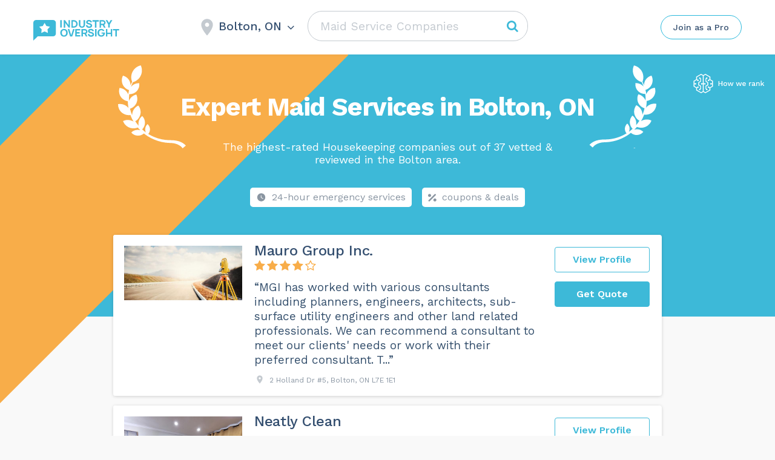

--- FILE ---
content_type: text/html; charset=UTF-8
request_url: https://industryoversight.ca/maid-service-companies/bolton-on/
body_size: 79875
content:
<!DOCTYPE html>
<html lang="en-US">
<head>
    <meta http-equiv="Content-Type" content="text/html; charset=UTF-8">
    <meta name="viewport" content="width=device-width, initial-scale=1, maximum-scale=1">    <meta http-equiv="X-UA-Compatible" content="IE=Edge">
	<meta name="popular_city_redirect_url" content="/maid-service-companies/" />
    <link rel="pingback" href="https://industryoversight.ca/xmlrpc.php">
    <title>Bolton Maid Services - IndustryOversight.ca</title>

        <script type="text/javascript">
            var custom_blog_css = "";
            if (document.getElementById("custom_blog_styles")) {
                document.getElementById("custom_blog_styles").innerHTML += custom_blog_css;
            } else if (custom_blog_css !== "") {
                document.head.innerHTML += '<style id="custom_blog_styles" type="text/css">'+custom_blog_css+'</style>';
            }
        </script>
                            <script>
                            /* You can add more configuration options to webfontloader by previously defining the WebFontConfig with your options */
                            if ( typeof WebFontConfig === "undefined" ) {
                                WebFontConfig = new Object();
                            }
                                                        WebFontConfig['google'] = {families: ['Work+Sans:400,500,600,700']};

                            (function() {
                                var wf = document.createElement( 'script' );
                                wf.src = 'https://ajax.googleapis.com/ajax/libs/webfont/1.5.3/webfont.js';
                                wf.type = 'text/javascript';
                                wf.async = 'true';
                                var s = document.getElementsByTagName( 'script' )[0];
                                s.parentNode.insertBefore( wf, s );
                            })();
                        </script>
                         <link rel="canonical" href="https://industryoversight.ca/maid-service-companies/bolton-on/"> <style type="text/css" media="all">.sgr-main{transform:scale(0.895);transform-origin:0 0;clear:both;padding:10px 0 5px 0}p.sgr-infotext{padding-bottom:15px;font-size:85%}.grecaptcha-badge{visibility:visible}</style><style type="text/css" >.wp-block-audio figcaption{margin-top:.5em;margin-bottom:1em;color:#555d66;text-align:center;font-size:13px}.wp-block-audio audio{width:100%;min-width:300px}.block-editor-block-list__layout .reusable-block-edit-panel{align-items:center;background:#f8f9f9;color:#555d66;display:flex;flex-wrap:wrap;font-family:-apple-system,BlinkMacSystemFont,Segoe UI,Roboto,Oxygen-Sans,Ubuntu,Cantarell,Helvetica Neue,sans-serif;font-size:13px;top:-14px;margin:0 -14px;padding:8px 14px;position:relative;border:1px dashed rgba(145,151,162,.25);border-bottom:none}.block-editor-block-list__layout .block-editor-block-list__layout .reusable-block-edit-panel{margin:0 -14px;padding:8px 14px}.block-editor-block-list__layout .reusable-block-edit-panel .reusable-block-edit-panel__spinner{margin:0 5px}.block-editor-block-list__layout .reusable-block-edit-panel .reusable-block-edit-panel__info{margin-right:auto}.block-editor-block-list__layout .reusable-block-edit-panel .reusable-block-edit-panel__label{margin-right:8px;white-space:nowrap;font-weight:600}.block-editor-block-list__layout .reusable-block-edit-panel .reusable-block-edit-panel__title{flex:1 1 100%;font-size:14px;height:30px;margin:4px 0 8px}.block-editor-block-list__layout .reusable-block-edit-panel .components-button.reusable-block-edit-panel__button{flex-shrink:0}@media (min-width:960px){.block-editor-block-list__layout .reusable-block-edit-panel{flex-wrap:nowrap}.block-editor-block-list__layout .reusable-block-edit-panel .reusable-block-edit-panel__title{margin:0}.block-editor-block-list__layout .reusable-block-edit-panel .components-button.reusable-block-edit-panel__button{margin:0 0 0 5px}}.editor-block-list__layout .is-selected .reusable-block-edit-panel{border-color:rgba(66,88,99,.4) rgba(66,88,99,.4) rgba(66,88,99,.4) transparent}.is-dark-theme .editor-block-list__layout .is-selected .reusable-block-edit-panel{border-color:hsla(0,0%,100%,.45) hsla(0,0%,100%,.45) hsla(0,0%,100%,.45) transparent}.block-editor-block-list__layout .reusable-block-indicator{background:#fff;border:1px dashed #e2e4e7;color:#555d66;top:-14px;height:30px;padding:4px;position:absolute;z-index:1;width:30px;right:-14px}.wp-block-button{color:#fff;margin-bottom:1.5em}.wp-block-button.aligncenter{text-align:center}.wp-block-button.alignright{text-align:right}.wp-block-button__link{background-color:#32373c;border:none;border-radius:28px;box-shadow:none;color:inherit;cursor:pointer;display:inline-block;font-size:18px;margin:0;padding:12px 24px;text-align:center;text-decoration:none;overflow-wrap:break-word}.wp-block-button__link:active,.wp-block-button__link:focus,.wp-block-button__link:hover,.wp-block-button__link:visited{color:inherit}.is-style-squared .wp-block-button__link{border-radius:0}.is-style-outline{color:#32373c}.is-style-outline .wp-block-button__link{background-color:transparent;border:2px solid}.wp-block-calendar{text-align:center}.wp-block-calendar tbody td,.wp-block-calendar th{padding:4px;border:1px solid #e2e4e7}.wp-block-calendar tfoot td{border:none}.wp-block-calendar table{width:100%;border-collapse:collapse;font-family:-apple-system,BlinkMacSystemFont,Segoe UI,Roboto,Oxygen-Sans,Ubuntu,Cantarell,Helvetica Neue,sans-serif}.wp-block-calendar table th{font-weight:440;background:#edeff0}.wp-block-calendar a{text-decoration:underline}.wp-block-calendar tfoot a{color:#00739c}.wp-block-calendar table caption,.wp-block-calendar table tbody{color:#40464d}.wp-block-categories.alignleft{margin-right:2em}.wp-block-categories.alignright{margin-left:2em}.wp-block-columns{display:flex;flex-wrap:wrap}@media (min-width:782px){.wp-block-columns{flex-wrap:nowrap}}.wp-block-column{flex-grow:1;margin-bottom:1em;flex-basis:100%;min-width:0;word-break:break-word;overflow-wrap:break-word}@media (min-width:600px){.wp-block-column{flex-basis:calc(50% - 16px);flex-grow:0}.wp-block-column:nth-child(2n){margin-left:32px}}@media (min-width:782px){.wp-block-column:not(:first-child){margin-left:32px}}.wp-block-cover,.wp-block-cover-image{position:relative;background-color:#000;background-size:cover;background-position:50%;min-height:430px;width:100%;margin:0 0 1.5em;display:flex;justify-content:center;align-items:center;overflow:hidden}.wp-block-cover-image.has-left-content,.wp-block-cover.has-left-content{justify-content:flex-start}.wp-block-cover-image.has-left-content .wp-block-cover-image-text,.wp-block-cover-image.has-left-content .wp-block-cover-text,.wp-block-cover-image.has-left-content h2,.wp-block-cover.has-left-content .wp-block-cover-image-text,.wp-block-cover.has-left-content .wp-block-cover-text,.wp-block-cover.has-left-content h2{margin-left:0;text-align:left}.wp-block-cover-image.has-right-content,.wp-block-cover.has-right-content{justify-content:flex-end}.wp-block-cover-image.has-right-content .wp-block-cover-image-text,.wp-block-cover-image.has-right-content .wp-block-cover-text,.wp-block-cover-image.has-right-content h2,.wp-block-cover.has-right-content .wp-block-cover-image-text,.wp-block-cover.has-right-content .wp-block-cover-text,.wp-block-cover.has-right-content h2{margin-right:0;text-align:right}.wp-block-cover-image .wp-block-cover-image-text,.wp-block-cover-image .wp-block-cover-text,.wp-block-cover-image h2,.wp-block-cover .wp-block-cover-image-text,.wp-block-cover .wp-block-cover-text,.wp-block-cover h2{color:#fff;font-size:2em;line-height:1.25;z-index:1;margin-bottom:0;max-width:610px;padding:14px;text-align:center}.wp-block-cover-image .wp-block-cover-image-text a,.wp-block-cover-image .wp-block-cover-image-text a:active,.wp-block-cover-image .wp-block-cover-image-text a:focus,.wp-block-cover-image .wp-block-cover-image-text a:hover,.wp-block-cover-image .wp-block-cover-text a,.wp-block-cover-image .wp-block-cover-text a:active,.wp-block-cover-image .wp-block-cover-text a:focus,.wp-block-cover-image .wp-block-cover-text a:hover,.wp-block-cover-image h2 a,.wp-block-cover-image h2 a:active,.wp-block-cover-image h2 a:focus,.wp-block-cover-image h2 a:hover,.wp-block-cover .wp-block-cover-image-text a,.wp-block-cover .wp-block-cover-image-text a:active,.wp-block-cover .wp-block-cover-image-text a:focus,.wp-block-cover .wp-block-cover-image-text a:hover,.wp-block-cover .wp-block-cover-text a,.wp-block-cover .wp-block-cover-text a:active,.wp-block-cover .wp-block-cover-text a:focus,.wp-block-cover .wp-block-cover-text a:hover,.wp-block-cover h2 a,.wp-block-cover h2 a:active,.wp-block-cover h2 a:focus,.wp-block-cover h2 a:hover{color:#fff}.wp-block-cover-image.has-parallax,.wp-block-cover.has-parallax{background-attachment:fixed}@supports (-webkit-overflow-scrolling:touch){.wp-block-cover-image.has-parallax,.wp-block-cover.has-parallax{background-attachment:scroll}}.wp-block-cover-image.has-background-dim:before,.wp-block-cover.has-background-dim:before{content:"";position:absolute;top:0;left:0;bottom:0;right:0;background-color:inherit;opacity:.5;z-index:1}.wp-block-cover-image.has-background-dim.has-background-dim-10:before,.wp-block-cover.has-background-dim.has-background-dim-10:before{opacity:.1}.wp-block-cover-image.has-background-dim.has-background-dim-20:before,.wp-block-cover.has-background-dim.has-background-dim-20:before{opacity:.2}.wp-block-cover-image.has-background-dim.has-background-dim-30:before,.wp-block-cover.has-background-dim.has-background-dim-30:before{opacity:.3}.wp-block-cover-image.has-background-dim.has-background-dim-40:before,.wp-block-cover.has-background-dim.has-background-dim-40:before{opacity:.4}.wp-block-cover-image.has-background-dim.has-background-dim-50:before,.wp-block-cover.has-background-dim.has-background-dim-50:before{opacity:.5}.wp-block-cover-image.has-background-dim.has-background-dim-60:before,.wp-block-cover.has-background-dim.has-background-dim-60:before{opacity:.6}.wp-block-cover-image.has-background-dim.has-background-dim-70:before,.wp-block-cover.has-background-dim.has-background-dim-70:before{opacity:.7}.wp-block-cover-image.has-background-dim.has-background-dim-80:before,.wp-block-cover.has-background-dim.has-background-dim-80:before{opacity:.8}.wp-block-cover-image.has-background-dim.has-background-dim-90:before,.wp-block-cover.has-background-dim.has-background-dim-90:before{opacity:.9}.wp-block-cover-image.has-background-dim.has-background-dim-100:before,.wp-block-cover.has-background-dim.has-background-dim-100:before{opacity:1}.wp-block-cover-image.alignleft,.wp-block-cover-image.alignright,.wp-block-cover.alignleft,.wp-block-cover.alignright{max-width:305px;width:100%}.wp-block-cover-image:after,.wp-block-cover:after{display:block;content:"";font-size:0;min-height:inherit}@supports ((position:-webkit-sticky) or (position:sticky)){.wp-block-cover-image:after,.wp-block-cover:after{content:none}}.wp-block-cover-image.aligncenter,.wp-block-cover-image.alignleft,.wp-block-cover-image.alignright,.wp-block-cover.aligncenter,.wp-block-cover.alignleft,.wp-block-cover.alignright{display:flex}.wp-block-cover-image .wp-block-cover__inner-container,.wp-block-cover .wp-block-cover__inner-container{width:calc(100% - 70px);z-index:1;color:#f8f9f9}.wp-block-cover-image .wp-block-subhead,.wp-block-cover-image h1,.wp-block-cover-image h2,.wp-block-cover-image h3,.wp-block-cover-image h4,.wp-block-cover-image h5,.wp-block-cover-image h6,.wp-block-cover-image p,.wp-block-cover .wp-block-subhead,.wp-block-cover h1,.wp-block-cover h2,.wp-block-cover h3,.wp-block-cover h4,.wp-block-cover h5,.wp-block-cover h6,.wp-block-cover p{color:inherit}.wp-block-cover__video-background{position:absolute;top:50%;left:50%;transform:translateX(-50%) translateY(-50%);width:100%;height:100%;z-index:0;-o-object-fit:cover;object-fit:cover}.block-editor-block-list__block[data-type="core/embed"][data-align=left] .block-editor-block-list__block-edit,.block-editor-block-list__block[data-type="core/embed"][data-align=right] .block-editor-block-list__block-edit,.wp-block-embed.alignleft,.wp-block-embed.alignright{max-width:360px;width:100%}.wp-block-embed{margin-bottom:1em}.wp-block-embed figcaption{margin-top:.5em;margin-bottom:1em;color:#555d66;text-align:center;font-size:13px}.wp-embed-responsive .wp-block-embed.wp-embed-aspect-1-1 .wp-block-embed__wrapper,.wp-embed-responsive .wp-block-embed.wp-embed-aspect-1-2 .wp-block-embed__wrapper,.wp-embed-responsive .wp-block-embed.wp-embed-aspect-4-3 .wp-block-embed__wrapper,.wp-embed-responsive .wp-block-embed.wp-embed-aspect-9-16 .wp-block-embed__wrapper,.wp-embed-responsive .wp-block-embed.wp-embed-aspect-16-9 .wp-block-embed__wrapper,.wp-embed-responsive .wp-block-embed.wp-embed-aspect-18-9 .wp-block-embed__wrapper,.wp-embed-responsive .wp-block-embed.wp-embed-aspect-21-9 .wp-block-embed__wrapper{position:relative}.wp-embed-responsive .wp-block-embed.wp-embed-aspect-1-1 .wp-block-embed__wrapper:before,.wp-embed-responsive .wp-block-embed.wp-embed-aspect-1-2 .wp-block-embed__wrapper:before,.wp-embed-responsive .wp-block-embed.wp-embed-aspect-4-3 .wp-block-embed__wrapper:before,.wp-embed-responsive .wp-block-embed.wp-embed-aspect-9-16 .wp-block-embed__wrapper:before,.wp-embed-responsive .wp-block-embed.wp-embed-aspect-16-9 .wp-block-embed__wrapper:before,.wp-embed-responsive .wp-block-embed.wp-embed-aspect-18-9 .wp-block-embed__wrapper:before,.wp-embed-responsive .wp-block-embed.wp-embed-aspect-21-9 .wp-block-embed__wrapper:before{content:"";display:block;padding-top:50%}.wp-embed-responsive .wp-block-embed.wp-embed-aspect-1-1 .wp-block-embed__wrapper iframe,.wp-embed-responsive .wp-block-embed.wp-embed-aspect-1-2 .wp-block-embed__wrapper iframe,.wp-embed-responsive .wp-block-embed.wp-embed-aspect-4-3 .wp-block-embed__wrapper iframe,.wp-embed-responsive .wp-block-embed.wp-embed-aspect-9-16 .wp-block-embed__wrapper iframe,.wp-embed-responsive .wp-block-embed.wp-embed-aspect-16-9 .wp-block-embed__wrapper iframe,.wp-embed-responsive .wp-block-embed.wp-embed-aspect-18-9 .wp-block-embed__wrapper iframe,.wp-embed-responsive .wp-block-embed.wp-embed-aspect-21-9 .wp-block-embed__wrapper iframe{position:absolute;top:0;right:0;bottom:0;left:0;width:100%;height:100%}.wp-embed-responsive .wp-block-embed.wp-embed-aspect-21-9 .wp-block-embed__wrapper:before{padding-top:42.85%}.wp-embed-responsive .wp-block-embed.wp-embed-aspect-18-9 .wp-block-embed__wrapper:before{padding-top:50%}.wp-embed-responsive .wp-block-embed.wp-embed-aspect-16-9 .wp-block-embed__wrapper:before{padding-top:56.25%}.wp-embed-responsive .wp-block-embed.wp-embed-aspect-4-3 .wp-block-embed__wrapper:before{padding-top:75%}.wp-embed-responsive .wp-block-embed.wp-embed-aspect-1-1 .wp-block-embed__wrapper:before{padding-top:100%}.wp-embed-responsive .wp-block-embed.wp-embed-aspect-9-6 .wp-block-embed__wrapper:before{padding-top:66.66%}.wp-embed-responsive .wp-block-embed.wp-embed-aspect-1-2 .wp-block-embed__wrapper:before{padding-top:200%}.wp-block-file{margin-bottom:1.5em}.wp-block-file.aligncenter{text-align:center}.wp-block-file.alignright{text-align:right}.wp-block-file .wp-block-file__button{background:#32373c;border-radius:2em;color:#fff;font-size:13px;padding:.5em 1em}.wp-block-file a.wp-block-file__button{text-decoration:none}.wp-block-file a.wp-block-file__button:active,.wp-block-file a.wp-block-file__button:focus,.wp-block-file a.wp-block-file__button:hover,.wp-block-file a.wp-block-file__button:visited{box-shadow:none;color:#fff;opacity:.85;text-decoration:none}.wp-block-file *+.wp-block-file__button{margin-left:.75em}.wp-block-gallery{display:flex;flex-wrap:wrap;list-style-type:none;padding:0}.wp-block-gallery .blocks-gallery-image,.wp-block-gallery .blocks-gallery-item{margin:0 16px 16px 0;display:flex;flex-grow:1;flex-direction:column;justify-content:center;position:relative}.wp-block-gallery .blocks-gallery-image figure,.wp-block-gallery .blocks-gallery-item figure{margin:0;height:100%}@supports ((position:-webkit-sticky) or (position:sticky)){.wp-block-gallery .blocks-gallery-image figure,.wp-block-gallery .blocks-gallery-item figure{display:flex;align-items:flex-end;justify-content:flex-start}}.wp-block-gallery .blocks-gallery-image img,.wp-block-gallery .blocks-gallery-item img{display:block;max-width:100%;height:auto;width:100%}@supports ((position:-webkit-sticky) or (position:sticky)){.wp-block-gallery .blocks-gallery-image img,.wp-block-gallery .blocks-gallery-item img{width:auto}}.wp-block-gallery .blocks-gallery-image figcaption,.wp-block-gallery .blocks-gallery-item figcaption{position:absolute;bottom:0;width:100%;max-height:100%;overflow:auto;padding:40px 10px 9px;color:#fff;text-align:center;font-size:13px;background:linear-gradient(0deg,rgba(0,0,0,.7),rgba(0,0,0,.3) 70%,transparent)}.wp-block-gallery .blocks-gallery-image figcaption img,.wp-block-gallery .blocks-gallery-item figcaption img{display:inline}.wp-block-gallery.is-cropped .blocks-gallery-image a,.wp-block-gallery.is-cropped .blocks-gallery-image img,.wp-block-gallery.is-cropped .blocks-gallery-item a,.wp-block-gallery.is-cropped .blocks-gallery-item img{width:100%}@supports ((position:-webkit-sticky) or (position:sticky)){.wp-block-gallery.is-cropped .blocks-gallery-image a,.wp-block-gallery.is-cropped .blocks-gallery-image img,.wp-block-gallery.is-cropped .blocks-gallery-item a,.wp-block-gallery.is-cropped .blocks-gallery-item img{height:100%;flex:1;-o-object-fit:cover;object-fit:cover}}.wp-block-gallery .blocks-gallery-image,.wp-block-gallery .blocks-gallery-item{width:calc((100% - 16px)/2)}.wp-block-gallery .blocks-gallery-image:nth-of-type(2n),.wp-block-gallery .blocks-gallery-item:nth-of-type(2n){margin-right:0}.wp-block-gallery.columns-1 .blocks-gallery-image,.wp-block-gallery.columns-1 .blocks-gallery-item{width:100%;margin-right:0}@media (min-width:600px){.wp-block-gallery.columns-3 .blocks-gallery-image,.wp-block-gallery.columns-3 .blocks-gallery-item{width:calc((100% - 32px)/3);margin-right:16px}@supports (-ms-ime-align:auto){.wp-block-gallery.columns-3 .blocks-gallery-image,.wp-block-gallery.columns-3 .blocks-gallery-item{width:calc((100% - 32px)/3 - 1px)}}.wp-block-gallery.columns-4 .blocks-gallery-image,.wp-block-gallery.columns-4 .blocks-gallery-item{width:calc((100% - 48px)/4);margin-right:16px}@supports (-ms-ime-align:auto){.wp-block-gallery.columns-4 .blocks-gallery-image,.wp-block-gallery.columns-4 .blocks-gallery-item{width:calc((100% - 48px)/4 - 1px)}}.wp-block-gallery.columns-5 .blocks-gallery-image,.wp-block-gallery.columns-5 .blocks-gallery-item{width:calc((100% - 64px)/5);margin-right:16px}@supports (-ms-ime-align:auto){.wp-block-gallery.columns-5 .blocks-gallery-image,.wp-block-gallery.columns-5 .blocks-gallery-item{width:calc((100% - 64px)/5 - 1px)}}.wp-block-gallery.columns-6 .blocks-gallery-image,.wp-block-gallery.columns-6 .blocks-gallery-item{width:calc((100% - 80px)/6);margin-right:16px}@supports (-ms-ime-align:auto){.wp-block-gallery.columns-6 .blocks-gallery-image,.wp-block-gallery.columns-6 .blocks-gallery-item{width:calc((100% - 80px)/6 - 1px)}}.wp-block-gallery.columns-7 .blocks-gallery-image,.wp-block-gallery.columns-7 .blocks-gallery-item{width:calc((100% - 96px)/7);margin-right:16px}@supports (-ms-ime-align:auto){.wp-block-gallery.columns-7 .blocks-gallery-image,.wp-block-gallery.columns-7 .blocks-gallery-item{width:calc((100% - 96px)/7 - 1px)}}.wp-block-gallery.columns-8 .blocks-gallery-image,.wp-block-gallery.columns-8 .blocks-gallery-item{width:calc((100% - 112px)/8);margin-right:16px}@supports (-ms-ime-align:auto){.wp-block-gallery.columns-8 .blocks-gallery-image,.wp-block-gallery.columns-8 .blocks-gallery-item{width:calc((100% - 112px)/8 - 1px)}}.wp-block-gallery.columns-1 .blocks-gallery-image:nth-of-type(1n),.wp-block-gallery.columns-1 .blocks-gallery-item:nth-of-type(1n),.wp-block-gallery.columns-2 .blocks-gallery-image:nth-of-type(2n),.wp-block-gallery.columns-2 .blocks-gallery-item:nth-of-type(2n),.wp-block-gallery.columns-3 .blocks-gallery-image:nth-of-type(3n),.wp-block-gallery.columns-3 .blocks-gallery-item:nth-of-type(3n),.wp-block-gallery.columns-4 .blocks-gallery-image:nth-of-type(4n),.wp-block-gallery.columns-4 .blocks-gallery-item:nth-of-type(4n),.wp-block-gallery.columns-5 .blocks-gallery-image:nth-of-type(5n),.wp-block-gallery.columns-5 .blocks-gallery-item:nth-of-type(5n),.wp-block-gallery.columns-6 .blocks-gallery-image:nth-of-type(6n),.wp-block-gallery.columns-6 .blocks-gallery-item:nth-of-type(6n),.wp-block-gallery.columns-7 .blocks-gallery-image:nth-of-type(7n),.wp-block-gallery.columns-7 .blocks-gallery-item:nth-of-type(7n),.wp-block-gallery.columns-8 .blocks-gallery-image:nth-of-type(8n),.wp-block-gallery.columns-8 .blocks-gallery-item:nth-of-type(8n){margin-right:0}}.wp-block-gallery .blocks-gallery-image:last-child,.wp-block-gallery .blocks-gallery-item:last-child{margin-right:0}.wp-block-gallery .blocks-gallery-item.has-add-item-button{width:100%}.wp-block-gallery.alignleft,.wp-block-gallery.alignright{max-width:305px;width:100%}.wp-block-gallery.aligncenter,.wp-block-gallery.alignleft,.wp-block-gallery.alignright{display:flex}.wp-block-gallery.aligncenter .blocks-gallery-item figure{justify-content:center}.wp-block-image{max-width:100%;margin-bottom:1em;margin-left:0;margin-right:0}.wp-block-image img{max-width:100%}.wp-block-image.aligncenter{text-align:center}.wp-block-image.alignfull img,.wp-block-image.alignwide img{width:100%}.wp-block-image .aligncenter,.wp-block-image .alignleft,.wp-block-image .alignright,.wp-block-image.is-resized{display:table;margin-left:0;margin-right:0}.wp-block-image .aligncenter>figcaption,.wp-block-image .alignleft>figcaption,.wp-block-image .alignright>figcaption,.wp-block-image.is-resized>figcaption{display:table-caption;caption-side:bottom}.wp-block-image .alignleft{float:left;margin-right:1em}.wp-block-image .alignright{float:right;margin-left:1em}.wp-block-image .aligncenter{margin-left:auto;margin-right:auto}.wp-block-image figcaption{margin-top:.5em;margin-bottom:1em;color:#555d66;text-align:center;font-size:13px}.wp-block-latest-comments__comment{font-size:15px;line-height:1.1;list-style:none;margin-bottom:1em}.has-avatars .wp-block-latest-comments__comment{min-height:36px;list-style:none}.has-avatars .wp-block-latest-comments__comment .wp-block-latest-comments__comment-excerpt,.has-avatars .wp-block-latest-comments__comment .wp-block-latest-comments__comment-meta{margin-left:52px}.has-dates .wp-block-latest-comments__comment,.has-excerpts .wp-block-latest-comments__comment{line-height:1.5}.wp-block-latest-comments__comment-excerpt p{font-size:14px;line-height:1.8;margin:5px 0 20px}.wp-block-latest-comments__comment-date{color:#8f98a1;display:block;font-size:12px}.wp-block-latest-comments .avatar,.wp-block-latest-comments__comment-avatar{border-radius:24px;display:block;float:left;height:40px;margin-right:12px;width:40px}.wp-block-latest-posts.alignleft{margin-right:2em}.wp-block-latest-posts.alignright{margin-left:2em}.wp-block-latest-posts.is-grid{display:flex;flex-wrap:wrap;padding:0;list-style:none}.wp-block-latest-posts.is-grid li{margin:0 16px 16px 0;width:100%}@media (min-width:600px){.wp-block-latest-posts.columns-2 li{width:calc(50% - 16px)}.wp-block-latest-posts.columns-3 li{width:calc(33.33333% - 16px)}.wp-block-latest-posts.columns-4 li{width:calc(25% - 16px)}.wp-block-latest-posts.columns-5 li{width:calc(20% - 16px)}.wp-block-latest-posts.columns-6 li{width:calc(16.66667% - 16px)}}.wp-block-latest-posts__post-date{display:block;color:#6c7781;font-size:13px}.wp-block-media-text{display:grid;grid-template-rows:auto;align-items:center;grid-template-areas:"media-text-media media-text-content";grid-template-columns:50% auto}.wp-block-media-text.has-media-on-the-right{grid-template-areas:"media-text-content media-text-media";grid-template-columns:auto 50%}.wp-block-media-text .wp-block-media-text__media{grid-area:media-text-media;margin:0}.wp-block-media-text .wp-block-media-text__content{word-break:break-word;grid-area:media-text-content;padding:0 8%}.wp-block-media-text>figure>img,.wp-block-media-text>figure>video{max-width:unset;width:100%;vertical-align:middle}@media (max-width:600px){.wp-block-media-text.is-stacked-on-mobile{grid-template-columns:100%!important;grid-template-areas:"media-text-media" "media-text-content"}.wp-block-media-text.is-stacked-on-mobile.has-media-on-the-right{grid-template-areas:"media-text-content" "media-text-media"}}.is-small-text{font-size:14px}.is-regular-text{font-size:16px}.is-large-text{font-size:36px}.is-larger-text{font-size:48px}.has-drop-cap:not(:focus):first-letter{float:left;font-size:8.4em;line-height:.68;font-weight:100;margin:.05em .1em 0 0;text-transform:uppercase;font-style:normal}.has-drop-cap:not(:focus):after{content:"";display:table;clear:both;padding-top:14px}p.has-background{padding:20px 30px}p.has-text-color a{color:inherit}.wp-block-pullquote{padding:3em 0;margin-left:0;margin-right:0;text-align:center}.wp-block-pullquote.alignleft,.wp-block-pullquote.alignright{max-width:305px}.wp-block-pullquote.alignleft p,.wp-block-pullquote.alignright p{font-size:20px}.wp-block-pullquote p{font-size:28px;line-height:1.6}.wp-block-pullquote cite,.wp-block-pullquote footer{position:relative}.wp-block-pullquote .has-text-color a{color:inherit}.wp-block-pullquote:not(.is-style-solid-color){background:none}.wp-block-pullquote.is-style-solid-color{border:none}.wp-block-pullquote.is-style-solid-color blockquote{margin-left:auto;margin-right:auto;text-align:left;max-width:60%}.wp-block-pullquote.is-style-solid-color blockquote p{margin-top:0;margin-bottom:0;font-size:32px}.wp-block-pullquote.is-style-solid-color blockquote cite{text-transform:none;font-style:normal}.wp-block-pullquote cite{color:inherit}.wp-block-quote.is-large,.wp-block-quote.is-style-large{margin:0 0 16px;padding:0 1em}.wp-block-quote.is-large p,.wp-block-quote.is-style-large p{font-size:24px;font-style:italic;line-height:1.6}.wp-block-quote.is-large cite,.wp-block-quote.is-large footer,.wp-block-quote.is-style-large cite,.wp-block-quote.is-style-large footer{font-size:18px;text-align:right}.wp-block-rss.alignleft{margin-right:2em}.wp-block-rss.alignright{margin-left:2em}.wp-block-rss.is-grid{display:flex;flex-wrap:wrap;padding:0;list-style:none}.wp-block-rss.is-grid li{margin:0 16px 16px 0;width:100%}@media (min-width:600px){.wp-block-rss.columns-2 li{width:calc(50% - 16px)}.wp-block-rss.columns-3 li{width:calc(33.33333% - 16px)}.wp-block-rss.columns-4 li{width:calc(25% - 16px)}.wp-block-rss.columns-5 li{width:calc(20% - 16px)}.wp-block-rss.columns-6 li{width:calc(16.66667% - 16px)}}.wp-block-rss__item-author,.wp-block-rss__item-publish-date{color:#6c7781;font-size:13px}.wp-block-search{display:flex;flex-wrap:wrap}.wp-block-search .wp-block-search__label{width:100%}.wp-block-search .wp-block-search__input{flex-grow:1}.wp-block-search .wp-block-search__button{margin-left:10px}.wp-block-separator.is-style-wide{border-bottom-width:1px}.wp-block-separator.is-style-dots{background:none;border:none;text-align:center;max-width:none;line-height:1;height:auto}.wp-block-separator.is-style-dots:before{content:"\00b7 \00b7 \00b7";color:#191e23;font-size:20px;letter-spacing:2em;padding-left:2em;font-family:serif}p.wp-block-subhead{font-size:1.1em;font-style:italic;opacity:.75}.wp-block-table.has-fixed-layout{table-layout:fixed;width:100%}.wp-block-table.aligncenter,.wp-block-table.alignleft,.wp-block-table.alignright{display:table;width:auto}.wp-block-table.has-subtle-light-gray-background-color{background-color:#f3f4f5}.wp-block-table.has-subtle-pale-green-background-color{background-color:#e9fbe5}.wp-block-table.has-subtle-pale-blue-background-color{background-color:#e7f5fe}.wp-block-table.has-subtle-pale-pink-background-color{background-color:#fcf0ef}.wp-block-table.is-style-stripes{border-spacing:0;border-collapse:inherit;background-color:transparent;border-bottom:1px solid #f3f4f5}.wp-block-table.is-style-stripes.has-subtle-light-gray-background-color tr:nth-child(odd),.wp-block-table.is-style-stripes tr:nth-child(odd){background-color:#f3f4f5}.wp-block-table.is-style-stripes.has-subtle-pale-green-background-color tr:nth-child(odd){background-color:#e9fbe5}.wp-block-table.is-style-stripes.has-subtle-pale-blue-background-color tr:nth-child(odd){background-color:#e7f5fe}.wp-block-table.is-style-stripes.has-subtle-pale-pink-background-color tr:nth-child(odd){background-color:#fcf0ef}.wp-block-table.is-style-stripes td{border-color:transparent}.wp-block-text-columns,.wp-block-text-columns.aligncenter{display:flex}.wp-block-text-columns .wp-block-column{margin:0 16px;padding:0}.wp-block-text-columns .wp-block-column:first-child{margin-left:0}.wp-block-text-columns .wp-block-column:last-child{margin-right:0}.wp-block-text-columns.columns-2 .wp-block-column{width:50%}.wp-block-text-columns.columns-3 .wp-block-column{width:33.33333%}.wp-block-text-columns.columns-4 .wp-block-column{width:25%}pre.wp-block-verse{white-space:nowrap;overflow:auto}.wp-block-video{margin-left:0;margin-right:0}.wp-block-video video{max-width:100%}@supports ((position:-webkit-sticky) or (position:sticky)){.wp-block-video [poster]{-o-object-fit:cover;object-fit:cover}}.wp-block-video.aligncenter{text-align:center}.wp-block-video figcaption{margin-top:.5em;margin-bottom:1em;color:#555d66;text-align:center;font-size:13px}.has-pale-pink-background-color.has-pale-pink-background-color{background-color:#f78da7}.has-vivid-red-background-color.has-vivid-red-background-color{background-color:#cf2e2e}.has-luminous-vivid-orange-background-color.has-luminous-vivid-orange-background-color{background-color:#ff6900}.has-luminous-vivid-amber-background-color.has-luminous-vivid-amber-background-color{background-color:#fcb900}.has-light-green-cyan-background-color.has-light-green-cyan-background-color{background-color:#7bdcb5}.has-vivid-green-cyan-background-color.has-vivid-green-cyan-background-color{background-color:#00d084}.has-pale-cyan-blue-background-color.has-pale-cyan-blue-background-color{background-color:#8ed1fc}.has-vivid-cyan-blue-background-color.has-vivid-cyan-blue-background-color{background-color:#0693e3}.has-very-light-gray-background-color.has-very-light-gray-background-color{background-color:#eee}.has-cyan-bluish-gray-background-color.has-cyan-bluish-gray-background-color{background-color:#abb8c3}.has-very-dark-gray-background-color.has-very-dark-gray-background-color{background-color:#313131}.has-pale-pink-color.has-pale-pink-color{color:#f78da7}.has-vivid-red-color.has-vivid-red-color{color:#cf2e2e}.has-luminous-vivid-orange-color.has-luminous-vivid-orange-color{color:#ff6900}.has-luminous-vivid-amber-color.has-luminous-vivid-amber-color{color:#fcb900}.has-light-green-cyan-color.has-light-green-cyan-color{color:#7bdcb5}.has-vivid-green-cyan-color.has-vivid-green-cyan-color{color:#00d084}.has-pale-cyan-blue-color.has-pale-cyan-blue-color{color:#8ed1fc}.has-vivid-cyan-blue-color.has-vivid-cyan-blue-color{color:#0693e3}.has-very-light-gray-color.has-very-light-gray-color{color:#eee}.has-cyan-bluish-gray-color.has-cyan-bluish-gray-color{color:#abb8c3}.has-very-dark-gray-color.has-very-dark-gray-color{color:#313131}.has-small-font-size{font-size:13px}.has-normal-font-size,.has-regular-font-size{font-size:16px}.has-medium-font-size{font-size:20px}.has-large-font-size{font-size:36px}.has-huge-font-size,.has-larger-font-size{font-size:42px}</style><style type="text/css" media="all">.select2-container{box-sizing:border-box;display:inline-block;margin:0;position:relative;vertical-align:middle}.select2-container .select2-selection--single{box-sizing:border-box;cursor:pointer;display:block;height:28px;user-select:none;-webkit-user-select:none}.select2-container .select2-selection--single .select2-selection__rendered{display:block;padding-left:8px;padding-right:20px;overflow:hidden;text-overflow:ellipsis;white-space:nowrap}.select2-container .select2-selection--single .select2-selection__clear{position:relative}.select2-container[dir=rtl] .select2-selection--single .select2-selection__rendered{padding-right:8px;padding-left:20px}.select2-container .select2-selection--multiple{box-sizing:border-box;cursor:pointer;display:block;min-height:32px;user-select:none;-webkit-user-select:none}.select2-container .select2-selection--multiple .select2-selection__rendered{display:inline-block;overflow:hidden;padding-left:8px;text-overflow:ellipsis;white-space:nowrap}.select2-container .select2-search--inline{float:left}.select2-container .select2-search--inline .select2-search__field{box-sizing:border-box;border:none;font-size:100%;margin-top:5px;padding:0}.select2-container .select2-search--inline .select2-search__field::-webkit-search-cancel-button{-webkit-appearance:none}.select2-dropdown{background-color:#fff;border:1px solid #aaa;border-radius:4px;box-sizing:border-box;display:block;position:absolute;left:-100000px;width:100%;z-index:1051}.select2-results{display:block}.select2-results__options{list-style:none;margin:0;padding:0}.select2-results__option{padding:6px;user-select:none;-webkit-user-select:none}.select2-results__option[aria-selected]{cursor:pointer}.select2-container--open .select2-dropdown{left:0}.select2-container--open .select2-dropdown--above{border-bottom:none;border-bottom-left-radius:0;border-bottom-right-radius:0}.select2-container--open .select2-dropdown--below{border-top:none;border-top-left-radius:0;border-top-right-radius:0}.select2-search--dropdown{display:block;padding:4px}.select2-search--dropdown .select2-search__field{padding:4px;width:100%;box-sizing:border-box}.select2-search--dropdown .select2-search__field::-webkit-search-cancel-button{-webkit-appearance:none}.select2-search--dropdown.select2-search--hide{display:none}.select2-hidden-accessible{border:0!important;clip:rect(0 0 0 0)!important;height:1px!important;margin:-1px!important;overflow:hidden!important;padding:0!important;position:absolute!important;width:1px!important}.select2-container--default .select2-selection--single{background-color:#fff;border:1px solid #aaa;border-radius:4px}.select2-container--default .select2-selection--single .select2-selection__rendered{color:#444;line-height:28px}.select2-container--default .select2-selection--single .select2-selection__clear{cursor:pointer;float:right;font-weight:700}.select2-container--default .select2-selection--single .select2-selection__placeholder{color:#999}.select2-container--default .select2-selection--single .select2-selection__arrow{height:26px;position:absolute;top:1px;right:1px;width:20px}.select2-container--default .select2-selection--single .select2-selection__arrow b{border-color:#888 transparent transparent;border-style:solid;border-width:5px 4px 0;height:0;left:50%;margin-left:-4px;margin-top:-2px;position:absolute;top:50%;width:0}.select2-container--default[dir=rtl] .select2-selection--single .select2-selection__clear{float:left}.select2-container--default[dir=rtl] .select2-selection--single .select2-selection__arrow{left:1px;right:auto}.select2-container--default.select2-container--disabled .select2-selection--single{background-color:#eee;cursor:default}.select2-container--default.select2-container--disabled .select2-selection--single .select2-selection__clear{display:none}.select2-container--default.select2-container--open .select2-selection--single .select2-selection__arrow b{border-color:transparent transparent #888;border-width:0 4px 5px}.select2-container--default .select2-selection--multiple{background-color:#fff;border:1px solid #aaa;border-radius:4px;cursor:text}.select2-container--default .select2-selection--multiple .select2-selection__rendered{box-sizing:border-box;list-style:none;margin:0;padding:0 5px;width:100%}.select2-container--default .select2-selection--multiple .select2-selection__rendered li{list-style:none}.select2-container--default .select2-selection--multiple .select2-selection__placeholder{color:#999;margin-top:5px;float:left}.select2-container--default .select2-selection--multiple .select2-selection__clear{cursor:pointer;float:right;font-weight:700;margin-top:5px;margin-right:10px}.select2-container--default .select2-selection--multiple .select2-selection__choice{background-color:#e4e4e4;border:1px solid #aaa;border-radius:4px;cursor:default;float:left;margin-right:5px;margin-top:5px;padding:0 5px}.select2-container--default .select2-selection--multiple .select2-selection__choice__remove{color:#999;cursor:pointer;display:inline-block;font-weight:700;margin-right:2px}.select2-container--default .select2-selection--multiple .select2-selection__choice__remove:hover{color:#333}.select2-container--default[dir=rtl] .select2-selection--multiple .select2-search--inline,.select2-container--default[dir=rtl] .select2-selection--multiple .select2-selection__choice,.select2-container--default[dir=rtl] .select2-selection--multiple .select2-selection__placeholder{float:right}.select2-container--default[dir=rtl] .select2-selection--multiple .select2-selection__choice{margin-left:5px;margin-right:auto}.select2-container--default[dir=rtl] .select2-selection--multiple .select2-selection__choice__remove{margin-left:2px;margin-right:auto}.select2-container--default.select2-container--focus .select2-selection--multiple{border:1px solid #000;outline:0}.select2-container--default.select2-container--disabled .select2-selection--multiple{background-color:#eee;cursor:default}.select2-container--default.select2-container--disabled .select2-selection__choice__remove{display:none}.select2-container--default.select2-container--open.select2-container--above .select2-selection--multiple,.select2-container--default.select2-container--open.select2-container--above .select2-selection--single{border-top-left-radius:0;border-top-right-radius:0}.select2-container--default.select2-container--open.select2-container--below .select2-selection--multiple,.select2-container--default.select2-container--open.select2-container--below .select2-selection--single{border-bottom-left-radius:0;border-bottom-right-radius:0}.select2-container--default .select2-search--dropdown .select2-search__field{border:1px solid #aaa}.select2-container--default .select2-search--inline .select2-search__field{background:0 0;border:none;outline:0;box-shadow:none;-webkit-appearance:textfield}.select2-container--default .select2-results>.select2-results__options{max-height:200px;overflow-y:auto}.select2-container--default .select2-results__option[role=group]{padding:0}.select2-container--default .select2-results__option[aria-disabled=true]{color:#999}.select2-container--default .select2-results__option[aria-selected=true]{background-color:#ddd}.select2-container--default .select2-results__option .select2-results__option{padding-left:1em}.select2-container--default .select2-results__option .select2-results__option .select2-results__group{padding-left:0}.select2-container--default .select2-results__option .select2-results__option .select2-results__option{margin-left:-1em;padding-left:2em}.select2-container--default .select2-results__option .select2-results__option .select2-results__option .select2-results__option{margin-left:-2em;padding-left:3em}.select2-container--default .select2-results__option .select2-results__option .select2-results__option .select2-results__option .select2-results__option{margin-left:-3em;padding-left:4em}.select2-container--default .select2-results__option .select2-results__option .select2-results__option .select2-results__option .select2-results__option .select2-results__option{margin-left:-4em;padding-left:5em}.select2-container--default .select2-results__option .select2-results__option .select2-results__option .select2-results__option .select2-results__option .select2-results__option .select2-results__option{margin-left:-5em;padding-left:6em}.select2-container--default .select2-results__option--highlighted[aria-selected]{background-color:#5897fb;color:#fff}.select2-container--default .select2-results__group{cursor:default;display:block;padding:6px}</style><style type="text/css" media="all">.clearfix{zoom:1}.clearfix:after,.clearfix:before{content:"";display:table}.clearfix:after{clear:both}@font-face{font-family:job-manager;src:url(https://industryoversight.ca/wp-content/plugins/wp-job-manager/assets/css/../font/job-manager.eot?4963673);src:url(https://industryoversight.ca/wp-content/plugins/wp-job-manager/assets/css/../font/job-manager.eot?4963673#iefix) format('embedded-opentype'),url(https://industryoversight.ca/wp-content/plugins/wp-job-manager/assets/css/../font/job-manager.woff?4963673) format('woff'),url(https://industryoversight.ca/wp-content/plugins/wp-job-manager/assets/css/../font/job-manager.ttf?4963673) format('truetype'),url(https://industryoversight.ca/wp-content/plugins/wp-job-manager/assets/css/../font/job-manager.svg?4963673#job-manager) format('svg');font-weight:400;font-style:normal}@font-face{font-family:jm-logo;src:url(https://industryoversight.ca/wp-content/plugins/wp-job-manager/assets/css/../font/jm-logo/jm.eot?ycsbky);src:url(https://industryoversight.ca/wp-content/plugins/wp-job-manager/assets/css/../font/jm-logo/jm.eot?#iefixycsbky) format('embedded-opentype'),url(https://industryoversight.ca/wp-content/plugins/wp-job-manager/assets/css/../font/jm-logo/jm.woff?ycsbky) format('woff'),url(https://industryoversight.ca/wp-content/plugins/wp-job-manager/assets/css/../font/jm-logo/jm.ttf?ycsbky) format('truetype'),url(https://industryoversight.ca/wp-content/plugins/wp-job-manager/assets/css/../font/jm-logo/jm.svg?ycsbky#icomoon) format('svg');font-weight:400;font-style:normal}.rp4wp-related-job_listing>ul,ul.job_listings{padding:0;margin:0;border-top:1px solid #eee}.rp4wp-related-job_listing>ul.loading,ul.job_listings.loading{min-height:96px;border-bottom:1px solid #eee;background:url(https://industryoversight.ca/wp-content/plugins/wp-job-manager/assets/css/../images/ajax-loader.gif) no-repeat center 32px}.rp4wp-related-job_listing>ul li.job_listing,.rp4wp-related-job_listing>ul li.no_job_listings_found,ul.job_listings li.job_listing,ul.job_listings li.no_job_listings_found{list-style:none outside;padding:0;margin:0;border-bottom:1px solid #eee}.rp4wp-related-job_listing>ul li.job_listing.no_job_listings_found,.rp4wp-related-job_listing>ul li.no_job_listings_found.no_job_listings_found,ul.job_listings li.job_listing.no_job_listings_found,ul.job_listings li.no_job_listings_found.no_job_listings_found{padding:1em;border-bottom:1px solid #eee}.rp4wp-related-job_listing>ul li.job_listing a,.rp4wp-related-job_listing>ul li.no_job_listings_found a,ul.job_listings li.job_listing a,ul.job_listings li.no_job_listings_found a{display:block;padding:1em 1em 1em 2em;border:0;overflow:hidden;zoom:1;position:relative;line-height:1.5em;text-decoration:none}.rp4wp-related-job_listing>ul li.job_listing a:focus,.rp4wp-related-job_listing>ul li.job_listing a:hover,.rp4wp-related-job_listing>ul li.no_job_listings_found a:focus,.rp4wp-related-job_listing>ul li.no_job_listings_found a:hover,ul.job_listings li.job_listing a:focus,ul.job_listings li.job_listing a:hover,ul.job_listings li.no_job_listings_found a:focus,ul.job_listings li.no_job_listings_found a:hover{background-color:#fcfcfc}@media only screen and (max-width:767px){ul.job_listings li.job_listing a,ul.job_listings li.no_job_listings_found a{padding:1em}}.display-icon{display:inline-block;width:16px;height:16px;-webkit-font-smoothing:antialiased;font-family:job-manager!important;text-decoration:none;font-weight:400;font-style:normal;vertical-align:top;font-size:16px;margin:0 2px 0 0}.job-manager-form input[type=submit].disabled,.job-manager-form input[type=submit]:disabled{opacity:.5;cursor:not-allowed}.job-manager-form .spinner{background-repeat:no-repeat;background-size:20px 20px;display:inline-block;visibility:hidden;width:20px;height:20px;margin:0;vertical-align:middle}.job-manager-form .spinner.is-active{visibility:visible}div.job_listings{margin-bottom:1em}div.job_listings ul.job_listings{margin:0}.job_filters{background:#fff;zoom:1}.job_filters:after,.job_filters:before{content:"";display:table}.job_filters:after{clear:both}.job_filters .search_jobs{padding:1em;zoom:1}.job_filters .search_jobs:after,.job_filters .search_jobs:before{content:"";display:table}.job_filters .search_jobs:after{clear:both}.job_filters .search_jobs div{-webkit-box-sizing:border-box;-moz-box-sizing:border-box;box-sizing:border-box}.job_filters .search_jobs div.filter_last,.job_filters .search_jobs div.search_location{float:right;padding-left:.5em;width:50%}.job_filters .search_jobs div.filter_wide,.job_filters .search_jobs div.search_categories{padding-top:.5em;clear:both;width:100%}.job_filters .search_jobs div.search_submit{padding-top:.5em}.job_filters .search_jobs div .showing_jobs a{padding:.25em}.job_filters .search_jobs div .showing_jobs a.active{background:#ddd;text-decoration:none}.job_filters .search_jobs input,.job_filters .search_jobs select{-webkit-box-sizing:border-box;-moz-box-sizing:border-box;box-sizing:border-box;width:100%}.job_filters .showing_jobs{padding:.5em 1em;display:none;font-size:.83em;background:#f9f9f9;border-top:1px solid #e5e5e5}.job_filters .showing_jobs a{float:right;padding-left:10px;border:0}div.job_listings .load_more_jobs+ul.job_listings{border-top:0}div.job_listings .load_more_jobs{text-align:center;display:block;padding:1em 1em 1em 2em;border-bottom:1px solid #eee;font-weight:700}div.job_listings .load_more_jobs.loading{background:url(https://industryoversight.ca/wp-content/plugins/wp-job-manager/assets/css/../images/ajax-loader.gif) no-repeat center}div.job_listings .load_more_jobs.loading strong{visibility:hidden}div.job_listings .load_more_jobs:focus,div.job_listings .load_more_jobs:hover{background-color:#fcfcfc;border-bottom:1px solid #eee}.chosen-container{width:100%!important}.rtl .job-manager-form div.field{float:left}</style><style type="text/css" media="all">#main_content div.search_categories{display:none}</style><style type="text/css" media="all">@font-face{font-family:Theme_icon;src:url(https://industryoversight.ca/wp-content/themes/assets/fonts/theme-font/./Flaticon.eot);src:url(https://industryoversight.ca/wp-content/themes/assets/fonts/theme-font/./Flaticon.eot?#iefix) format("embedded-opentype"),url(https://industryoversight.ca/wp-content/themes/assets/fonts/theme-font/./Flaticon.woff) format("woff"),url(https://industryoversight.ca/wp-content/themes/assets/fonts/theme-font/./Flaticon.ttf) format("truetype"),url(https://industryoversight.ca/wp-content/themes/assets/fonts/theme-font/./Flaticon.svg#Flaticon) format("svg");font-weight:400;font-style:normal}@media screen and (-webkit-min-device-pixel-ratio:0){@font-face{font-family:Theme_icon;src:url(https://industryoversight.ca/wp-content/themes/assets/fonts/theme-font/./Flaticon.svg#Flaticon) format("svg")}}[class*=" theme_icon-"]:after,[class*=" theme_icon-"]:before,[class^=theme_icon-]:after,[class^=theme_icon-]:before{font-family:Theme_icon;font-size:20px;font-style:normal;margin-left:20px}</style><style type="text/css" media="all">@font-face{font-family:FontAwesome;src:url(https://industryoversight.ca/wp-content/plugins/js_composer/assets/lib/bower/font-awesome/css/../fonts/fontawesome-webfont.eot?v=4.7.0);src:url(https://industryoversight.ca/wp-content/plugins/js_composer/assets/lib/bower/font-awesome/css/../fonts/fontawesome-webfont.eot?#iefix&v=4.7.0) format('embedded-opentype'),url(https://industryoversight.ca/wp-content/plugins/js_composer/assets/lib/bower/font-awesome/css/../fonts/fontawesome-webfont.woff2?v=4.7.0) format('woff2'),url(https://industryoversight.ca/wp-content/plugins/js_composer/assets/lib/bower/font-awesome/css/../fonts/fontawesome-webfont.woff?v=4.7.0) format('woff'),url(https://industryoversight.ca/wp-content/plugins/js_composer/assets/lib/bower/font-awesome/css/../fonts/fontawesome-webfont.ttf?v=4.7.0) format('truetype'),url(https://industryoversight.ca/wp-content/plugins/js_composer/assets/lib/bower/font-awesome/css/../fonts/fontawesome-webfont.svg?v=4.7.0#fontawesomeregular) format('svg');font-weight:400;font-style:normal;font-display:swap}.fa{display:inline-block;font:14px/1 FontAwesome;font-size:inherit;text-rendering:auto;-webkit-font-smoothing:antialiased;-moz-osx-font-smoothing:grayscale}.fa-li{position:absolute;left:-2.14285714em;width:2.14285714em;top:.14285714em;text-align:center}.pull-left{float:left}.fa.pull-left{margin-right:.3em}@-webkit-keyframes fa-spin{0%{-webkit-transform:rotate(0);transform:rotate(0)}100%{-webkit-transform:rotate(359deg);transform:rotate(359deg)}}@keyframes fa-spin{0%{-webkit-transform:rotate(0);transform:rotate(0)}100%{-webkit-transform:rotate(359deg);transform:rotate(359deg)}}.fa-search:before{content:"\f002"}.fa-envelope-o:before{content:"\f003"}.fa-star:before{content:"\f005"}.fa-star-o:before{content:"\f006"}.fa-check:before{content:"\f00c"}.fa-close:before,.fa-remove:before,.fa-times:before{content:"\f00d"}.fa-clock-o:before{content:"\f017"}.fa-map-marker:before{content:"\f041"}.fa-arrows:before{content:"\f047"}.fa-info-circle:before{content:"\f05a"}.fa-plus:before{content:"\f067"}.fa-calendar:before{content:"\f073"}.fa-comment:before{content:"\f075"}.fa-external-link:before{content:"\f08e"}.fa-phone:before{content:"\f095"}.fa-twitter:before{content:"\f099"}.fa-facebook-f:before,.fa-facebook:before{content:"\f09a"}.fa-globe:before{content:"\f0ac"}.fa-wrench:before{content:"\f0ad"}.fa-filter:before{content:"\f0b0"}.fa-copy:before,.fa-files-o:before{content:"\f0c5"}.fa-angle-right:before{content:"\f105"}.fa-angle-down:before{content:"\f107"}.fa-star-half-empty:before,.fa-star-half-full:before,.fa-star-half-o:before{content:"\f123"}.fa-info:before{content:"\f129"}.fa-compass:before{content:"\f14e"}.fa-sliders:before{content:"\f1de"}.fa-plug:before{content:"\f1e6"}.fa-trash:before{content:"\f1f8"}.fa-pie-chart:before{content:"\f200"}.fa-pinterest-p:before{content:"\f231"}.fa-whatsapp:before{content:"\f232"}.fa-clone:before{content:"\f24d"}.fa-map:before{content:"\f279"}.fa-volume-control-phone:before{content:"\f2a0"}.fa-fa:before,.fa-font-awesome:before{content:"\f2b4"}.fa-address-book:before{content:"\f2b9"}.fa-shower:before{content:"\f2cc"}.fa-gift:before{content:"\f06b"}.fa-calendar-plus-o:before{content:"\f271"}.fa-signal:before{content:"\f012"}</style><style type="text/css" media="all">:root{--color-blue:#3db9d8;--color-dark-blue:#35506d;--color-yellow:#f8ad49;--color-light-grey:#c4cad0;--color-green:#4ed07d}body,html{overflow-x:hidden}body{padding:0;margin:0;overflow-x:hidden !important;-webkit-overflow-scrolling:touch;display:block;width:100%;position:relative;right:0;-webkit-transition:right 0.5s ease;-moz-transition:right 0.5s ease;transition:right 0.5s ease;background:#fff}body:after{position:fixed;top:0;right:0;bottom:0;left:0;width:100%;height:100%;overflow:auto;z-index:999;padding:20px;box-sizing:border-box;visibility:hidden;background-color:rgba(0,0,0,0.33);text-align:center;-webkit-transition:all 0.3s linear ;transition:all 0.3s linear ;content:""}body.show-dark-background:after{visibility:visible;-webkit-transition:all 0.3s linear ;transition:all 0.3s linear }body:not(.loaded-page) .open-city-box .search_form:before,body:not(.loaded-page) .open-city-box .select-city-box,body:not(.loaded-page) .form-with-suggestions.search_form .results-container,.hidden-until-loaded{top:-999rem !important}body,html{padding:0;margin:0}.js-teleport-link,.nohref-link{cursor:pointer;transition:all 0.3s;-webkit-transition:all 0.3s}.paragraph-title{font-size:1.2rem;font-weight:600;color:#334e6f;margin:27px 0 2px}label,legend{display:block;margin-bottom:5px;font-weight:700}input + label{display:inline-block}fieldset,form{margin-bottom:0}input[type="checkbox"],input[type="radio"]{display:inline;vertical-align:middle;margin:3px}input[type="date"],input[type="email"],input[type="number"],input[type="password"],input[type="search"],input[type="tel"],input[type="text"]:not(.search_location),input[type="url"],select,textarea{padding:13px 20px;outline:0;margin:0;width:100%;max-width:100%;display:block;color:grey;font-size:14px;line-height:1.7;border-width:1px;border-style:solid;border-color:var(--color-light-grey);background:0 0;box-sizing:border-box;color:inherit;border-radius:24px}input[type="date"],input[type="email"],input[type="number"],input[type="password"],input[type="search"],input[type="tel"],input[type="text"],input[type="url"],textarea{-webkit-appearance:none}textarea{resize:none;height:150px}input[type="date"],input[type="email"],input[type="number"],input[type="password"],input[type="search"],input[type="tel"],input[type="text"],input[type="url"],select{height:50px}.btn-bordered,button,input[type="reset"],input[type="submit"]{display:inline-block;vertical-align:top;margin-bottom:20px;font-size:14px;line-height:22px;color:#fff;padding:13px 30px;outline:0;border-width:1px;border-style:solid;cursor:pointer;text-transform:uppercase;transition:all 0.4s;-webkit-transition:all 0.4s;border-radius:24px;font-weight:600}.btn-bordered{color:var(--color-blue);border:1px solid}.btn-bordered{margin-bottom:0}.btn-bordered:hover{background:var(--color-blue);color:#fff}.btn-bordered--thin{border:1px solid var(--color-blue);border-radius:36px;color:var(--color-dark-blue);font-size:15px;line-height:1.2;text-transform:none;padding:6px 26px;font-weight:500;box-sizing:border-box;text-align:center}.btn-bordered--thin:hover{background-color:var(--color-blue);color:#fff}.btn-bordered--medium{padding:8px 15px;font-weight:500;font-size:15px}.btn-bordered--square{border-radius:4px;border-color:#C4CAD0;padding:6px 12px;color:var(--color-dark-blue);font-size:15px;line-height:1.33;font-weight:400;cursor:pointer}.btn-bordered--square:hover{border-color:var(--color-blue)}.btn-bordered--active{border-color:var(--color-blue);background:var(--color-blue);color:#fff}.btn-bordered--green{border-color:#3ed376}.btn-bordered--green:hover{background:#3ed376}.btn-more{padding-left:40px;position:relative;color:#8a95a1;cursor:pointer}.btn-more:before{font-family:Work Sans;font-weight:500;text-align:left;font-size:34px;color:var(--color-light-grey);line-height:8px;position:absolute;left:-1px;top:0;content:"..."}.btn-iconed{padding-left:1.2em;position:relative;cursor:pointer}.btn-iconed i{font-size:0.95em;position:absolute;left:0;top:0.2em}.more-photoes-link{cursor:pointer}@-webkit-keyframes fade-in{0%{display:none;opacity:0;visibility:visible}25%{display:block;opacity:0.25;visibility:visible}50%{display:block;opacity:0.5;visibility:visible}100%{display:block;opacity:1;visibility:visible}}@keyframes fade-in{0%{display:none;opacity:0;visibility:visible}25%{display:block;opacity:0.25;visibility:visible}50%{display:block;opacity:0.5;visibility:visible}100%{display:block;opacity:1;visibility:visible}}@-webkit-keyframes fade-out{0%{display:block;opacity:1;visibility:visible}25%{display:block;opacity:0.5;visibility:visible}50%{display:block;opacity:0.25;visibility:visible}100%{display:none;opacity:0;visibility:hidden}}@keyframes fade-out{0%{display:block;opacity:1;visibility:visible}25%{display:block;opacity:0.5;visibility:visible}50%{display:block;opacity:0.25;visibility:visible}100%{display:none;opacity:0;visibility:hidden}}input[type="checkbox"]{display:inline-block !important;vertical-align:middle;margin-top:0;margin-bottom:0;padding:0;line-height:0;outline:0;-webkit-appearance:none;appearance:none;width:20px;height:20px;position:relative;z-index:1;-webkit-box-sizing:border-box;-ms-box-szing:border-box;-moz-box-sizing:border-box;box-sizing:border-box;border-radius:4px;background:#fff;border:1px solid var(--color-light-grey);vertical-align:middle}input[type="checkbox"]:before{content:"\2713";width:18px;line-height:18px;display:inline-block;text-align:center;display:block;position:absolute;width:100%;height:100%;left:0;top:0;font-size:19px;line-height:18px;text-align:center;z-index:1;opacity:0;font-weight:700;-webkit-transition:all 0.3s ease;-moz-transition:all 0.3s ease;-ms-transition:all 0.3s ease;transition:all 0.3s ease}.theme_social_color_wrapper .wp-picker-input-wrap .wp-picker-clear:hover,button:hover,input[type="submit"]:hover{background:#fff;border-color:var(--color-light-grey)}[class*="span"]{float:left;min-height:1px}.link{cursor:pointer;display:inline;color:#28b8dc}.bold-t{font-weight:700}.main_wrapper .sidebar-container .widget a.chosen-single,.main_wrapper .sidebar-container .widget select{border-color:var(--color-light-grey) !important;padding-left:20px;padding-right:40px;height:40px;border-radius:50px}.main_wrapper .sidebar-container .widget a.chosen-single:after{right:18px}.main_wrapper .sidebar-container .widget a.chosen-single span{line-height:38px;font-size:14px;color:#8995a2 !important;width:100%}.main_wrapper .sidebar-container .widget .chosen-container .chosen-drop{box-shadow:0 0 5px rgba(0,0,0,0.15) !important}.main_wrapper .sidebar-container .widget .chosen-container .chosen-drop li{transition:color 0.3s}textarea::-webkit-input-placeholder{color:inherit !important;font-family:inherit !important}textarea:-moz-placeholder{color:inherit !important;font-family:inherit !important}textarea::-moz-placeholder{color:inherit !important;font-family:inherit !important}textarea:-ms-input-placeholder{color:inherit !important;font-family:inherit !important}input[type="text"]::-webkit-input-placeholder{color:inherit !important;font-family:inherit !important}input[type="text"]:-moz-placeholder{color:inherit !important;font-family:inherit !important}input[type="text"]::-moz-placeholder{color:inherit !important;font-family:inherit !important}input[type="text"]:-ms-input-placeholder{color:inherit !important;font-family:inherit !important}input[type="email"]::-webkit-input-placeholder{color:inherit !important;font-family:inherit !important}input[type="email"]:-moz-placeholder{color:inherit !important;font-family:inherit !important}input[type="email"]::-moz-placeholder{color:inherit !important;font-family:inherit !important}input[type="email"]:-ms-input-placeholder{color:inherit !important;font-family:inherit !important}input[type="url"]::-webkit-input-placeholder{color:inherit !important;font-family:inherit !important}input[type="url"]:-moz-placeholder{color:inherit !important;font-family:inherit !important}input[type="url"]::-moz-placeholder{color:inherit !important;font-family:inherit !important}input[type="url"]:-ms-input-placeholder{color:inherit !important;font-family:inherit !important}input[type="tel"]::-webkit-input-placeholder{color:inherit !important;font-family:inherit !important}input[type="tel"]:-moz-placeholder{color:inherit !important;font-family:inherit !important}input[type="tel"]::-moz-placeholder{color:inherit !important;font-family:inherit !important}input[type="tel"]:-ms-input-placeholder{color:inherit !important;font-family:inherit !important}h5,h5 a,h5 span{font-size:18px;line-height:28px}#container,.container{--container-width:940px;width:var(--container-width);margin-right:auto;margin-left:auto}#container:after,#container:before,.container:after,.container:before{display:table;line-height:0;content:""}#container:after,.container:after{clear:both}.row{margin-left:-15px;margin-right:-15px}.row-flex{display:-webkit-box;display:-ms-flexbox;display:flex;-ms-flex-wrap:wrap;flex-wrap:wrap;margin:0 -15px}.row-flex > *[class*=col]{-ms-flex:0 0 auto;flex:0 0 auto;padding:0 15px;box-sizing:border-box}.row:after,.row:before{display:table;line-height:0;content:""}.row:after{clear:both}.row > [class*="span"]{display:block;float:left;width:100%;min-height:1px;padding-right:15px;padding-left:15px;-webkit-box-sizing:border-box;-moz-box-sizing:border-box;box-sizing:border-box}.clearfix:after,.clearfix:before{display:table;line-height:0;content:""}.clear,.clearfix:after,.page-link{clear:both}#container,.container{--container-width:1170px;max-width:100%;position:relative}.main_content #container,.main_content .container{max-width:100%}@media only screen and (min-width:768px){.row .span12{width:100%}.row .span11{width:91.66666666666666%}.row .span10{width:83.33333333333334%}.row .span9{width:75%}.row .span8{width:66.66666666666666%}.row .span7{width:58.333333333333336%}.row .span6{width:50%}.row .span5{width:41.66666666666667%}.row .span4{width:33.33333333333333%}.row .span3{width:25%}.row .span1-5{width:20%}.row .span2{width:16.666666666666664%}.row .span1{width:8.333333333333332%}}@media only screen and (min-width:768px){#main_content .top-block{min-height:max(calc(100vh),400px);padding-top:30.5vh !important;position:relative;box-sizing:border-box}.blocker .modal .bottom-part{margin-top:8px}.blocker .modal .bottom-part > .btn.btn-default{margin-bottom:12px}}@media only screen and (min-width:768px) and (max-width:990px){#main_content .top-block{padding-top:20vh !important}}#main_content .top-block .top-block-bg{height:100vh;position:absolute !important;top:-40px;background:#fff;z-index:-1}#main_content .top-block{height:100vh;height:calc(var(--vh,1vh) * 100);position:relative}#main_content .top-block .top-block-bg{width:100vw;height:100%;position:absolute !important;top:0;background:#fff;z-index:-1;left:50%;margin-left:-50vw}@media (min-width:1200px){.row > [class*="span"]{float:left;min-height:1px}.row:after,.row:before{display:table;line-height:0;content:""}.row:after{clear:both}}ul{margin:0;padding:0 0 20px 0}::selection{opacity:1}::-moz-selection{opacity:1}address,p{margin:0 0 16px 0;padding:0}a,a:focus,a:hover{text-decoration:none;outline:0 !important}a:hover{color:inherit}a{transition:all 0.3s;-webkit-transition:all 0.3s}img{vertical-align:top;outline:0 !important;max-width:100%;height:auto;-webkit-user-select:none;-moz-user-select:none;user-select:none}.a-center{text-align:center}.a-left{text-align:left}.a-right{text-align:right}.dn{display:none}.clear{clear:both;height:0;font-size:0}.non-visible{opacity:0;visibility:hidden}body,form,iframe{margin:0;padding:0}iframe{vertical-align:top;width:100%;display:block;padding:0;margin:0;border:0}iframe,img,table{border:0}table{border-collapse:collapse;border-spacing:0;vertical-align:middle;width:100%}table td,table th{padding:5px 10px;text-align:center}table tbody tr,table tfoot tr,table thead tr{border:1px solid #f2f2f2}.isotope-item{z-index:2}.isotope,.isotope .isotope-item{-webkit-transition-duration:0.8s;-moz-transition-duration:0.8s;transition-duration:0.8s}.isotope{-webkit-transition-property:height,width;-moz-transition-property:height,width;transition-property:height,width}.isotope .isotope-item{-webkit-transition-property:-webkit-transform,opacity;-moz-transition-property:-moz-transform,opacity;transition-property:transform,opacity}.isotope .isotope-item.no-transition,.isotope.no-transition,.isotope.no-transition .isotope-item{-webkit-transition-duration:0;-moz-transition-duration:0;transition-duration:0}.nivoSlider{position:relative;width:100%;height:auto;overflow:hidden}.nivoSlider img{position:absolute;top:0;left:0;width:100%;vertical-align:top}.home .top-block{box-sizing:border-box}.wpcf7 input[type="date"],.wpcf7 input[type="email"],.wpcf7 input[type="number"],.wpcf7 input[type="password"],.wpcf7 input[type="search"],.wpcf7 input[type="tel"],.wpcf7 input[type="text"],.wpcf7 input[type="url"],.wpcf7 select,.wpcf7 textarea{width:100%}.wpcf7-display-none{display:none}.wpcf7-form-control-wrap{margin-bottom:25px;display:block}div.wpcf7-response-output{margin-left:0;margin-right:0;padding:0.344em 1em;padding-left:50px;border:none;color:#fff;background-color:#255379;position:relative;z-index:1}div.wpcf7-response-output:before{content:"\f05a";position:absolute;top:50%;left:17px;display:inline-block;font:normal normal normal 14px/1 FontAwesome;font-size:inherit;text-rendering:auto;-webkit-font-smoothing:antialiased;-moz-osx-font-smoothing:grayscale;font-size:18px;margin-top:-9px}div.wpcf7-validation-errors{background-color:#c24747}div.wpcf7-validation-errors:before{content:"\f057"}div.wpcf7-mail-sent-ok{background-color:#0fa55d}div.wpcf7-mail-sent-ok:before{content:"\f058"}span.wpcf7-not-valid-tip{padding-top:5px;color:#d61d1d;font-weight:400}.main_wrapper{padding:0;box-sizing:border-box;-webkit-box-sizing:border-box;-moz-box-sizing:border-box}body.single-job_listing .main_wrapper{padding-top:0}.site_wrapper{overflow:hidden;position:relative;z-index:2;min-height:50vh}.c-header .c-header__section--middle .c-header_button_component a,.c-header .c-header__section--middle .c-header_button_component a .theme_btn_icon{color:#334e6f !important}.c_single_top_content_inner{display:table;width:100%;background:#fff;border:#eee 1px solid;border-radius:5px;padding:19px 29px 0 29px;box-sizing:border-box}.c_single_top_content_inner .theme_lst_left_part,.c_single_top_content_inner .theme_lst_right_part{display:table-cell;vertical-align:bottom;padding-bottom:30px}.c_single_top_content_inner .theme_lst_left_part{width:100%}.c_single_top_content_inner .theme_lst_right_part{white-space:nowrap}.c_single_top_content_inner .theme_lst_left_part .rev-text,.c_single_top_content_inner .theme_lst_left_part .theme_lst_stars{display:inline-block;vertical-align:middle}.c_single_top_content_inner .theme_lst_left_part .rev-text{color:#57626e;font-weight:400;padding-left:5px}.theme-page-title h1,.theme_lst_left_part h1{font-weight:700;color:inherit;letter-spacing:-0.4px;margin:0 0 20px 0;display:block}.theme_lst_left_part h1{margin:0}.main_footer{font-size:1em;overflow:hidden;position:relative;z-index:1;margin-top:50px}.main_footer .footer-logo{width:230px;height:43px;display:block;font-size:35px;font-weight:700;margin-top:7px;color:#fff;position:relative;background:url(https://industryoversight.ca/wp-content/themes/assets/css/../img/Logo-Horizontal-white.svg) no-repeat 0 0}.main_footer .footer-logo:hover{color:#fff}@media only screen and (min-width:768px){.top_footer .row .span3:nth-child(1){width:30%}.top_footer .row .span3:nth-child(2){width:20%}}@media only screen and (min-width:992px){.top_footer .row .span3:nth-child(1){padding-right:60px}}.copyright{font-size:12px}.copyright p,.pre_footer p{margin-bottom:0}.copyright a{color:inherit}.main_footer .widget-title{font-size:1.125em;line-height:inherit;border-bottom:0;margin-bottom:0;padding-bottom:16px;font-weight:600}.main_footer .copyright .widget-title{padding-bottom:0}.main_footer .copyright{font-weight:400}h1,h2,h3,h4,h5,h6{padding:0;margin:0;word-wrap:break-word}h1{letter-spacing:-1.2px}h2{letter-spacing:-0.85px}h3{letter-spacing:-0.3px}h4{letter-spacing:-0.2px}h6{letter-spacing:-0.175px}h1 a,h2 a,h3 a,h4 a,h5 a,h6 a{font-size:inherit !important}.align-left{text-align:left}.small-text{line-height:24px;font-size:16px}.job_listings h1{color:#fff;margin:66px 0 0}.job_listings .h3{margin-left:calc(10% + 14px)}.category-subtitle{font-size:18px;line-height:1.2;margin:34px 0 36px;font-weight:400;color:#fff;padding:0 calc(20% + 50px);letter-spacing:0}@media (min-width:992px) and (max-width:1399px){}@media (max-width:991px){.category-subtitle{padding:0 5%;margin-top:10px}}blockquote{padding:0;margin:0 0 21px 0}blockquote .theme_quote_content:before,blockquote > p:first-child:before{margin:2px 12px 0 3px;font-family:FontAwesome;content:"\f10d";display:inline-block;vertical-align:bottom}blockquote .theme_quote_content:before{margin-right:20px}blockquote,blockquote .theme_quote_content,blockquote p{font-size:23px;line-height:29px;letter-spacing:-0.06px}blockquote .theme_quote_content{margin-bottom:8px}.theme_quote_author,blockquote cite{padding-left:33px;position:relative;display:inline-block;vertical-align:top;font-size:20px;line-height:22px}.theme_quote_author:before,blockquote cite:before{content:"";width:20px;height:1px;display:block;position:absolute;left:0;top:50%;margin-top:-1px}.theme_quote_author.stars{color:var(--color-yellow);padding-left:0}.theme_quote_author.stars .fa{margin-right:3px}.theme_quote_author.stars .fa:last-child{margin-right:0}.theme_quote_author.stars:before{display:none}.main-page .vc_row.vc_row-has-fill{margin-left:0;margin-right:0}.comments-listing-title{display:block;color:#334e6f;font-size:36px;line-height:1rem;letter-spacing:-0.06px;font-family:Work Sans;margin-bottom:1.6rem;font-weight:500}.comments-listing-title i{margin-right:11px;font-size:2rem;vertical-align:middle}.comments-listing-title p{margin-bottom:0}@media only screen and (max-width:767px){.comments-listing-title{font-size:20px;line-height:1.2;margin:0.75rem 0 1rem}.theme_quote_author:not(.stars){display:block;font-size:17px;padding-left:0;margin:4px 0 5px}.theme_quote_author:not(.stars):before{display:none}}.comment-list-block{margin:19px 0}.comment-list-block .comment-block{background:#fff;border:#eee 1px solid;border-radius:5px;padding:22px 50px 22px}.comment-link-name{display:inline-block;vertical-align:middle;margin:0}.comment-link-list{display:inline-block;padding:0;margin:0;list-style:none}.comment-link-list .item{display:inline-block;vertical-align:middle;list-style:none;margin:0 8px;padding:0 !important}.comment-link-list .item a{display:inline-block;padding:8px 24px}a.g-c-link{color:var(--color-blue);font-weight:500;font-size:32px}.comment-link-list .item:before{display:none}.comment-list-block .wpb_wrapper{font-size:18px;line-height:140%;text-align:center;margin:30px 0}.comment-list-block .theme_custom_text{margin-top:10px}.comment-list-block .theme_custom_text a{color:var(--color-yellow);text-decoration:underline;font-weight:700}@media only screen and (max-width:767px){.comment-list-block .comment-block{padding:12px 28px}.comment-link-list .item{margin:5px 11px 5px 11px}.comment-link-list .item a{padding:0;font-size:21px}.sidebar-container .working_time_widget .peak,.sidebar-container .working_time_widget .tomorrow{display:none}}.main_footer ul li,.main_wrapper ul li{padding:0 0 5px 5px;list-style:none}.main_footer ul li:last-child{padding-bottom:0}.main_footer ul li{padding-left:0}.main_footer ul{padding-left:0}.top_footer strong{font-weight:600;font-size:1.125em;line-height:inherit;border-bottom:0;margin-bottom:0;padding-bottom:10px}.top_footer a{color:inherit}.top_footer .footer-link__gold{color:#f5ac53}.top_footer .footer-link__gold:hover{color:#e8c728}.top_footer .footer-link__iconed i{color:inherit;padding-right:3px;position:relative;top:0;margin-left:-23px;transition:all 0.3s;-moz-transition:all 0.3s;-ms-transition:all 0.3s;-webkit-transition:all 0.3s}.top_footer #text-5 p{margin-bottom:6px}.top_footer #text-5 p:nth-child(3),.top_footer #text-5 p:nth-child(5){margin-top:22px}.main_wrapper ul li:before{position:absolute;left:0;top:50%;content:"\2022";display:block;font-size:25px;line-height:0;vertical-align:middle;margin-right:10px;margin-top:-2px}.commentlist .comment_content ol > li,.commentlist .comment_content ul > li,.main_wrapper ol > li,.main_wrapper ul > li{position:relative;padding:0 0 9px 15px;letter-spacing:-0.2px;line-height:1.1}.commentlist .comment_content ol > li:last-child,.commentlist .comment_content ul > li:last-child,.main_wrapper ol > li:last-child,.main_wrapper ul > li:last-child{padding-bottom:0}.ie_9 .icon-position-left .icon_container,.ie_9 .icon-position-left .stat_count_wrapper,.ie_9 .theme_module_title .carousel_arrows,.ie_9 .theme_module_title .external_link,.ie_9 .theme_module_title h2,.ie_9 .theme_module_title h3{display:table-cell !important}.header_side_container{max-height:100%;height:100%;display:inline-block;white-space:nowrap}.logo_container{position:relative;display:inline-block;vertical-align:middle;height:100%;z-index:1}.logo_container:before{content:"";display:inline-block;vertical-align:middle;height:100%}.main-menu > ul > li:after,.theme_dasgboard_menu > ul > li:before,.c-header_login_component:after{content:"";position:absolute;top:100%;left:0;width:100%;height:18px}.main-menu ul li ul .menu-item > a,.theme_dasgboard_menu ul li ul .menu-item > a,.c-header_login_component .menu-item > a{color:inherit;opacity:1;font-size:14px;line-height:20px;width:100%;display:block}.c-header{font-size:0;line-height:0}.sticky_header{position:fixed;top:0;background:#000;width:100%;z-index:100000;overflow:hidden;opacity:0;-webkit-transform:translateY(-100%);transform:translateY(-100%);-webkit-transition:all 0.3s ease;transition:all 0.3s ease}.sticky_header.header_sticky_shadow{box-shadow:1px 0 10px rgba(0,0,0,0.1)}.sticky_on{opacity:1;overflow:visible;-webkit-transform:translateY(0);transform:translateY(0)}@media screen and (max-width:600px){div[id*="wpadminb"]{top:-46px !important}}@media (max-width:991px){.titles-wrapper{margin-top:20px}}.toggle-inner,.toggle-inner:after,.toggle-inner:before{background-color:#fff}.toggle-box{width:25px;height:24px;vertical-align:middle;display:inline-block;position:relative}.toggle-inner{display:block;top:50%;margin-top:-1px}.toggle-inner,.toggle-inner:after,.toggle-inner:before{width:25px;height:0;border-top:3px solid;position:absolute;transition-property:-webkit-transform;transition-property:transform;transition-property:transform,-webkit-transform;transition-duration:0.15s;transition-timing-function:ease}.toggle-inner:after,.toggle-inner:before{content:"";display:block}.toggle-inner:before{top:-9px}.toggle-inner:after{bottom:-6px}#map-canvas{width:100%;position:relative;padding-bottom:20%}#map-canvas > div{width:100%;position:absolute;height:100%;left:0;top:0}#map-canvas img{max-width:none;max-height:none}input[type="button"],input[type="reset"],input[type="submit"]{-webkit-appearance:none}.form-wrapper label{color:#797979;font-weight:500}.form-wrapper .week-day{position:relative}.form-wrapper .week-day > span{width:100%;padding-left:30px;box-sizing:border-box}.form-wrapper .week-day > span input{padding-left:51px;border-radius:0 24px 24px 0 ;border-left:0;box-sizing:border-box}.form-wrapper .week-day label{width:67px;height:50px;line-height:50px;position:absolute;left:0;top:0;border-radius:24px;background:var(--color-light-grey);color:#fff;text-align:center}@media only screen and (max-width:767px){#map-canvas{padding-bottom:44%}}#loading{background-color:rgba(255,255,255,0.57) !important;height:100vh;width:100vw;position:fixed;z-index:999;margin-top:0;top:0;left:0;border-radius:0 !important}.theme_preloader_full{z-index:1001 !important}.theme_preloader_image_on #loading-center-absolute{opacity:0;animation:logo-appear 12s ease;-webkit-animation:logo-appear 12s ease;-webkit-animation-delay:2s;animation-delay:1s}#loading-center{width:100%;height:100%;position:relative;text-align:center}#loading-center:before{content:"";display:inline-block;vertical-align:middle;height:100%}#loading-center-absolute{display:inline-block;vertical-align:middle}#loading-center-absolute .object{display:block;margin-top:25px;width:150px;height:2px;position:relative;z-index:1;overflow:hidden;margin-left:auto;margin-right:auto}#loading-center-absolute .object:after,#loading-center-absolute .object:before{content:"";position:absolute;bottom:0;left:0;width:100%;height:0;border-top:2px solid;opacity:0.2}#loading-center-absolute .object:after{width:50px;opacity:1;transform:translate(-30px,0);-webkit-transform:translate(-30px,0);animation:loading-bar 1.4s ease;animation-iteration-count:infinite}@keyframes loading-bar{0%,100%{transform:translate(-30px,0)}50%{transform:translate(130px,0)}}@-webkit-keyframes loading-bar{0%,100%{-webkit-transform:translate(-30px,0)}50%{-webkit-transform:translate(130px,0)}}@keyframes logo-appear{0%{opacity:0}8%{opacity:1}100%{opacity:1}}@-webkit-keyframes logo-appear{0%{opacity:0}8%{opacity:1}100%{opacity:1}}@-webkit-keyframes object_one{25%{-webkit-transform:translate(0,-40px) rotate(-180deg)}100%{-webkit-transform:translate(0,0) rotate(-180deg)}}@keyframes object_one{25%{transform:translate(0,-40px) rotate(-180deg);-webkit-transform:translate(0,-40px) rotate(-180deg)}100%{transform:translate(0,0) rotate(-180deg);-webkit-transform:translate(0,0) rotate(-180deg)}}@-webkit-keyframes object_two{25%{-webkit-transform:translate(40px,0) rotate(-180deg)}100%{-webkit-transform:translate(0,0) rotate(-180deg)}}@keyframes object_two{25%{transform:translate(40px,0) rotate(-180deg);-webkit-transform:translate(40px,0) rotate(-180deg)}100%{transform:translate(0,0) rotate(-180deg);-webkit-transform:translate(0,0) rotate(-180deg)}}@-webkit-keyframes object_three{25%{-webkit-transform:translate(-40px,0) rotate(-180deg)}100%{-webkit-transform:translate(0,0) rotate(-180deg)}}@keyframes object_three{25%{transform:translate(-40px,0) rotate(-180deg);-webkit-transform:translate(-40px,0) rotate(-180deg)}100%{transform:translate(0,0) rotate(-180deg);-webkit-transform:translate(0,0) rotate(-180deg)}}@-webkit-keyframes object_four{25%{-webkit-transform:translate(0,40px) rotate(-180deg)}100%{-webkit-transform:translate(0,0) rotate(-180deg)}}@keyframes object_four{25%{transform:translate(0,40px) rotate(-180deg);-webkit-transform:translate(0,40px) rotate(-180deg)}100%{transform:translate(0,0) rotate(-180deg);-webkit-transform:translate(0,0) rotate(-180deg)}}.phone-block .fa{top:2px}.c-header{position:relative;z-index:1000}body:not(.page-template-homepage) .c-header{-webkit-box-shadow:0 1px 5px 0 rgba(50,50,50,0.05);-moz-box-shadow:0 1px 5px 0 rgba(50,50,50,0.05);box-shadow:0 1px 5px 0 rgba(50,50,50,0.05)}.c-header a{color:inherit}.c-header.header_over_bg{position:absolute;top:0;left:0;width:100%;z-index:1000}.c-header__section-container{position:relative;-js-display:flex;display:-webkit-flex;display:-ms-flexbox;display:flex;-webkit-flex-flow:row nowrap;-ms-flex-flow:row nowrap;flex-flow:row nowrap;-webkit-align-items:center;-ms-flex-align:center;align-items:center;-webkit-justify-content:space-between;-ms-flex-pack:justify;justify-content:space-between}.c-header__section-container:after,.c-header__section-container:before{display:none}.c-header__section .header_side,.c-header__section.not_empty_center_side .header_side.center{-webkit-flex:0 1 auto;-ms-flex:0 1 auto;flex:0 1 auto;height:100%;position:relative}.c-header__section .header_side.header_side--custom-align.header_side--left-align,.c-header__section .header_side.left{text-align:left}.c-header__section .header_side.header_side--custom-align.header_side--right-align,.c-header__section .header_side.right{text-align:right}.c-header__section .header_side.center,.c-header__section .header_side.header_side--custom-align.header_side--center-align{text-align:center}.c-header .header_side_container:before{content:"";display:inline-block;vertical-align:middle;height:100%}.c-header_component{position:relative;display:inline-block;vertical-align:middle;padding-left:5px;padding-right:5px;z-index:1;white-space:normal}.c-header__section .header_side.right .c-header_component{padding-left:0;padding-right:0}.c-header_component .button_size_small,.c-header_component p{margin-bottom:0}.c-header_button_component a{background-color:transparent !important}.sticky_header .c-header__section--middle .c-header_button_component a:hover,.sticky_header .c-header__section--middle .c-header_button_component a:hover .theme_btn_icon,.c-header__section .c-header_button_component a:hover,.c-header__section .c-header_button_component a:hover .theme_btn_icon{color:#fff !important}.c-header_button_component a .theme_btn_icon{color:inherit}.c-header_empty_space_component{width:45px;padding:0}.c-header__section--middle .c-header__section-container{z-index:2}@media only screen and (max-width:1200px){.c-header .sticky_header{display:none}}@media only screen and (max-width:767px){.c-header.header_over_bg{position:relative}.c-header_button_component a.button_size_small{padding:4px 8px;font-size:12px}}@media only screen and (max-width:1200px){.c-header_empty_space_component{width:12px}}@media only screen and (max-width:767px){.c-header_empty_space_component{width:3px}}.header_search{display:inline-block;vertical-align:middle;height:auto !important}.header_search:before{content:"";position:absolute}.header_search__inner .search_text:-moz-placeholder{opacity:0.7 !important}.header_search__inner .search_text:-ms-input-placeholder{opacity:0.7 !important}.c-header_login_component{line-height:0;cursor:pointer}.listing-products__items .add_to_cart_inline,.special-deal{margin-bottom:15px;border-bottom:1px solid #e3e5e8;padding-bottom:15px;padding-left:32px;position:relative;word-break:break-word}.special-deal_bottom{max-height:3em;position:relative;overflow:hidden;-webkit-transition:all 0.3s ease-in-out;-moz-transition:all 0.3s ease-in-out;transition:all 0.3s ease-in-out}.special-deal_bottom:after{position:absolute;bottom:-44px;left:0;right:0;top:0;background:rgba(255,255,255,0);background:-moz-linear-gradient(top,rgba(255,255,255,0) 0,#fff 78%,#fff 89%,#fff 100%);background:-webkit-gradient(left top,left bottom,color-stop(0,rgba(255,255,255,0)),color-stop(78%,#fff),color-stop(89%,#fff),color-stop(100%,#fff));background:-webkit-linear-gradient(top,rgba(255,255,255,0) 0,#fff 78%,#fff 89%,#fff 100%);background:-o-linear-gradient(top,rgba(255,255,255,0) 0,#fff 78%,#fff 89%,#fff 100%);background:-ms-linear-gradient(top,rgba(255,255,255,0) 0,#fff 78%,#fff 89%,#fff 100%);z-index:1;opacity:0;-webkit-transition:all 0.3s ease-in-out;-moz-transition:all 0.3s ease-in-out;transition:all 0.3s ease-in-out;content:""}.special-deal__icon,.listing-products__items .add_to_cart_inline .icon{width:24px;height:20px;display:block;border-radius:0;background:url(https://industryoversight.ca/wp-content/themes/assets/css/../img/svg-regalias-icons/Coupon.svg) no-repeat center;background-size:100%;position:absolute;left:0;top:3px;text-align:center;font-size:13px;line-height:21px;color:#fff}.special-deal__icon--fa{background:var(--color-green);color:#fff;border-radius:3px}.special-deal_bottom--long:after{opacity:1}.listing-products__items .add_to_cart_inline p:last-child,.special-deal_description p:last-child{margin-bottom:0}.listing-products__items .add_to_cart_inline:last-child,.special-deal:last-child{margin-bottom:0;border-bottom:0}.special-deal_btn{margin-top:5px}.c-header__login-modal{position:fixed;width:90%;height:90%;z-index:1000;top:5%;left:5%;text-align:center;box-sizing:border-box;opacity:0;visibility:hidden;-webkit-transition:opacity 0.3s ease-in-out;-moz-transition:opacity 0.3s ease-in-out;transition:opacity 0.3s ease-in-out}.c-header__login-modal.active{opacity:1;visibility:visible}.c-header__login-modal:before{content:"";display:inline-block;vertical-align:middle;position:relative;height:100%}.c-header__login-modal_container{display:inline-block;position:relative;vertical-align:middle;padding:30px 40px 34px;box-sizing:border-box;background:#fff;z-index:2;text-align:left;max-height:100%;overflow-y:auto;border-radius:5px;-moz-border-radius:5px;-webkit-border-radius:5px;-moz-box-shadow:0 0 10px rgba(0,0,0,0.4);-webkit-box-shadow:0 0 10px rgba(0,0,0,0.4);-box-shadow:0 0 10px rgba(0,0,0,0.4);-webkit-transition:all 0.3s ease-in-out;-moz-transition:all 0.3s ease-in-out;transition:all 0.3s ease-in-out;transform:translateY(60px);-webkit-transform:translateY(60px);-moz-transform:translateY(60px);-ms-transform:translateY(60px)}.c-header__login-modal.active .c-header__login-modal_container{transform:translateY(0);-webkit-transform:translateY(0);-moz-transform:translateY(0);-ms-transform:translateY(0)}.c-header__login-modal .c-header__login-modal_container{width:480px}.c-header__login-modal h2{text-align:center;margin-bottom:30px}.c-header__login-modal-close{position:absolute;top:8px;right:9px;width:25px;height:25px;cursor:pointer;opacity:0.5;transform:translate3d(0,0,0);-webkit-transform:translate3d(0,0,0);-moz-transform:translate3d(0,0,0);-ms-transform:translate3d(0,0,0)}.c-header__login-modal-close:after,.c-header__login-modal-close:before{content:"";position:absolute;top:12px;left:2px;width:20px;height:3px;border-radius:3px;background:#2b2c30}.c-header__login-modal-close:before{transform:rotate(45deg);-webkit-transform:rotate(45deg);-moz-transform:rotate(45deg);-ms-transform:rotate(45deg)}.c-header__login-modal-close:after{transform:rotate(-45deg);-webkit-transform:rotate(-45deg);-moz-transform:rotate(-45deg);-ms-transform:rotate(-45deg)}.c-header__login-modal-cover{content:"";width:100vw;height:100vh;position:fixed;left:0;top:0;visibility:hidden;opacity:0;background:rgba(0,0,0,0.7);-webkit-transition:opacity 0.3s ease,visibility 0.3s ease;-moz-transition:opacity 0.3s ease,visibility 0.3s ease;transition:opacity 0.3s ease,visibility 0.3s ease}.c-header__login-modal.active .c-header__login-modal-cover{visibility:visible;opacity:1;cursor:url(https://industryoversight.ca/wp-content/themes/assets/css/../img/close.png),default}#customer_login input:-webkit-autofill{-webkit-box-shadow:0 0 0 30px #fff inset}@media (max-width:767px){#customer_login h2,.c-header__login-modal_container h2{font-size:24px !important;line-height:32px !important}}@media only screen and (max-width:767px){.toggle-box,.toggle-inner,.toggle-inner:after,.toggle-inner:before{width:22px}.blocker .modal .bottom-part{margin-top:7px}.main_wrapper .search_jobs .search-filter-wrapper{border:1px solid var(--color-light-grey);border-radius:30px}.main_wrapper .search_jobs input{border-radius:30px}#type-place{line-height:49px;height:49px}}.c_single_top{position:relative;margin-top:22px}.c_single_top .c_single_top_content{width:100%;position:static;z-index:12;color:#57626e}.c_single_top_content h1{max-height:96px;display:block;color:#57626e;min-width:100%;font-weight:700;letter-spacing:-0.4px;line-height:1.2;position:relative;overflow:hidden}.c_single_top_content h1.medium{max-height:none;font-size:40px}.c_single_top_content h1.single-title--claimed{position:relative}.c_single_top_content h1.single-title--claimed:after{width:20px;height:20px;vertical-align:middle;font:14px/1 FontAwesome;background-color:#5c79f4;font-size:10px;display:inline-block;text-align:center;line-height:20px;border-radius:50%;color:#ffffff;content:"\f00c"}.c_single_top_content h1.small{max-height:60px;font-size:30px}.theme_lst_stars{padding:0;margin:-1px 0 17px 0;font-size:14px}.theme_lst_meta{padding-left:4px}.theme_lst_meta span{color:#57626e;font-size:16px;line-height:20px;display:inline-block;vertical-align:top;margin-right:20px;letter-spacing:-0.2px;position:relative;padding-left:18px}.theme_lst_meta span.request{padding-left:23px;text-decoration:underline;font-weight:600}.theme_lst_meta span #jobHourStatus{display:block;padding-left:0;font-size:12px;font-weight:700;color:#3ed376;text-transform:uppercase}.theme_lst_meta span #jobHourStatus.Closed{color:#fd4851}.theme_lst_meta span a{color:#57626e}.theme_lst_meta span i{width:17px;height:14px;display:block;position:absolute;top:0;left:0;margin-right:7px;transform:translateY(1px)}.c_single_breadcrumb{padding:14px 0 12px 0;color:#8a95a1}.c_single_breadcrumb,.c_single_breadcrumb a,.c_single_breadcrumb span{font-size:12px;line-height:20px}.c_single_breadcrumb a,.c_single_breadcrumb span{display:inline-block;vertical-align:middle}body.assets .c_single_breadcrumb span.c_categ_divider{transform:translateY(1px);margin:0 3px;background:0 0}body.assets .c_single_breadcrumb span.c_categ_divider:before{content:"/"}body.assets .c_single_breadcrumb a:hover,body.assets .c_single_breadcrumb span.c_single_breadcrumb_posttitle{color:inherit}.thin-content{color:var(--color-dark-blue)}.content__title{font-size:38px;line-height:1.2;font-weight:700;margin:1.64em 0 0.8em}.content__subtitle{font-size:24px;line-height:1.2;font-weight:500;margin-bottom:0.8em}.color-html-header{background:var(--color-blue);text-align:center;padding:8vh 0 6vh;position:relative}.color-html-header.radial-rays{background-image:url(https://industryoversight.ca/wp-content/themes/assets/css/../img/svg-html-pages/Glow.svg);background-position:center;background-color:var(--color-yellow);background-size:cover}.color-html-header:before{width:140px;height:32px;display:block;position:absolute;top:40px;right:25px;background:url(https://industryoversight.ca/wp-content/themes/assets/css/../img/svg-html-pages/AiIconText.svg) no-repeat center;background-size:100%;content:""}.color-html-header--noai:before{display:none}.color-html-header__title{text-transform:uppercase;color:#fff;font-size:60px;font-weight:700;line-height:1.2}.color-html-header__title--with-medal:before{width:283px;height:226px;display:block;margin:0 auto 22px;background:url(https://industryoversight.ca/wp-content/themes/assets/css/../img/svg-category-text/NumberOneWhite.svg) no-repeat center;background-size:100%;content:""}.best-html-banner{width:100%;height:80px;border-radius:4px;background:var(--color-yellow) url(https://industryoversight.ca/wp-content/themes/assets/css/../img/svg-html-pages/BestOfLine.svg) no-repeat center 20px;background-size:auto 48px;margin:37px 0}.html-question__list{margin-bottom:-2.9rem}.html-question{margin-bottom:3.4em}.html-question__title:before{content:"— "}.html-question ul{padding:0 0 0 0.7em;margin:1.9em 0 0.6em}.html-question ul li{padding:0 0 0 1.2em;margin-bottom:1.05em;line-height:inherit}.html-question ul li:last-child{margin-bottom:0}.html-question ul li:before{color:inherit !important;font-size:34px;top:12px;margin-top:0}@media (min-width:1200px){.color-html-header__title{padding:0 17%}.color-html-header__title--wider{padding:0 13%}}@media (min-width:992px){.medium-content,.thin-content{width:660px;margin:0 auto;font-size:19px;line-height:1.33;color:var(--color-dark-blue);padding:78px 0 0}.medium-content{width:960px}.medium-content p:not([class]),.thin-content p:not([class]){margin-bottom:1.5em}.medium-content p:not([class]):last-child,.thin-content p:not([class]):last-child{margin-bottom:0}}@media (max-width:991px){.content__title{font-size:32px;margin-top:1.84em}.content__subtitle{font-size:24px;margin-bottom:1em}.medium-content,.thin-content{padding-top:40px;font-size:16px;line-height:1.2}}@media (max-width:767px){.color-html-header{padding:63px 0 48px}.color-html-header:before{width:200px;height:20px;background-image:url(https://industryoversight.ca/wp-content/themes/assets/css/../img/svg-html-pages/AiIconTextMobile.svg);top:auto;bottom:15px;left:50%;margin-left:-100px}.color-html-header__title{font-size:32px;padding:0 15px}.color-html-header__title:before{width:171px;height:136px;margin-bottom:31px}.best-html-banner{background-position:center 51%;background-size:89%;margin:25px 0}.html-question{margin-bottom:2.6em}.html-question__answer{font-size:19px;line-height:1.3}.html-question ul{padding-left:0.7em;margin:1.3em 0 0.6em}.html-question ul li{padding-left:1.5em;margin-bottom:0.8em}.html-question ul li:before{font-size:32px}}.badge{padding:40px}.badge__title{font-weight:700;font-size:24px;line-height:1.3;margin-bottom:13px}.badge__img-wrapper{width:316px;max-width:100%;height:231px;position:relative;background:linear-gradient(45deg,#e6e7e8 25%,rgba(255,255,255,0) 25% ) 0 0,linear-gradient(45deg,rgba(255,255,255,0) 75%,#e6e7e8 75% ) 0 0,linear-gradient(45deg,rgba(255,255,255,0) 75%,#e6e7e8 75% ) -8px 8px,linear-gradient(45deg,#e6e7e8 25%,rgba(255,255,255,0) 25% ) 8px -8px;background-size:16px 16px;background-color:#EEEEEE}.badge__img{max-width:80%;display:block;position:absolute;left:50%;top:50%;transform:translate(-50%,-50%);visibility:hidden;opacity:0}.badge__img--active{visibility:visible;opacity:1}.badge__code{height:164px;padding:11px 18px}.badge__variant-wrapper{margin-top:19px}.badge__variant{margin-right:5px}.badge__btns{margin-top:10px;font-size:15px}.badge__btns > *{display:inline-block;vertical-align:middle}@media (min-width:768px){.badge .col-left{-ms-flex:0 0 37.3%;flex:0 0 37.3%;max-width:37.3%;margin-top:-36px}.badge .col-right{-ms-flex:0 0 62.7%;flex:0 0 62.7%;max-width:62.7%}.badge__title{padding-left:13px;margin-left:37.3%}}@media (max-width:767px){.badge{padding:20px}.badge__title{font-weight:500;line-height:1.1;margin-bottom:13px}.badge .col-left,.badge .col-right{-ms-flex:0 0 100%;flex:0 0 100%;max-width:100%}.badge__img-wrapper{height:190px}.badge__variant-wrapper{margin:15px 0}}.lwa{margin-bottom:0 !important}.c_post_reviews_wrapper,.single_job_description{padding:41px 50px 26px}.c_post_reviews_title{font-weight:600}.c_post_reviews_title + .subtitle{margin-bottom:35px}.c_post_reviews_wrapper{padding-bottom:28px}.c_post_main_content #respond{background:#fff;border:#eee 1px solid;border-radius:5px;padding:41px 50px 26px;margin:30px 0 46px 0}.comment_form_email_wrapper,.comment_form_name_wrapper{width:calc(50% - 15px);display:inline-block;vertical-align:top}.comment_form_name_wrapper{margin-right:12px}.comment_form_email_wrapper{margin-left:12px}.comment_form_email_wrapper,.comment_form_name_wrapper,.comment_form_url_wrapper{padding-bottom:20px}.comment_form_text_wrapper{padding-bottom:40px}.rating_for_not_user,.rating_for_user{padding:0 0 25px 0}.c_post_main_content #respond input[type="email"],.c_post_main_content #respond input[type="text"],.c_post_main_content #respond textarea{letter-spacing:-0.2px;padding:13px 28px 13px 28px;font-size:14px;line-height:20px}.c_post_main_content #respond textarea{padding-top:22px;padding-bottom:22px}.c_post_main_content #respond input[type="submit"]{margin:0 0 7px 0;border-radius:25px;padding:12px 62px 14px 62px;letter-spacing:1.3px}#commentform p.comment-notes,#commentform p.logged-in-as{display:none}#comments{padding:0;margin:0}#comments:empty{height:0;line-height:0;font-size:0}#comments #respond{padding-top:35px}#cancel-comment-reply-link,.comment_info a{transition:color 0.3s;-webkit-transition:color 0.3s}.comment-reply-link{display:inline-block}.svg-tooltip{position:absolute;top:32px;right:17px;box-sizing:border-box}.svg-tooltip__title{display:inline-block;vertical-align:middle;padding-bottom:8px;cursor:pointer}.svg-tooltip__tooltip{width:375px;max-width:calc(100vw - 18px);position:absolute;right:0;top:calc(100% - 1px);padding:11px 8px 8px;box-sizing:border-box;border-radius:3px;z-index:999;background:rgb(255 255 255 / 87%);-webkit-box-shadow:0 -1px 13px -1px rgb(0 0 0 / 11%);-moz-box-shadow:0 -1px 13px -1px rgba(0,0,0,0.11);box-shadow:0 -1px 13px -1px rgb(0 0 0 / 11%);text-align:right;visibility:hidden;opacity:0;transition:.3s opacity ease-in-out}.svg-tooltip:hover .svg-tooltip__tooltip{visibility:visible;opacity:1}.svg-tooltip__tooltip .link,.svg-tooltip__tooltip a{font-size:12px;text-decoration:none;border-bottom:1px solid;position:relative;top:-1px;transition:.3s all ease-in-out}.svg-tooltip__tooltip a:hover{text-decoration:none;border-bottom-color:rgba(40,184,220,0);color:#28b8dc}.svg-tooltip__plain-text{display:none}.menu-companies{margin-top:17px;font-size:12px;font-weight:400;line-height:1.2}.menu-companies__title{font-style:normal;text-transform:uppercase;font-weight:700}.menu-companies__item{margin-bottom:8px}@media only screen and (min-width:1500px){.svg-tooltip{display:none}.float-info{--width:149px;box-sizing:border-box;width:var(--width);position:absolute;top:-4px;right:calc(var(--container-width) / 2 - 50vw + 16px);padding:18px 16px;border-radius:8px;background:#fff;color:var(--color-dark-blue)}.float-info__tooltip .svg-tooltip{display:block;position:relative;top:0;left:0}.float-info__tooltip .svg-tooltip__tooltip{right:-16px;top:auto;bottom:100%;background:transparent;-webkit-box-shadow:none;-moz-box-shadow:none;box-shadow:none;padding:0 0 24px}.float-info__tooltip .svg-tooltip__tooltip-bg{padding:11px 8px 8px;background:rgb(255 255 255 / 95%);border-radius:8px}}@media only screen and (max-width:1499px){.svg-tooltip{display:block !important}}@media only screen and (max-width:767px){.svg-tooltip{top:9px;right:9px}}.svg-text-anchor{position:absolute;top:32px;right:17px;cursor:pointer}.svg-text-anchor__icon,.svg-text-anchor__text{display:inline-block;vertical-align:middle}.svg-text-anchor__text{margin-right:8px}@media only screen and (max-width:1080px){.svg-text-anchor{display:none}}.svg-text__wrapper{margin-top:2.5rem}.svg-text__wrapper .block-title{margin-bottom:3rem}.svg-item__list{display:-webkit-box;display:-ms-flexbox;display:flex;-ms-flex-wrap:wrap;flex-wrap:wrap;margin-right:-15px;margin-left:-15px;-webkit-box-pack:justify !important;-ms-flex-pack:justify !important;justify-content:space-between !important}.svg-item{-webkit-box-flex:0;-webkit-flex:0 0 auto;-ms-flex:0 0 auto;flex:0 0 auto;width:auto;padding:0 15px;box-sizing:border-box;margin-bottom:30px;position:relative}.svg-item__icon{height:68px;display:block;margin-bottom:1.3rem;line-height:68px}.svg-item__icon img{display:inline-block;vertical-align:middle}@media only screen and (max-width:1400px){.svg-item{-ms-flex:0 0 25%;flex:0 0 25%;max-width:25%}}@media only screen and (max-width:767px){.svg-item{-ms-flex:0 0 50%;flex:0 0 50%;max-width:50%;margin-bottom:46px}.svg-item__icon{width:22%;height:auto;display:inline-block;vertical-align:top}.svg-item__icon img{display:block}.svg-item__text{width:66%;display:inline-block;vertical-align:top;padding-left:4%}}@media only screen and (max-width:600px){.svg-item{-ms-flex:0 0 100%;flex:0 0 100%;max-width:100%;margin-bottom:46px}.svg-item__text{padding-left:8%}}.c_rating_wrapper .comment-rating{display:inline-block;vertical-align:middle;margin-left:6px;transform:translateY(-2px)}.c_rating_wrapper.rating_for_user{display:none}.c_rating_wrapper > div{letter-spacing:-0.3px}.main_wrapper ul.star-rating{margin:0;padding:0;display:inline-block;vertical-align:middle;font-size:0;line-height:0;position:relative;width:100px;overflow:hidden}.main_wrapper ul.star-rating:before{content:"";position:absolute;left:0;top:0;background:url(https://industryoversight.ca/wp-content/themes/assets/css/../img/stars_large.png) repeat-x bottom left;background-size:20px 30px;height:15px;width:0}.main_wrapper ul.star-rating.current-rated1:before{width:20%}.main_wrapper ul.star-rating.current-rated2:before{width:40%}.main_wrapper ul.star-rating.current-rated3:before{width:60%}.main_wrapper ul.star-rating.current-rated4:before{width:80%}.main_wrapper ul.star-rating.current-rated5:before{width:100%}.main_wrapper ul.star-rating.hovered_star1:before{width:20%}.main_wrapper ul.star-rating.hovered_star2:before{width:40%}.main_wrapper ul.star-rating.hovered_star3:before{width:60%}.main_wrapper ul.star-rating.hovered_star4:before{width:80%}.main_wrapper ul.star-rating.hovered_star5:before{width:100%}.main_wrapper ul.star-rating li{width:20px;height:15px;display:inline-block;list-style:none;background:url(https://industryoversight.ca/wp-content/themes/assets/css/../img/stars_large.png) no-repeat 0 0;background-size:20px 30px;padding:0;margin:0}.main_wrapper ul.star-rating li a{width:20px;height:15px;display:block;overflow:hidden;font-size:0;line-height:0;color:transparent}.star-rating li:before{display:none !important}.head_rating_stars,.c_comment_stars{width:80px;height:11px;display:block;background:url(https://industryoversight.ca/wp-content/themes/assets/css/../img/stars_small.png) top left repeat-x;background-size:16px 22px;position:relative;overflow:hidden;margin:5px 0 23px 0}.head_rating_stars:before,.c_comment_stars:before{content:"";height:11px;display:block;background:url(https://industryoversight.ca/wp-content/themes/assets/css/../img/stars_small.png) bottom left repeat-x;background-size:16px 22px;position:absolute;left:0;top:0}.c_stars.font-stars{width:auto;height:auto;background:0 0;position:relative;top:-2px}.c_stars.font-stars.head_rating_stars{top:0}.font-stars .fa{display:inline-block;vertical-align:middle;margin-right:3px;color:var(--color-yellow)}.font-stars .fa:last-child{margin-right:0}.head_rating_stars{display:inline-block;vertical-align:middle;margin:0}.main_footer .widget + .widget,aside > .widget + .widget{margin-top:14px}.widget-title{font-weight:600;letter-spacing:-0.8px;margin-bottom:20px}.c_widget_wrapper .widget-title{margin-top:-2px}.widget-title:empty{display:none}.c_widget_wrapper,.working_time_widget{position:relative;background:#fff;border:#eee 1px solid;border-radius:5px;padding:23px 29px 19px 29px}.working_time_title{text-transform:uppercase;font-weight:600;font-size:14px;line-height:20px;margin-bottom:9px;color:var(--color-light-grey) !important}.working_time_text{font-size:14px;line-height:20px}.working_time_text .working_time_text__item{padding:6px 0 6px 0;text-align:left;font-size:14px;line-height:20px;display:table;width:100%}.working_time_text .working_time_text__item .working_time_text__day,.working_time_text .working_time_text__item .working_time_text__hours{display:table-cell;vertical-align:top}.working_time_text .working_time_text__item .working_time_text__hours{white-space:nowrap}.working_time_text .working_time_text__item .working_time_text__day{width:100%;font-weight:600}.working_time_widget .working_clock_icon{display:inline-block;vertical-align:top}.working_time_widget .working_clock_icon i{font-size:22px;line-height:20px}.contact_widget_map{padding-top:6px;padding-bottom:25px;position:relative}.contact_widget_map #map.theme_google_map{height:250px;padding:0 !important}.contact_widget_address{position:absolute;top:50%;left:50%;margin-top:-39px;margin-left:-87px}.contact_widget_address a{color:#fff !important;font-size:14px;line-height:16px;border-radius:25px;text-transform:uppercase;position:relative;font-size:14px;line-height:20px;padding-left:15px;border:#5c79f4 1px solid;padding-bottom:15px;background-color:#5c79f4;color:#fff;padding:15px 35px 15px 22px}.contact_widget_address a:hover{background-color:rgba(234,234,234,0.58);color:#5c79f4 !important}.contact_widget_address i{padding-right:15px;color:#fff !important;transition:all 0.4s}.contact_widget_address a:hover i{color:#5c79f4 !important}.c_single_top_content .listing-address-directions{max-width:29%;display:inline-block}@media only screen and (min-width:992px){.c_single_top_content .listing-address-directions{margin-bottom:0}}.theme_single_thumbs{margin-top:15px;margin-bottom:15px}.theme_single_thumbs .item-wrapper{margin-bottom:15px}.theme_single_thumbs .item{height:120px;border-radius:5px;background-size:cover;background-position:top center}.theme_single_thumbs .copy{font-size:12px;line-height:24px;font-weight:400;color:#8995a2;padding-top:7px;opacity:0.7}.text-right{text-align:right}.theme_single_thumbs .copy a{color:inherit;text-align:left}.theme_single_thumbs .copy a:hover{text-decoration:underline}.c_single_top_content .claim-link{color:var(--color-yellow);font-size:11px;font-weight:700;display:inline-block;line-height:1.1;vertical-align:middle;margin-left:13px}.c_single_top_content .claim-link span{display:block;font-size:19px;letter-spacing:1px;text-transform:uppercase}.contact_widget_email,.contact_widget_phone,.contact_widget_socials{font-size:14px;line-height:20px}.contact_widget_email,.contact_widget_phone{border-bottom:#eee 1px solid;padding-bottom:15px}.contact_widget_address a{font-weight:500;letter-spacing:-0.2px;margin:6px 0 0 0;display:inline-block}.contact_widget_address a i{margin-right:0;margin-left:9px}.contact_widget_email{padding-top:13px;padding-bottom:16px}.contact_widget_email i{margin-right:5px;font-size:11px}.contact_widget_email{letter-spacing:-0.1px}.people-row{width:100%;-webkit-box-pack:justify!important;-ms-flex-pack:justify!important;justify-content:space-between!important;display:-webkit-box;display:-ms-flexbox;display:flex;-ms-flex-wrap:wrap;flex-wrap:wrap}.people-row .item{-webkit-box-flex:0;-ms-flex:0 0 50%;flex:0 0 50%;max-width:50%;padding:0 15px;box-sizing:border-box;margin-bottom:40px;position:relative;font-size:16px;line-height:24px;font-weight:400;color:#57626e}.people-row .item .img-wrapper{-webkit-border-radius:4px;border-radius:4px;-webkit-box-shadow:none;box-shadow:none;position:relative;overflow:hidden}.people-row .item .paragraph-title{margin-top:15px}@media (min-width:992px){.people-row .item{-ms-flex:0 0 25%;flex:0 0 25%;max-width:25%}}.sidebar .c_widget_wrapper{margin:14px 0}.theme_widget_box{position:relative;background:#fff;border:#eee 1px solid;border-radius:5px;padding:23px 29px 19px 29px}.theme_widget img,.theme_widget select{max-width:100%}.theme_widget .widget-title,.top_footer #text-5 p{margin-top:0;letter-spacing:-0.4px}.search_form{position:relative}.widget_posts ul.recent_posts{padding:0 0 10px 0;margin:0;display:block}.custom-scroll::-webkit-scrollbar{width:14px;height:18px}.custom-scroll::-webkit-scrollbar-thumb{height:6px;border:0 solid transparent;border-right-width:9px;background-clip:padding-box;border-radius:0;-webkit-border-radius:0;background-color:rgba(0,0,0,0.15);-webkit-box-shadow:inset -1px -1px 0 rgb(0 0 0 / 5%),inset 1px 1px 0 rgb(0 0 0 / 5%);box-shadow:inset -1px -1px 0 rgb(0 0 0 / 5%),inset 1px 1px 0 rgb(0 0 0 / 5%)}.custom-scroll::-webkit-scrollbar-track{margin:15px}.custom-scroll::-webkit-scrollbar-button{width:0;height:0;display:none}.custom-scroll::-webkit-scrollbar-corner{background-color:transparent}.custom-scroll::-webkit-resizer{background-color:#ff0}.widget_posts ul.recent_posts::-webkit-scrollbar{width:3px;height:3px}.widget_posts ul.recent_posts::-webkit-scrollbar-button{background-color:#fff}.widget_posts ul.recent_posts::-webkit-scrollbar-track{background-color:#e7eaec}.widget_posts ul.recent_posts::-webkit-scrollbar-track-piece{background-color:#d0d0d0}.widget_posts ul.recent_posts::-webkit-scrollbar-thumb{height:50px;background-color:#868686;border-radius:3px}.widget_posts ul.recent_posts::-webkit-scrollbar-corner{background-color:purple}.widget_posts ul.recent_posts::-webkit-resizer{background-color:#ff0}.widget_posts ul.recent_posts li{margin:20px 0 0 0;padding:0;font-size:0;line-height:0;list-style:none}.widget_posts ul.recent_posts li:before{display:none}.widget_posts ul.recent_posts li:first-child{margin:0}.recent_posts_img{width:80px;max-height:80px;margin-right:20px;display:inline-block;vertical-align:top;position:relative;overflow:hidden}.recent_posts_img img{width:100%;height:auto;display:block}.recent_posts_content{display:inline-block;width:calc(100% - 100px);vertical-align:middle;padding-top:0;transform:translateY(-3px)}.recent_posts_content .c_stars.font-stars{font-size:11px}.widget_posts .post_title{margin-bottom:0;display:block;font-weight:500}.widget_posts .post_title a{line-height:1.1;display:inline-block}.recent_post_meta,.recent_post_meta div,.recent_post_meta span{font-size:14px;line-height:16px}.buttons-list .filter{border:0;background-color:#fff;font-size:16px;line-height:24px;font-weight:400;color:#8995a2;text-transform:lowercase;padding:4px 10px;border-radius:5px;margin-right:12px;margin-bottom:10px}.buttons-list .filter:hover{border-color:#c4cad0;background-color:#fff;color:#334e6f}.buttons-list .filter:last-child{margin-right:0}.buttons-list .filter img{width:17px;height:16px;position:relative;top:4px;margin-right:9px}.buttons-list .filter[data-filter="hasCoupon"] img{width:auto;height:13px;top:6px}.buttons-list .filter.show{color:#fff;background-color:#3ed376}.buttons-list .filter.show img{-webkit-filter:brightness(5000%);-moz-filter:brightness(5000%);-o-filter:brightness(5000%);filter:brightness(5000%)}.buttons-list{margin:11px 0 36px;text-align:center}.bottom-part-btns{clear:both;margin-bottom:30px}.bottom-part-btns:after{display:table;clear:both;content:""}.blocker{background:rgba(0,0,0,0.33) !important}.bottom-list{width:100%;border-radius:5px;margin:30px 0}.bottom-list:last-child{margin-bottom:0}.bottom-list .third-block{width:100%;font-size:13px}.single-job_listing .bottom-list .third-block{font-size:14px}.bottom-list .third-block > *{position:relative;z-index:10;padding:10px}.bottom-list .third-block .block-title{font-size:19px;line-height:1.2;margin-bottom:0;padding-bottom:0}.bottom-list .third-block ul.related{-webkit-column-count:1;-moz-column-count:1;column-count:1;margin-bottom:0;background:0 0;border:0;margin:0;border-radius:0;padding:5px 15px 9px 10px}.bottom-list .third-block ul.related li{width:auto;display:inline;vertical-align:top;list-style:none;line-height:1.05;padding:0 0 9px 0;padding-bottom:4px;margin:0 0 7px}.bottom-list .third-block ul.related li:before{display:none}.bottom-list .third-block ul.related li:after{display:inline;position:relative;top:2px;font-size:19px;line-height:1;margin:0;padding:0 8px;color:var(--color-blue);content:"\2022"}.bottom-list .third-block ul.related li:last-child::after,.bottom-list .third-block ul.related li:last-child:before{display:none}.bottom-list:after{display:table;clear:both;content:""}.mobile-stat{display:none}.block__title{font-size:32px;font-weight:500;line-height:1.24;margin-bottom:40px;color:var(--color-dark-blue)}.mainpage-block{margin:83px 0 0}.counters-block .cont_info{color:var(--color-dark-blue);font-size:19px;line-height:24px}.counters-block .counter_icon_type_none .stat_count{color:#3cb8d8;font-size:32px;line-height:1.24;margin-bottom:9px}.counters-block .counter_icon_type_none.theme_module_counter .stat_count_wrapper{text-align:left;padding-left:0;padding-right:0}@media only screen and (max-width:1200px){.counters-block .stat_count{font-size:40px}}@media only screen and (max-width:991px){.counter_icon_type_none .stat_count_wrapper,.stat_count_wrapper{padding-left:5px !important;padding-right:5px !important}}@media only screen and (max-width:767px){.counters-block .stat_count{font-size:34px}}@media only screen and (max-width:480px){.counters-block .stat_count{font-size:22px;line-height:1.2}}.logo-item__list{display:-webkit-box;display:-moz-box;display:-ms-flexbox;display:-webkit-flex;display:flex;-webkit-flex-flow:row wrap;flex-flow:row wrap;margin:0 -15px -25px}.logo-item{-webkit-box-flex:0;-ms-flex:0 0 auto;flex:0 0 auto;padding:0 15px;box-sizing:border-box;margin-bottom:25px}.logo-item img{max-height:51px}@media only screen and (max-width:1200px){.logo-item img{max-height:46px;max-width:250px}}@media only screen and (min-width:992px){.logo-item__list{-webkit-box-pack:justify !important;-ms-flex-pack:justify !important;justify-content:space-between !important}}@media only screen and (max-width:991px){.logo-item img{max-height:37px;max-width:250px}.logo-item:nth-child(1) img{max-height:31px}}.reward{display:block;padding:17px 20px;background:#f5ac53;position:relative;margin:-1px -1px 32px;border-radius:3px 3px 0 0;box-sizing:border-box;text-align:left;color:#fff}.reward:after{display:table;clear:both;content:''}.reward img{width:60px;height:auto;display:inline-block;vertical-align:middle;margin-right:13px;position:relative;margin-top:-3.5%;margin-bottom:-4%}.reward .col{max-width:calc(100% - 94px);display:inline-block;vertical-align:middle}.reward .one{font-size:24px;line-height:1.1666;font-weight:700}.reward .two{font-size:15px;line-height:1.33}.reward .info-lable__parent{position:absolute;right:11px;top:12px}.reward .info-lable__parent:hover{}.reward .info-lable__parent:hover:after{width:260px}.reward .info-lable{width:20px;height:20px;display:block;background:#fff;border-radius:50%;color:#cecece;position:relative}.info__parent{position:relative}.reward .info-lable:before{width:2px;height:2px;display:block;position:absolute;left:50%;margin-left:-1px;top:5px;background:#f5ac53;content:''}.reward .info-lable:after{width:2px;height:6px;display:block;position:absolute;left:50%;margin-left:-1px;top:9px;background:#f5ac53;content:''}.reward .info-icon{position:absolute;right:9px;top:8px;font-size:22px}.info--show-on-hover{width:260px;height:auto;position:absolute;left:100%;top:0;color:#57626e;font-weight:400;font-size:14px;line-height:1.2;padding:8px 11px;border:1px solid #e5e5e5;box-sizing:border-box;border-radius:3px;margin-left:16px;display:none;z-index:999;background:#fff;text-align:left;visibility:hidden;opacity:0;display:block}.info--show-on-hover .title{padding-right:14px;font-weight:600;margin-bottom:6px;font-size:1.08em}.info--show-on-hover:after,.info--show-on-hover:before{width:0;height:0;position:absolute;right:100%;top:4px;border-top:8px solid transparent;border-right:7px solid #e5e5e5;border-bottom:8px solid transparent;-webkit-transition:0.1s;-moz-transition:0.1s;-o-transition:0.1s;transition:0.1s;content:""}.info--show-on-hover:after{border-right-color:#fff;margin-right:-2px}.info--show-on-hover .close{position:absolute;top:1px;right:1px;color:#cecece;cursor:pointer;padding:4px 8px}.info--show-on-hover p:last-child{margin-bottom:0}@media only screen and (max-width:1200px){.reward{font-size:36px;margin-bottom:15px}}@media only screen and (max-width:991px){.reward{padding:25px 0 25px 14px;font-size:32px}.reward img{width:54px;height:auto;margin:-9% 3px -9% 1.9%}#type-place{height:50px;line-height:50px}.job_search_form .results-container{right:28px}.c-header__section .header_side.middle_right{display:none}.reward .info-lable__parent{top:3px;right:3px}.reward .info-lable{transform:scale(0.7)}}@media only screen and (max-width:991px) and (min-width:768px){.reward{padding:25px 45px 25px 14px}}@media only screen and (min-width:768px){.info--show-on-hover .close,.mobile-reward{display:none}.info__parent:not(.desctop-reward) > .info--show-on-hover{-webkit-transition:all .3s ease-in-out;-moz-transition:all .3s ease-in-out;transition:all .3s ease-in-out}.info__parent.desctop-reward > .info--show-on-hover.open,.info__parent:not(.desctop-reward):hover > .info--show-on-hover{visibility:visible;opacity:1}.mobile_theme_lst_meta{display:none}.mainpage-block{margin-top:60px}.block__title{margin-bottom:18px}}@media only screen and (max-width:767px){.reward{display:none}.reward.mobile-reward{margin:0 0 15px;padding:9px 36px 8px 15px;border-radius:4px;display:block;box-sizing:border-box;font-size:37px}.reward.mobile-reward .col{max-width:calc(100% - 75px)}.reward.mobile-reward .one{font-size:19px}.bottom-part-btns .btns-item{width:auto;margin-bottom:10px}.mobile_theme_lst_meta{margin-bottom:15px}.counters-block .counter_icon_type_none .stat_count{font-size:23px;margin-bottom:0}.theme_module_counter .cont_info{font-size:14px;line-height:1.1}}@media only screen and (max-width:480px){.reward.mobile-reward{font-size:30px}}@media only screen and (max-width:370px){.reward.mobile-reward{font-size:26px}}@media only screen and (max-width:991px){#type-place{height:50px;line-height:50px}.job_search_form .results-container{right:28px}.c-header__section .header_side.middle_right{display:none}}@media only screen and (min-width:768px){.info--show-on-hover .close,.mobile-reward{display:none}.info__parent:not(.desctop-reward) > .info--show-on-hover{-webkit-transition:all 0.3s ease-in-out;-moz-transition:all 0.3s ease-in-out;transition:all 0.3s ease-in-out}.info__parent.desctop-reward > .info--show-on-hover.open,.info__parent:not(.desctop-reward):hover > .info--show-on-hover{visibility:visible;opacity:1}.mobile_theme_lst_meta{display:none}.mainpage-block{margin-top:60px}.block__title{margin-bottom:18px}}@media only screen and (max-width:767px){.mobile_theme_lst_meta{margin-bottom:15px}.counters-block .counter_icon_type_none .stat_count{font-size:23px;margin-bottom:0}.theme_module_counter .cont_info{font-size:14px;line-height:1.1}}.flickr_widget_wrapper{display:block;font-size:0;line-height:0;margin:-1px 0 0 -1px}.flickr_badge_image .flickr_fadder{display:none}.tagcloud{font-size:0;line-height:0;margin:-10px 0 0 -10px}.tagcloud span,.tagcloud a{border:var(--color-light-grey) 1px solid;display:inline-block;margin:10px 0 0 10px;color:#8995a2;font-size:14px!important;line-height:20px!important;border-radius:15px;padding:3px 19px 5px 18px;letter-spacing:-0.2px;box-sizing:border-box;-moz-box-sizing:border-box;-webkit-box-sizing:border-box;transition:background 400ms,color 400ms,border 400ms}.tagcloud a:hover{border-color:#28b8dc;background:#28b8dc;color:#ffffff !important}.blog_post_media{margin-bottom:17px;overflow:hidden;border-radius:5px}.blog_post_media > img{max-width:100%;height:auto}#main_content .h1,#main_content .h2,#main_content .h3,#main_content .h4,#main_content .h5,#main_content .h6,#main_content > h1,#main_content > h2,#main_content > h3,#main_content > h4,#main_content > h5,#main_content > h6,.blog_content .h1,.blog_content .h2,.blog_content .h3,.blog_content .h4,.blog_content .h5,.blog_content .h6,.blog_content h1,.blog_content h2,.blog_content h3,.blog_content h4,.blog_content h5,.blog_content h6,.comment_content > .h1,.comment_content > .h2,.comment_content > .h3,.comment_content > .h4,.comment_content > .h5,.comment_content > .h6,.comment_content > h1,.comment_content > h2,.comment_content > h3,.comment_content > h4,.comment_content > h5,.comment_content > h6,.wpb_text_column .h1,.wpb_text_column .h2,.wpb_text_column .h3,.wpb_text_column .h4,.wpb_text_column .h5,.wpb_text_column .h6,.wpb_text_column h1,.wpb_text_column h2,.wpb_text_column h3,.wpb_text_column h4,.wpb_text_column h5,.wpb_text_column h6{margin-top:10px;margin-bottom:10px}.wpb_text_column h1:first-child,.wpb_text_column h2:first-child,.wpb_text_column h3:first-child,.wpb_text_column h4:first-child,.wpb_text_column h5:first-child,.wpb_text_column h6:first-child{margin-top:0}.learn_more,.post_info,.post_share > a{line-height:21px}.theme_module_button a.learn_more{margin-bottom:0}.blog_type1 .blogpost_title a span,.learn_more span,.theme_module_title .carousel_arrows a span{display:inline-block;vertical-align:middle;width:0;height:1px;margin-left:9px;position:relative;transition:all 0.3s;-webkit-transition:all 0.3s}.blog_type1 .blogpost_title a span:before,.learn_more span:before,.theme_module_title .carousel_arrows a span:before{position:absolute;right:0;top:-4px;width:6px;height:6px;content:"";z-index:5;transform:rotate(-45deg);-webkit-transform:rotate(-45deg);border-width:1px;border-style:solid;border-left:none;border-top:none;transition:all 0.3s;-webkit-transition:all 0.3s}.wrapper_404{padding-top:80px;padding-bottom:48px}.wrapper_404 h1{font-size:33px;line-height:35px}.wrapper_404 .pp_container h1{font-size:48px;line-height:58px}.wrapper_404 .pp_container h2{font-size:24px;line-height:40px;margin-bottom:0.5em}.wrapper_404 .pp_container .post-password-form label{display:block;max-width:500px;margin-left:auto;margin-right:auto}.wrapper_404 .number_404{font-size:200px;line-height:150px;font-weight:400;margin-bottom:32px}.wrapper_404 .number_404 + h1{margin-bottom:17px}.wrapper_404 .theme_404_search{padding-top:28px;text-align:center}.wrapper_404 .theme_404_search .search_form{max-width:400px;width:100%;display:inline-block;vertical-align:middle;position:relative}.wrapper_404 .theme_404_search .search_form .search_text{padding-right:65px;margin-bottom:30px;padding-left:28px}.wrapper_404 .theme_module_button a{border-radius:30px;letter-spacing:1.4px;padding-left:40px;padding-right:40px;margin-bottom:40px}.wrapper_404 .theme_module_button a::after{font-family:'FontAwesome';content:'\f105';font-size:18px;line-height:21px;margin-left:8px}.page_with.c_map .main_wrapper{padding-bottom:0 !important}.client-opinion__wrapper{margin:35px 0}.client-opinion__block{background:var(--color-blue);border:1px solid var(--color-blue);color:#fff !important;padding:8px 27px;border-radius:30px;font-size:16px;line-height:32px;position:relative;transition:all 0.4s;display:-webkit-box;display:-moz-box;display:-ms-flexbox;display:-webkit-flex;display:flex;-webkit-flex-flow:row wrap;flex-flow:row wrap}.client-opinion__block b{font-weight:600}.client-opinion__part,.client-opinion__result{-webkit-box-flex:0;-ms-flex:0 0 100%;flex:0 0 100%;padding:0 15px;box-sizing:border-box;position:relative;z-index:15;text-align:center}.client-opinion__result{position:absolute;top:8px;left:27px;z-index:10}.client-opinion__answer{color:#fff;text-decoration:none;display:inline-block;vertical-align:middle;cursor:pointer;border-bottom:1px solid rgb(255 255 255 / 72%);transition:all 0.3s;-webkit-transition:all 0.3s;line-height:1.4}.client-opinion__answer:hover{border-bottom-color:transparent}.client-opinion__left-part .client-opinion__answer{margin-left:1rem}@media only screen and (min-width:992px){.client-opinion__part{-ms-flex:0 0 50%;flex:0 0 50%;text-align:left}.client-opinion__right-part{text-align:right}}@media only screen and (max-width:480px){.client-opinion__answer{border-bottom-color:transparent;text-decoration:underline}.client-opinion__answer:hover{text-decoration:none}.client-opinion__block{padding:10px 6px}}.widget.widget_text{overflow-wrap:break-word;word-wrap:break-word;-ms-hyphens:auto;-moz-hyphens:auto;-webkit-hyphens:auto;hyphens:auto}.service-cats{margin-top:50px;--bs-gutter-x:30px;--bs-gutter-y:30px;display:flex;flex-wrap:wrap;margin-right:-15px;margin-left:-15px}.service-cats .item{flex:0 0 auto;width:25%;box-sizing:border-box;margin-bottom:30px;padding-right:15px;padding-left:15px}.service-cats .item .wrapper{display:block;height:100%;box-sizing:border-box;border-radius:4px;-webkit-box-shadow:0 10px 16px 0 rgba(58,87,135,0.05);-moz-box-shadow:0 10px 16px 0 rgba(58,87,135,0.05);box-shadow:0 10px 16px 0 rgba(58,87,135,0.05);border:1px solid #eee;background-color:#fff;text-align:center;font-size:20px;padding:73px 0;margin-bottom:0}.service-cats .item .wrapper .icon{font-size:66px;color:var(--color-blue)}.service-cats .item .wrapper .title{margin-top:18px}.job_search_form .search-field-wrapper{position:relative}#type-place{position:absolute;left:28px;right:28px;top:0;border-bottom-left-radius:30px !important;border-top-left-radius:30px !important;height:60px;line-height:60px;cursor:text;font-size:19px;background:#fff;transition:all 0.3s;-webkit-transition:all 0.3s}.top-block .form .underform-text{width:140px;text-align:right;color:#8a95a1;font-size:12px;margin:12px 0 0;line-height:1.5;padding-right:44px;box-sizing:border-box;background:url(https://industryoversight.ca/wp-content/themes/assets/css/../img/svg-search-form/AI.svg) no-repeat right center;background-size:31px}.top-block .form{position:relative}.top-block .form + .msg_box-with-icon{width:492px;position:absolute;left:50%;margin-left:-235px;bottom:7vh;box-sizing:border-box}.top-block .form + .msg_box-with-icon a{color:#fff !important}.msg_box-with-icon.for-today{display:block;border-radius:0;background:#5c79f4;border-top-right-radius:5px;border-top-left-radius:5px;color:#fff}.msg_box-with-icon.for-today .msg_box__icon{top:26px}@media (min-width:768px){.select-city-box .top-line .city-name{position:relative;top:-0.5px}.sidebar-container .working_time_widget.today-widget{border-top-right-radius:0;border-top-left-radius:0;border-top:0}}@media (max-width:767px){.top-block .form + .msg_box-with-icon{width:100%;left:0;top:0;bottom:0;position:relative;margin-left:0;line-height:1.1;margin-top:7vh}.sidebar-container .working_time_widget:not(.today-widget){border-top-right-radius:0;border-top-left-radius:0;border-top:0}}@media only screen and (max-height:736px) and (max-width:500px){.home #main_content .top-block{padding-top:16vh !important}}@media only screen and (max-height:570px) and (max-width:500px){.home #main_content .top-block{padding-top:14vh !important}.top-block .form + .msg_box-with-icon{margin-top:15px}.site_wrapper #main_content .top-block h1{font-size:1.5rem !important}}.form-with-suggestions .results-container{display:none;position:absolute;left:28px;right:0;top:100%;background:#fff;box-shadow:none;border:1px solid #f1f1f1;border-radius:7px;margin-top:2px;z-index:-1;padding:0;opacity:0;visibility:hidden;-webkit-animation:fade-out 0.3s linear forwards;animation:fade-out 0.3s linear forwards}.form-with-suggestions .results-container.open{opacity:1;visibility:visible;z-index:99999;display:block;visibility:visible;-webkit-animation:fade-in 0.3s linear forwards;animation:fade-in 0.3s linear forwards}.form-with-suggestions.search_form .results-container{left:18px;right:18px;padding:2px 0;border:1px solid #f1f1f1;border-radius:7px;font-size:1rem;white-space:normal;color:#777;line-height:1.3}.form-with-suggestions .results-container .searchError{padding:7px 17px}.form-with-suggestions .search-field.focus + .results-container,.form-with-suggestions .search-field:active + .results-container,.form-with-suggestions .search-field:focus + .results-container{}.form-with-suggestions .results-container ul{margin:0;padding:0}.form-with-suggestions .results-container .result-item{display:block;font-size:1.2rem;line-height:0.9;border-color:#ccc;border-color:#ccc;color:#777;border-left:3px solid #fff;background:#fff;list-style:none;padding:9px 14px;cursor:pointer}.form-with-suggestions .results-container .result-item:before{display:none}.form-with-suggestions .results-container .result-item:hover{border-left-color:var(--color-blue);background:#fff;color:var(--color-blue)}.easy-autocomplete-container ul{border-top:0}.form-with-suggestions .results-container .result-text{padding:5px 11px;text-align:left;line-height:1.2;white-space:normal;font-size:0.9rem;color:#777}.mobile-search-placeholder{display:none;position:absolute;z-index:10;top:0;left:0;bottom:0;right:0}@media only screen and (min-width:768px) and (max-width:992px){.working_time_text .working_time_text__item,.working_time_text .working_time_text__item .working_time_text__day,.working_time_text .working_time_text__item .working_time_text__hours{display:block}}.job-search-list{}.ui-widget{font-family:Work Sans !important}.job-search-list .ui-menu{z-index:9999;border-radius:7px;margin-top:2px;padding:5px 20px;position:absolute !important;background:0 0;border:0}.job-search-list .ui-menu{width:100% !important;max-height:321px;padding:2px 0;margin:0 19px 0;border:0;overflow-y:scroll;position:relative !important;top:0 !important;left:0 !important;right:0 !important}.job-search-list--home .ui-menu{max-height:none;overflow-y:auto}.job-search-list .ui-menu-placeholder{visibility:visible;opacity:1 !important;display:block;z-index:9999}.job-search-list .ui-menu .ui-menu-item{display:block;font-size:1.2rem;line-height:0.9;list-style:none;cursor:pointer;padding:0;position:relative;z-index:2}.job-search-list .ui-menu .ui-menu-item:before{display:none}.job-search-list .ui-menu .ui-menu-item{margin-left:0px}.job-search-list--home .ui-menu .ui-menu-item{display:none}.job-search-list--home .ui-menu .ui-menu-item:nth-child(1),.job-search-list--home .ui-menu .ui-menu-item:nth-child(2),.job-search-list--home .ui-menu .ui-menu-item:nth-child(3),.job-search-list--home .ui-menu .ui-menu-item:nth-child(4),.job-search-list--home .ui-menu .ui-menu-item:nth-child(5){display:block}.job-search-list .ui-menu .ui-menu-item-wrapper{display:block;border:0 !important;color:#777;border-left:3px solid #fff !important;background:#fff;padding:9px 14px !important;margin:0 !important}.job-search-list .ui-menu .ui-menu-item-wrapper:hover,.job-search-list .ui-menu .ui-menu-item-wrapper.ui-state-active{border:0 !important;padding:9px 14px !important;color:var(--color-blue) !important;background:#fff !important;border-left:3px solid var(--color-blue) !important}.ui-helper-hidden-accessible{display:none !important}#main_content ul.related{position:relative;overflow:hidden;background:#fff;border:#eee 1px solid;border-radius:5px;padding:11px 15px 9px 15px;margin:15px 0;-webkit-transition:max-height 0.3s,padding 0.3s;transition:max-height 0.3s,padding 0.3s}.bottom-list ul.related{background:0 0;border:0;padding-bottom:0}ul.related li{width:auto;display:block;display:inline-block;vertical-align:top;width:calc(32% - 15px);padding-left:0}ul.related li:before{display:none}ul.related > li:last-child{padding-bottom:9px}.mainpage-borderred__section{padding:40px}.link-blue__list{margin:0 -20px;display:-webkit-box;display:-ms-flexbox;display:flex;-ms-flex-wrap:wrap;flex-wrap:wrap}.link-blue{-webkit-box-flex:0;-ms-flex:0 0 33.3333%;flex:0 0 33.3333%;padding:0 20px;box-sizing:border-box;list-style:none;line-height:1.1;margin-bottom:7px}.link-blue:before{display:none}.link-blue:last-child{padding-bottom:9px}.alphabetic__list{margin:0 -20px;display:-webkit-box;display:-ms-flexbox;display:flex;-ms-flex-wrap:wrap;flex-wrap:wrap;margin-bottom:-19px}.alphabetic__list .link-blue{-webkit-box-flex:0;-ms-flex:0 0 100%;flex:0 0 100%;padding:0 20px;margin-bottom:19px;box-sizing:border-box;position:relative;padding-left:45px}.alphabetic__list .link-blue a:after{color:#57626e !important;content:",\00a0"}.alphabetic__list .link-blue a:last-child:after{content:"."}.alphabetic__part-left,.alphabetic__part-right{-webkit-box-flex:0;-ms-flex:0 0 50%;flex:0 0 50%;padding:0}.alphabetic__first-letter{color:var(--color-dark-blue);font-weight:600;text-transform:uppercase;margin-bottom:3px;font-size:17px;position:absolute;left:20px;top:0}@media only screen and (max-width:767px){.alphabetic__part-left,.alphabetic__part-right{-ms-flex:0 0 100%;flex:0 0 100%;max-width:100%}}.header_side_container .job_filters{display:inline-block}.city-name-wrapper{color:#334e6f;transition:all 0.3s;-webkit-transition:all 0.3s;margin-left:102px}.city-name-wrapper .icon{width:20px;height:28px;display:inline-block;vertical-align:middle;background:url(https://industryoversight.ca/wp-content/themes/assets/css/../img/Geotag.svg) no-repeat center center;background-position:center;margin-right:0.55rem;background-size:auto 33px}.city-name-wrapper .city-name{display:inline-block;vertical-align:middle;position:relative;font-size:1.2rem;font-weight:500;cursor:pointer;margin-right:0.55rem;padding:6px 0}.city-name-wrapper .city-name:before{width:1.7rem;height:100%;display:block;position:absolute;left:100%;top:0;cursor:pointer;z-index:10;content:''}.city-name-wrapper .arrow-down{display:inline-block;vertical-align:middle;font-size:1.2rem;position:relative;z-index:5}.logo-wrapper{width:175px;display:inline-block;vertical-align:middle;position:relative;top:5px}.logo-wrapper img{width:100%;height:auto}.select-city-box{width:calc(100% - 175px + 7px - 5.7rem);max-width:none;line-height:1.2;font-size:1rem;position:absolute;top:10px;left:auto;right:-6.5px;opacity:0;visibility:hidden;z-index:999;transition:all 0.3s;-webkit-transition:all 0.3s}.open-city-box .select-city-box{opacity:1;visibility:visible}.select-city-box .line{padding:0.5rem 2.5rem}.select-city-box .top-line{background:#f7f7f7;border-radius:3px 3px 0 0;display:-webkit-box;display:-ms-flexbox;display:flex;-ms-flex-wrap:wrap;flex-wrap:wrap;-webkit-box-align:center;-ms-flex-align:center;align-items:center}.select-city-box .top-line .city-name{color:#334e6f;font-size:1.2rem;text-align:left;cursor:pointer;-webkit-box-flex:0;-ms-flex:0 0 auto;flex:0 0 auto;width:auto;max-width:none;padding-right:15px}.select-city-box .top-line .city-name > *{display:inline-block;vertical-align:middle;margin-right:9px;font-size:1.2rem;font-weight:500}.select-city-box .top-line .city-name .arrow-down{-webkit-transform:scale(1,-1);transform:scale(1,-1)}.select-city-box .top-line .field-wrapper{-ms-flex-preferred-size:0;flex-basis:0;-webkit-box-flex:1;-ms-flex-positive:1;flex-grow:1;max-width:100%}.select-city-box .top-line .easy-autocomplete{width:100% !important}.c-header .easy-autocomplete.eac-bootstrap input{width:100%;background:#fff;color:#334e6f ;box-shadow:none;padding:6px 17px;border-color:#ccc;border-radius:4px;border-style:solid;border-width:1px}.c-header .select-city-box .top-line input.search_location{width:100%;height:50px;border-color:#ccc;border-radius:4px;border-style:solid;border-width:1px;box-shadow:none;color:#555;float:none;padding:6px 17px;-webkit-appearance:none;outline:0;margin:0;line-height:1.7;font-size:1.2rem;box-sizing:border-box}body.assets .easy-autocomplete-container ul li{padding:0;background:#fff}.easy-autocomplete-container ul li .eac-item{color:#777;border-left:3px solid #fff;background:#fff;padding:9px 7px}.easy-autocomplete-container ul li:hover .eac-item{border-left-color:var(--color-blue);background:#fff;color:var(--color-blue)}.select-city-box form{position:relative}.select-city-box .bottom-line{background:#fff;border-radius:0 0 3px 3px;padding-bottom:1rem;position:relative}.searchMainLocationError,.select-city-box .searchLocationError{display:block;position:absolute;top:100%;right:0;left:0;margin-top:-1px;background:none repeat scroll 0 0 #fff;border:1px solid #ccc;border-top:1px dotted #ccc;z-index:999;padding:9px 14px;color:#777;background:#fff}.select-city-box .bottom-line .title{font-size:1rem;color:#999;line-height:1.2;text-align:left;margin-bottom:6px}.select-city-box .bottom-line ul{position:static;display:block;height:auto;text-align:left}.select-city-box .bottom-line li{width:20%;display:block;float:left;margin:0.3rem 0;line-height:1.2;font-size:1rem;color:var(--color-blue)}.select-city-box .bottom-line li:after,.select-city-box .bottom-line li:before{display:none !important}.select-city-box .bottom-line li .nohref-link,.select-city-box .bottom-line li a{color:#777;background-color:transparent !important}.select-city-box .bottom-line li .nohref-link:hover,.select-city-box .bottom-line li a:hover{color:var(--color-blue);background:0 0 !important}.select-city-box .bottom-line li .nohref-link:active{background:0 0 !important}.c-header .search-wrapper{width:484px;width:364px;display:inline-block;vertical-align:middle;margin-left:22px;margin-top:-4px}.c-header .search-wrapper .search_form{position:relative}.c-header .search-wrapper .search_form .search_text{width:100%;position:static;display:block;background-color:transparent !important;color:#334e6f !important;padding-right:38px;font-size:1.2rem}.c-header .search-wrapper .search_form .search_text::-moz-placeholder{color:#c4cad0 !important}.c-header .search-wrapper .search_form .search_text:-moz-placeholder{color:#c4cad0 !important}.c-header .search-wrapper .search_form .search_text:-ms-input-placeholder{color:#c4cad0 !important}.c-header .search-wrapper .search_form .search_text::placeholder{color:#c4cad0 !important}.c-header .search-wrapper .search_form .white-fade-part{width:64px;display:block;position:absolute;top:1px;right:1px;bottom:1px;background:rgba(255,255,255,0);background:-moz-linear-gradient(left,rgba(255,255,255,0) 0,#fff 57%,#fff 100%);background:-webkit-gradient(left top,right top,color-stop(0,rgba(255,255,255,0)),color-stop(57%,#fff),color-stop(100%,#fff));background:-webkit-linear-gradient(left,rgba(255,255,255,0) 0,#fff 57%,#fff 100%);background:-o-linear-gradient(left,rgba(255,255,255,0) 0,#fff 57%,#fff 100%);background:-ms-linear-gradient(left,rgba(255,255,255,0) 0,#fff 57%,#fff 100%);background:linear-gradient(to right,rgba(255,255,255,0) 0,#fff 57%,#fff 100%);z-index:1;border-radius:0 50% 50% 0}.c-header .search-wrapper .search_form input:-webkit-autofill,.c-header .search-wrapper .search_form input:-webkit-autofill:focus .c-header .search-wrapper .search_form input:-webkit-autofill,.c-header .search-wrapper .search_form input:-webkit-autofill:hover{-webkit-text-fill-color:#ссс;-webkit-box-shadow:0 0 0 1000px transparent inset;transition:background-color 5000s ease-in-out 0s;background:-webkit-linear-gradient(top,rgba(255,255,255,0) 0,rgba(0,174,255,0.04) 50%,rgba(255,255,255,0) 51%,rgba(0,174,255,0.03) 100%)}.c-header .search-wrapper .search_form .search_submit{width:46px;height:46px;position:absolute;padding:0;right:2px;top:2px;color:transparent;background:0 0;z-index:30;border:0}.c-header .search-wrapper .search_form:after{width:50px;height:50px;display:block;text-align:center;position:absolute;top:0;right:0;z-index:3;cursor:pointer;color:var(--color-blue);font:normal normal normal 20px/50px FontAwesome;content:"\f002"}.vc_custom_1508395071581 .wpb_content_element{margin-bottom:15px !important}.little-phrase{font-size:0.65rem;color:#a5a5a5;line-height:1;text-align:center;margin-top:5px}.third-line .little-phrase{margin-bottom:0}.blocker .modal .bottom-part .close-modal{display:none}.requestQuoteLine{width:100%;position:fixed;left:0;bottom:0;padding:11px 0;text-align:center;background:#fff;-webkit-box-shadow:0 -1px 30px -1px rgba(0,0,0,0.31);-moz-box-shadow:0 -1px 30px -1px rgba(0,0,0,0.31);box-shadow:0 -1px 30px -1px rgba(0,0,0,0.31);z-index:100000;visibility:hidden;opacity:0;transition:all 0.3s;-webkit-transition:all 0.3s}.requestQuoteLine.show{visibility:visible;opacity:1}.requestQuoteLine .little-phrase,.sticky-wrapper.is-sticky .little-phrase{margin-bottom:-3px}.request-btn{display:inline-block;clear:both;font-weight:600;font-size:14px;line-height:16px;border-radius:7px;padding:13px 30px;position:relative;margin-bottom:0;border-color:#3ed376;background-color:#3ed376;border:1px solid #3ed376;color:#fff;color:#fff !important;text-transform:uppercase;letter-spacing:1.2px}.request-btn:active,.request-btn:focus,.request-btn:hover{border-color:var(--color-light-grey) !important;background-color:#fff;color:#3ed376 !important}.no-result-box{width:100%;max-width:600px;border:1px solid #eee;background-color:#fff;border-radius:4px;margin:0 auto;padding:15px 15px 15px 107px;position:relative;box-sizing:border-box}.no-result-box .icon{width:91px;height:80px;position:absolute;left:19px;top:50%;margin-top:-34px;color:#3ed376;font-size:70px}.no-result-box .title{color:#334e6f;font-family:Work Sans;font-weight:500;font-size:20px;line-height:1;margin-top:5px;margin-bottom:6px}.blocker{z-index:1000000 !important}.blocker .modal{max-width:800px}.blocker .modal-title{font-size:1.9rem;line-height:1.1;font-weight:500;color:#334e6f;letter-spacing:-0.85px;font-family:Work Sans;margin:0.75rem 0 0.75rem;text-align:center}.blocker .modal-subtitle{font-size:16px;line-height:24px;font-weight:400;color:#8995a2;text-align:center;margin-bottom:.75rem}.blocker .modal .form-group{margin-bottom:15px;position:relative}.blocker .modal .form-group input,.blocker .modal .form-group textarea{color:#8995a2}.blocker .modal label{font-weight:500}.blocker .modal .group-title{font-weight:500;margin-bottom:5px}.blocker .modal .additionalBusinesses{margin:0 -30px;padding:0 15px;background:#f9f9f9}.blocker .modal .additionalBusinesses .form-group{position:relative;margin-bottom:15px}.blocker .modal .additionalBusinesses .form-group .wrapper{min-height:77px;background:#ffffff;border:#eeeeee 1px solid;border-radius:5px;padding:15px 15px 15px 161px;position:relative}.blocker .modal .additionalBusinesses .form-group .wrapper a{line-height:1.1;display:block;margin-bottom:4px;max-height:35px;position:relative;overflow:hidden}.blocker .modal .additionalBusinesses .form-group.no-padding .wrapper{padding-left:49px}.blocker .modal .additionalBusinesses .form-control{position:absolute;top:15px;left:15px}.blocker .modal .additionalBusinesses .img-wrapper{width:100px;height:77px;display:block;position:absolute;top:15px;left:49px;background-size:cover;background-position:top center;border-radius:5px}.blocker .modal .additionalBusinesses .form-group p{margin-bottom:6px;line-height:1.2;max-height:41px;position:relative;overflow:hidden}.blocker .modal .additionalBusinesses .form-group .fa-star{color:#fbb02b}.blocker .modal .bottom-part{position:relative}.blocker .modal .bottom-part .right-text{width:85%;position:absolute;right:0;top:4px;text-align:left;color:#8995a2;font-size:12px;line-height:1.2}.blocker .modal #requestClientOpinion .bottom-part .right-text{top:12px}.blocker .modal .bottom-part .right-text a{color:var(--color-blue);text-decoration:none}.blocker .modal .bottom-part .right-text .selected-plus{display:none}.blocker .modal .bottom-part .right-text .selected-plus.show{display:inline}.blocker .modal .bottom-part .right-text .selected-plus .multiple{display:none}.blocker .modal .bottom-part .right-text .selected-plus .multiple.show{display:inline}.blocker .result-err .modal-title,.blocker .result-err-limit .modal-title{color:#ad0000}.blocker .result-ok .modal-title{color:#3b6}.blocker .result .close-modal{width:6em;display:inline-block;padding:7px 20px;position:static;margin:15px auto 0;background:#ad0000 !important;border:1px solid #ad0000;color:#fff;font-size:1.1em;text-indent:unset;height:auto;border-radius:7px}.blocker .result .close-modal:hover{border-color:#ad0000;background:#fff !important;color:#ad0000 !important}.blocker .result-ok .close-modal{background:#3b6 !important;border:1px solid #3b6}.blocker .result-ok .close-modal:hover{border-color:#3b6;color:#3b6 !important}.contact_widget_socials_links{margin-top:15px}.contact_widget_socials_links .item{display:inline-block;vertical-align:middle;border:1px solid #e60023;color:#e60023;font-weight:500;border-radius:25px;text-align:center;background-color:transparent;margin-right:10px;font-size:0.95rem;margin-bottom:5px;transition:all ease 0.3s}.contact_widget_socials_links .item a{display:inline-block;color:inherit !important;padding:4px 10px;color:#e60023;transition:all ease 0s}.contact_widget_socials_links .item:last-child{margin-right:0}.contact_widget_socials_links .item:hover{background-color:#e60023;color:#fff}.contact_widget_socials_links .item.facebook{color:#4267b2;border-color:#4267b2}.contact_widget_socials_links .item.facebook:hover{background-color:#4267b2;color:#fff}.contact_widget_socials_links .item.twitter{color:#1da1f2;border-color:#1da1f2}.contact_widget_socials_links .item.twitter:hover{background-color:#1da1f2;color:#fff}.contact_widget_socials_links .item i{padding-right:5px;font-size:20px;position:relative;color:inherit !important;top:2px}.working_time_widget.today-widget{margin-bottom:14px;width:100%;box-sizing:border-box}.working_time_text__item.today-item{width:40%;display:inline-block;vertical-align:top;position:relative;padding-left:0}.working_time_text__item.today-item:first-child{margin-right:11%}.working_time_text__item.today-item .working_clock_icon{display:block;position:absolute;left:0;top:3px}.working_time_text__item.today-item .working_clock_icon i{font-size:24px;position:relative;top:-3px;font-size:18px;color:var(--color-light-grey);position:relative;top:-3px;display:none}.working_time_text__item .working_time_text__hours{margin-left:0}.working_time_text__item.today-item .working_time_text__day{font-weight:500;font-size:14px;color:var(--color-light-grey);text-transform:uppercase;font-weight:600;font-size:14px;line-height:20px;margin-bottom:6px;display:block}.working_time_text__item.today-item .working_time_status{font-size:12px;font-weight:600;color:#3ed376;text-transform:uppercase;margin-left:0}.working_time_text__item.today-item .working_time_status.Closed{color:#fd4851}.filter-line{margin:15px 0 10px;-webkit-box-pack:justify !important;-ms-flex-pack:justify !important;justify-content:space-between !important;display:-webkit-box;display:-ms-flexbox;display:flex;-ms-flex-wrap:wrap;flex-wrap:wrap}.working_time_text__item.today-item.peak{width:100%;margin-top:17px}.working_time_text__hours--half{width:46%;display:inline-block;vertical-align:top;margin-right:5%}.working_time_text__hours--half:last-child{margin-right:0}.time-item{display:inline-block;vertical-align:top}.time-item:after{padding-right:4px;content:','}.time-item:last-child:after{padding-right:0;content:''}.grecaptcha-badge{visibility:hidden}.third-block{}.third-block .popular-title{display:inline-block;vertical-align:middle}.third-block .popular-title + .popular-title--state{display:inline-block;vertical-align:middle;font-size:30px;line-height:40px;color:#334e6f;letter-spacing:-0.3px;font-family:Work Sans,Arial;font-weight:500}@media only screen and (min-width:992px) and (max-width:1200px){.header_side_container .search-wrapper{width:460px}.working_time_widget.today-widget{display:block;width:100%}.working_time_text__item.today-item:not(.peak){max-width:48% !important;display:inline-block !important;vertical-align:top;margin-bottom:14px;margin-top:0 !important}.working_time_text__item.today-item > *{display:inline-block;vertical-align:middle}.working_time_text__item.today-item .working_time_text__day{width:85%}.working_time_text__item.today-item .working_time_status,.working_time_text__item.today-item .working_time_text__hours{padding:0}.working_time_text__item.today-item .working_time_text__hours{width:42%}.working_time_text__item.today-item.tomorrow .working_clock_icon i{visibility:visible;opacity:1}}@media only screen and (min-width:991px){.c-header .easy-autocomplete.eac-bootstrap input,body.assets .easy-autocomplete-container ul li{font-size:1.2rem}.easy-autocomplete-container ul li .eac-item{padding:9px 14px}.long-header-phrase{padding-left:19.5%;padding-right:19.5%;line-height:1;margin:29px 0 10px;font-size:42px}}@media only screen and (min-width:768px) and (max-width:991px){.c-header__section .header_side{width:100%}.header_side_container{width:100%;-webkit-box-pack:justify !important;-ms-flex-pack:justify !important;justify-content:space-between !important;display:-webkit-box;display:-ms-flexbox;display:flex;-ms-flex-wrap:wrap;flex-wrap:wrap;-webkit-box-align:center !important;-ms-flex-align:center !important;align-items:center !important}.c-header .header_side_container:before{display:none}.header_side_container > *{-webkit-box-flex:0;-ms-flex:0 0 auto;flex:0 0 auto;width:auto;max-width:none;margin-right:0 !important;margin-left:0 !important}.logo-wrapper{width:130px}.c-header .search-wrapper .search_form .search_text{font-size:1rem}.select-city-box .line{padding-left:2.35rem;padding-right:2.35rem}.select-city-box .top-line .city-name{position:relative;top:-1px;left:-0.5px}.header_side_container .search-wrapper{width:240px;min-width:240px}.city-name-wrapper .city-name,.select-city-box .top-line .city-name > *{font-size:1.1rem}.select-city-box{width:calc(100% - 175px + 7px - 3.4rem)}.select-city-box .bottom-line li{width:25%}.working_time_text__item.today-item{display:block;margin-bottom:25px}.working_time_text__item.today-item:last-child{margin-bottom:0}.working_time_widget.today-widget{display:block;width:100%}.working_time_text__item.today-item > *{display:inline-block;vertical-align:middle}.working_time_text__item.today-item .working_time_status,.working_time_text__item.today-item .working_time_text__hours{width:100%}.working_time_text__item.today-item.tomorrow .working_clock_icon i{visibility:visible;opacity:1}.contact_widget_socials_links .item{width:7em;margin-bottom:9px}.contact_widget_address{width:90%;left:5%;margin-left:0}.contact_widget_address a{padding:8px 24px 8px 9px}.contact_widget_address i{padding-right:7px}.blocker .modal .bottom-part .right-text{width:81%}.c_single_top_content_inner .theme_lst_left_part,.c_single_top_content_inner .theme_lst_right_part{width:100%;display:block}.c_single_top_content .listing-address-directions{width:40%;max-width:40%;margin-right:1%}.theme_lst_meta span.request,.theme_lst_meta > span{width:29%;max-width:25.9%;margin-right:1%}.theme_lst_meta span.request{margin-right:0}.c_single_top_content_inner .theme_lst_left_part,.c_single_top_content_inner .theme_lst_right_part{padding-bottom:13px}.city-name-wrapper{margin-left:3.5rem}.widget-title{font-size:22px;line-height:1.1}.recent_posts_img{width:100%;margin-bottom:4px;margin-right:0}.recent_posts_content{display:block;width:100%}.recent_posts_content .recent_post_meta{font-size:12px;line-height:1.2}.theme_widget_box{padding-left:20px;padding-right:20px}.widget_posts ul.recent_posts{padding-right:6px}#main_content ul.related{padding:3px 12px 9px 10px;margin:0 0 15px}.c_post_main_content #respond input[type="email"],.c_post_main_content #respond input[type="text"],.c_post_main_content #respond textarea{height:41px;letter-spacing:-0.2px;padding:8px 22px 8px 22px;line-height:1.2px}.c_post_main_content #respond textarea{padding:8px 22px 8px 22px;line-height:21px}.top_footer .row .span3:nth-child(2){width:31%}}@media only screen and (max-width:767px){.hidden-mob{display:none !important}.c_single_breadcrumb{display:none}.c-header__section .header_side.middle_right{display:none}.header_side_container .search-wrapper{-webkit-flex:0 1 100%;-ms-flex:0 1 100%;flex:0 1 100%}.header_over_bg .city-name-wrapper{color:#334e6f}.c-header__section--middle .c-header__section-container{height:49px !important;height:auto !important;padding-top:10px}.c-header .search-wrapper{width:100%;margin-left:0;margin-bottom:0;clear:both;flex:unset;display:block;margin-top:15px}.titles-wrapper{margin-top:17px}.home .c-header .search-wrapper{display:none}.home .c-header.header_over_bg{position:absolute;top:1px}.home .top-block{min-height:0;padding-top:15vh;padding-bottom:11vh}.c-header .search-wrapper .search_form:after{color:var(--color-blue) !important}.no-result-box{padding-left:15px;text-align:center;margin-bottom:18px}.no-result-box .icon{position:static;margin:0 auto 15px}.job_listings > .no-result-box .icon{position:absolute;margin:-30px 0 0;width:40px;font-size:36px}body .c-header__section--middle{-webkit-transition:right 0.5s ease;-moz-transition:right 0.5s ease;transition:right 0.5s ease}body .c-header__section--middle{position:relative}body .c-header__section--middle:after{width:100%;height:100%;position:absolute;top:0;left:0;visibility:hidden;background-color:rgba(0,0,0,0.33);-webkit-transition:all 0.3s linear;transition:all 0.3s linear;z-index:1;content:""}body.show-dark-background .c-header__section--middle:after{visibility:visible;-webkit-transition:all 0.3s linear;transition:all 0.3s linear}body.show-dark-background .header_side_container .logo_container:not(.logo_mobile_not_limited),body.show-dark-background .logo-wrapper{}.open-city-box .c-header__section-container{z-index:9999999}.open-city-box .c-header__section-container + .container{position:relative;z-index:-1;visibility:hidden}.select-city-box{width:calc(100vw - 16px);max-width:none;height:auto;position:fixed;left:50%;top:10px;bottom:10px;background:#fff;margin-left:calc(-50vw + 8px);border-radius:8px;overflow:hidden;z-index:999999;box-sizing:border-box;-webkit-box-shadow:0 0 10px #000;-moz-box-shadow:0 0 10px #000;-o-box-shadow:0 0 10px #000;-ms-box-shadow:0 0 10px #000;box-shadow:0 0 10px #000;visibility:hidden;display:none;transition:none;-webkit-transition:none;-webkit-animation:fade-out 0.3s linear forwards;animation:fade-out 0.3s linear forwards;padding-top:10px}.open-city-box .select-city-box{visibility:visible;display:block;-webkit-animation:fade-in 0.3s linear forwards;animation:fade-in 0.3s linear forwards}.open-city-box .select-city-box.mini-search-box{height:280px !important}.close-box-icon{width:30px;height:30px;position:absolute;display:none;text-indent:-9999px;top:0;right:0;cursor:pointer;background:url([data-uri]) no-repeat center;background-size:16px}.line.btn-line{text-align:right}.close-box-icon.text{width:5rem;height:auto;display:block;position:static;padding:5px 14px;background:var(--color-blue);color:#fff;font-size:16px;font-weight:500;text-align:center;border-radius:4px;text-indent:unset;line-height:1.2}.open-search-box .c-header .search-wrapper .search_form{opacity:1;visibility:visible}.open-search-box .search-wrapper .close-box-icon{display:block !important}.open-city-box .select-city-box .close-box-icon{display:inline-block !important}.select-city-box .line{padding:11px 16px 0.4rem}.select-city-box .line.top-line{padding-bottom:23px;margin-bottom:2vh;background:#fff;padding:1px 0 0}body.page-template-homepage .select-city-box .line.top-line{padding-top:2px}.select-city-box .line.bottom-line{padding-bottom:1rem;max-height:calc(100vh - 284px);overflow-y:scroll;background:0 0;transition:all ease 0.3s}.mini-search-box.select-city-box .line.bottom-line{max-height:74px}.select-city-box .top-line .city-name:before{display:none}.select-city-box .top-line .city-name span:before{width:20px;height:27px;display:inline-block;vertical-align:middle;background:url(https://industryoversight.ca/wp-content/themes/assets/css/../img/Geotag.svg) no-repeat center center;margin-right:11px;background-size:auto 33px;position:relative;top:0;content:""}.select-city-box .top-line .city-name .arrow-down{margin-left:0;font-size:17px;margin-right:0}.c-header .search-wrapper .search_form .search_text{height:35px;padding:4px 17px}.c-header .search-wrapper .search_form .search_submit,.c-header .search-wrapper .search_form:after{width:35px;height:35px;line-height:35px;font-size:15px}.c-header_component{padding:0}.select-city-box .top-line .city-name{width:100%;margin-bottom:17px;text-align:right}.select-city-box .top-line .field-wrapper{width:100%;padding:0 0}.select-city-box .bottom-line li{width:50%}.select-city-box .bottom-line .title{margin-bottom:11px}.select-city-box .bottom-line li:nth-child(1),.select-city-box .bottom-line li:nth-child(2),.select-city-box .bottom-line li:nth-child(3),.select-city-box .bottom-line li:nth-child(4),.select-city-box .bottom-line li:nth-child(5),.select-city-box .bottom-line li:nth-child(6){display:block}.blocker .modal .additionalBusinesses .img-wrapper{cursor:pointer}body.assets .easy-autocomplete-container ul li{font-size:16px}body.assets .easy-autocomplete-container ul li .eac-item{position:relative;font-size:1.2rem}body.assets .easy-autocomplete-container ul li .eac-item:after{height:1px;display:block;position:absolute;left:7px;right:0;bottom:0;background:#ccc;content:""}body.assets .easy-autocomplete-container ul li:last-child .eac-item:after{display:none}.select-city-box .top-line .city-name .name{max-width:calc(100% - 61px)}.header_side_container .logo_container:not(.logo_mobile_not_limited){max-width:calc(100% - 61px);white-space:nowrap;margin-left:0}.city-name-wrapper .city-name{font-size:1rem;white-space:normal;line-height:1.1;margin-right:8px;padding:0}.select-city-box .top-line .city-name > *{white-space:normal;line-height:1.1;font-size:1rem}.city-name-wrapper .icon{margin-right:11px}.theme_single_thumbs .copy{margin:0}.bottom-list{margin-top:30px}.sidebar_right .bottom-list{margin-top:14px}.logo-wrapper{width:165px}.site_wrapper .job_listings{margin-bottom:13px}.c_search_underform{text-align:center}.top-block .form .underform-text{width:auto;display:inline-block;height:32px;line-height:32px;padding:0 0 0 28px;background-position:left center;background-size:auto 21px;margin-top:0}.top-block .form .underform-text br{display:none}.requestQuoteLine{display:none}.theme_single_thumbs .item-wrapper{width:50%;margin-top:15px;margin-bottom:15px}.bars-wrapper .vc_progress_bar{width:100%}.c_single_top_content_inner .theme_lst_left_part{display:block;background:#fff;border:#eee 1px solid;border-radius:5px;padding:17px 13px 16px;box-sizing:border-box;margin-bottom:10px}.theme_lst_meta{padding-left:0}.info--show-on-hover{width:250px;left:0;margin-left:0;top:92%;padding:15px;visibility:visible;opacity:1;display:none}.mobile-reward .info--show-on-hover{left:auto;right:0}.mobile-reward .info--show-on-hover:after,.mobile-reward .info--show-on-hover:before{right:16px}.info--show-on-hover:after,.info--show-on-hover:before{right:50%;top:-8px;margin-right:-8px;border-right:8px solid transparent;border-bottom:7px solid #e5e5e5;border-left:8px solid transparent;border-top:0}.info--show-on-hover:after{border-bottom-color:#fff;margin-top:2px;margin-right:-8px}.service-cats{margin-top:25px}.c-header__section--middle{padding-bottom:11px}.c_single_top{margin-top:0}.main_footer .widget_text .fa{padding-right:3px;margin-left:-15px}.select-city-box .line{width:560px;margin-left:auto;margin-right:auto}.form-with-suggestions .results-container{right:28px}.form-with-suggestions .results-container .result-text{text-align:center}#ui-id-2.ui-menu{z-index:9999;background:#fff;border:0;border-radius:7px;margin-top:2px;padding:5px 0}.job-search-list .ui-menu{z-index:999999;background:#fff;border:0;border-radius:0;margin-top:-1px;padding:5px 1px;border:0;position:relative !important;-webkit-animation:fade-in 0.2s linear forwards;animation:fade-in 0.2s linear forwards}#ui-id-2.ui-menu,#ui-id-2.ui-menu:before{display:none !important}.job-search-list .ui-menu .ui-menu-item{font-size:19.5px}.job-search-list .ui-menu .ui-menu-item-wrapper{padding:9px 7px !important;margin-left:1px !important;background:0 0}#ui-id-2.ui-menu .ui-menu-item-wrapper{border:0 !important;color:#777;background:0 0 !important;padding:0.3rem 0 !important;margin:0 !important;font-size:1rem;line-height:1.2}.job-search-list .ui-menu .ui-menu-item:last-child .ui-menu-item-wrapper:after{display:none}#ui-id-2.ui-menu .ui-menu-item-wrapper.ui-state-active{border:0 !important;padding:0.3rem 0 !important;color:var(--color-blue) !important;background:0 0 !important}.job-search-list .ui-menu .ui-menu-item-wrapper.ui-state-active,.job-search-list .ui-menu .ui-menu-item-wrapper:active,.job-search-list .ui-menu .ui-menu-item-wrapper:focus,.job-search-list .ui-menu .ui-menu-item-wrapper:hover{border-left-color:var(--color-blue) !important;background:0 0 !important;padding:9px 7px !important;color:var(--color-blue) !important}.home.open-search-box .c-header .search-wrapper{display:block !important}.mobile-search-placeholder{display:block}.open-search-box .mobile-search-placeholder{display:none}.open-city-box .btn-wrapper,.open-search-box .btn-wrapper{position:absolute;bottom:5px;left:0;right:0;z-index:99;background:#fff;display:block !important}.open-search-box .close-box-icon{z-index:99;top:-100%;right:50%;margin-right:calc(-50vw + 15px);left:auto}.open-search-box .close-box-icon.text{top:calc(100vh - 192px);right:0;position:fixed;top:auto;bottom:25px;right:20px;margin:0 !important}.open-search-box .search_form .search_text{position:relative !important;z-index:15}.open-search-box .mini-search-box .form-with-suggestions.search_form .results-container{height:92px !important}.open-search-box .mini-search-box .form-with-suggestions.search_form .close-box-icon.text{position:absolute;top:182px;bottom:auto}.open-search-box .form-with-suggestions.search_form .close-box-icon.text:before{position:absolute;display:block;left:-5px;right:-5px;top:-5px;bottom:-5px;content:""}.open-search-box .form-with-suggestions.search_form .results-container{max-height:calc(100vh - 295px);opacity:1;visibility:visible !important;right:0;left:0;padding:19px 0 0;border:0;background:0 0;-webkit-animation:unset;animation:unset;overflow:hidden}.open-search-box .form-with-suggestions.search_form .results-container.nores{border:1px solid #f1f1f1;background:#fff;border-top:1px dotted #ccc;padding:9px 10px !important;z-index:99999;border-radius:0 0 4px 4px;color:#777;margin-top:-1px;left:0;right:0}.open-search-box.search_form .form-with-suggestions.search_form .results-container .title{font-size:1rem;color:#999;line-height:1.2;text-align:left;margin-bottom:11px;display:block !important}.open-search-box .form-with-suggestions.search_form .results-container .result-item{font-size:1rem;padding:0.3rem 0;border:0;line-height:1.2;background:0 0}.show-dark-background .form-with-suggestions.search_form .white-fade-part{opacity:0}.c-header .search-wrapper .search_form .white-fade-part{display:block}.c-header__section .header_side.left{flex:0 1 100%}.c-header__section .header_side.left .header_side_container{width:100%;display:block}.header_side_container .logo_container:not(.logo_mobile_not_limited){float:right;position:relative;top:11px}.c-header .search-wrapper .search_form .search_text{font-size:1rem}.open-search-box .c-header .search-wrapper .search_form .search_text{height:50px;background:#fff;color:#777;box-shadow:none;padding:6px 17px;border-color:#ccc;border-radius:4px;font-size:1.2rem}body.open-city-box,body.open-search-box{position:fixed}.easy-autocomplete-container{z-index:150 !important}.open-search-box .c-header .search-wrapper .mobile-results{display:block !important;text-align:left;margin-top:0;transition:all ease 0.3s}.search-wrapper .mobile-results .title{margin-bottom:11px;font-size:1rem;color:#999;line-height:1.2;text-align:left}.search-wrapper .mobile-results ul{text-align:left;position:static;padding:0 0 20px 0}.search-wrapper .mobile-results ul li{width:50%;display:block;float:left;margin:0.3rem 0;line-height:1.2;font-size:1rem;color:#777}body.open-search-box .c-header__section--middle .c-header__section-container{margin-bottom:-15px}.theme_lst_meta span #jobHourStatus{display:inline-block;margin-left:9px;font-size:16px;line-height:1.35;font-weight:400;display:none}}@media only screen and (min-width:481px) and (max-width:767px){.blocker .modal .bottom-part .right-text{width:100%;padding-left:117px;box-sizing:border-box;z-index:10}#requestQuote .bottom-part > .btn.btn-default{position:relative;z-index:999}}@media only screen and (max-width:600px){.select-city-box .line{width:420px}.c-header__section--middle .c-header__section-container{}.logo-wrapper{width:38px;overflow:hidden;top:12px}.logo-wrapper img{width:165px;max-width:none}.select-city-box .top-line .city-name,.select-city-box .top-line .field-wrapper{-webkit-box-flex:unset;-ms-flex:none;flex:none}.select-city-box .top-line .city-name{padding-left:61px;box-sizing:border-box;padding-right:0.5px}.header_side_container .logo_container:not(.logo_mobile_not_limited){width:calc(100% - 61px);text-align:right}.city-name-wrapper .city-name,.select-city-box .top-line .city-name .name{max-width:calc(100% - 35px)}}@media only screen and (max-width:480px){.theme_lst_meta span.request{padding-left:19px}.c_single_top_content_inner{padding:0;border:0}.c_single_top_content_inner .theme_lst_left_part .theme_lst_meta br{display:none}.theme_lst_stars{margin-bottom:22px}.c_single_top_content_inner .theme_lst_stars{margin-bottom:7px}.theme_lst_left_part .desctop_theme_lst_meta > *{margin-bottom:3px}.theme_lst_left_part .desctop_theme_lst_meta > .clearfix,.theme_lst_left_part .desctop_theme_lst_meta > span{margin-bottom:0}.c_single_top_content_inner .theme_lst_left_part{padding-top:8px}.c_widget_wrapper,.working_time_widget{padding:9px 13px 8px}.site_wrapper #main_content .top-block h1{font-size:1.75rem}.c_single_top_content_inner .theme_lst_right_part{margin:15px 0 30px;position:relative;padding-bottom:0}.c_single_top_content .claim-link{position:absolute;right:0;bottom:2px;text-align:right}.c_single_top_content .theme_lst_meta span{margin-right:0;padding-left:16px}.free-cost-estimates{padding-left:0 !important;padding-right:0 !important}.blocker{padding:8px !important}.blocker .modal{width:100%;padding:15px 17px}.blocker .modal a.close-modal{top:5px;right:5px;background:url([data-uri]) no-repeat center;background-size:16px}.blocker .modal .additionalBusinesses{margin:0 -15px;padding:0}.blocker .modal .additionalBusinesses .img-wrapper{width:78px;height:58px;left:33px}.blocker .modal .bottom-part .right-text{width:100%;position:static;text-align:center}.blocker .modal .bottom-part .close-modal{display:block;float:right;display:block;vertical-align:top;border:1px solid var(--color-light-grey);padding:9px 35px;line-height:29px;margin:0 0 0 -4px;position:relative;top:-1px;color:#8995a2;border-radius:30px;text-indent:unset;background:0 0;transition:all ease 0.3s;width:auto}.home .top-block{padding-top:20vh;padding-bottom:12vh}.select-city-box .line{width:90vw}.link-blue{-ms-flex:0 0 50%;flex:0 0 50%}#main_content ul.related li{width:calc(50% - 3px)}}@media only screen and (max-width:767px){#main_content ul.related-m-full::-webkit-scrollbar:vertical{width:7px}#main_content ul.related-m-full::-webkit-scrollbar:horizontal{height:11px}.c_single_breadcrumb + .container .top-part-wrapper > .span3.img-wrapper{margin-top:15px;margin-bottom:15px}}body .modal-spinner{width:100vw;height:100%;display:none;position:fixed;top:0;left:-1px;z-index:999999;transform:translateY(0) translateX(0);padding:12px 16px;border-radius:0;background-color:transparent !important}.modal-spinner > div{-webkit-animation:none !important;animation:none !important}.theme_preloader_image_on #loading-center-absolute{opacity:1}.easy-autocomplete-container li:before{display:none !important}@media only screen and (min-width:992px) and (max-width:1200px){.c_single_top_content .listing-address-directions{max-width:33%;width:33%}.c-header .search-wrapper{width:224px;margin-left:1.5rem}.city-name-wrapper{margin-left:2.5rem}}@media only screen and (min-width:992px){.c_single_top_content h1{max-height:108px;line-height:1.1}}@media only screen and (min-width:768px) and (max-width:992px) and (max-height:1366px){.home #main_content .top-block{padding-top:34vh !important}}@media only screen and (max-width:500px) and (max-height:820px){.home #main_content .top-block{padding-top:30vh}}@media only screen and (max-width:500px) and (max-height:736px){.home #main_content .top-block{padding-top:27vh}}@media only screen and (max-width:500px) and (max-height:570px){.home #main_content .top-block{padding-top:20vh}}.hidden-until-loaded,body:not(.loaded-page) .form-with-suggestions.search_form .results-container,body:not(.loaded-page) .open-city-box .search_form:before,body:not(.loaded-page) .open-city-box .select-city-box{top:-999rem !important}@media only screen and (max-width:370px){.select-city-box .top-line .city-name .arrow-down{margin-right:0}}@media only screen and (max-width:320px){.mobile-stat{display:block;margin:0 0 15px}.mobile-stat table tr{border-color:#eaeaea}.mobile-stat table td{text-align:left;background:#fff}.mobile-stat table tr:nth-child(odd) td{background:#f5f5f5}.mobile-stat table tr td:nth-child(even){font-weight:600;border-left:1px solid #eaeaea}}</style><style type="text/css" media="all">.vc_row:after,.vc_row:before{content:" ";display:table}.vc_row:after{clear:both}@media (max-width:767px){.vc_hidden-xs{display:none!important}}.vc_column_container{width:100%}.vc_row{margin-left:-15px;margin-right:-15px}.vc_col-lg-1,.vc_col-lg-10,.vc_col-lg-11,.vc_col-lg-12,.vc_col-lg-2,.vc_col-lg-3,.vc_col-lg-4,.vc_col-lg-5,.vc_col-lg-6,.vc_col-lg-7,.vc_col-lg-8,.vc_col-lg-9,.vc_col-md-1,.vc_col-md-10,.vc_col-md-11,.vc_col-md-12,.vc_col-md-2,.vc_col-md-3,.vc_col-md-4,.vc_col-md-5,.vc_col-md-6,.vc_col-md-7,.vc_col-md-8,.vc_col-md-9,.vc_col-sm-1,.vc_col-sm-10,.vc_col-sm-11,.vc_col-sm-12,.vc_col-sm-2,.vc_col-sm-3,.vc_col-sm-4,.vc_col-sm-5,.vc_col-sm-6,.vc_col-sm-7,.vc_col-sm-8,.vc_col-sm-9,.vc_col-xs-1,.vc_col-xs-10,.vc_col-xs-11,.vc_col-xs-12,.vc_col-xs-2,.vc_col-xs-3,.vc_col-xs-4,.vc_col-xs-5,.vc_col-xs-6,.vc_col-xs-7,.vc_col-xs-8,.vc_col-xs-9{position:relative;min-height:1px;padding-left:15px;padding-right:15px;-webkit-box-sizing:border-box;-moz-box-sizing:border-box;box-sizing:border-box}.vc_col-xs-1,.vc_col-xs-10,.vc_col-xs-11,.vc_col-xs-12,.vc_col-xs-2,.vc_col-xs-3,.vc_col-xs-4,.vc_col-xs-5,.vc_col-xs-6,.vc_col-xs-7,.vc_col-xs-8,.vc_col-xs-9{float:left}.vc_col-xs-6{width:50%}@media (min-width:768px){.vc_col-sm-1,.vc_col-sm-10,.vc_col-sm-11,.vc_col-sm-12,.vc_col-sm-2,.vc_col-sm-3,.vc_col-sm-4,.vc_col-sm-5,.vc_col-sm-6,.vc_col-sm-7,.vc_col-sm-8,.vc_col-sm-9{float:left}.vc_col-sm-9{width:75%}.vc_col-sm-3{width:25%}}@media (min-width:992px){.vc_col-md-1,.vc_col-md-10,.vc_col-md-11,.vc_col-md-12,.vc_col-md-2,.vc_col-md-3,.vc_col-md-4,.vc_col-md-5,.vc_col-md-6,.vc_col-md-7,.vc_col-md-8,.vc_col-md-9{float:left}.vc_col-md-3{width:25%}}.vc_clearfix:after,.vc_clearfix:before{content:" ";display:table}.vc_clearfix:after{clear:both}.vc_clearfix:after,.vc_clearfix:before{content:" ";display:table}.vc_clearfix:after{clear:both}@font-face{font-family:vcpb-plugin-icons;src:url(https://industryoversight.ca/wp-content/themes/assets/css/../fonts/vc_icons_v2/fonts/vcpb-plugin-icons.eot?f6ud62);src:url(https://industryoversight.ca/wp-content/themes/assets/css/../fonts/vc_icons_v2/fonts/vcpb-plugin-icons.eot?f6ud62#iefix) format('embedded-opentype'),url(https://industryoversight.ca/wp-content/themes/assets/css/../fonts/vc_icons_v2/fonts/vcpb-plugin-icons.ttf?f6ud62) format('truetype'),url(https://industryoversight.ca/wp-content/themes/assets/css/../fonts/vc_icons_v2/fonts/vcpb-plugin-icons.woff?f6ud62) format('woff'),url(https://industryoversight.ca/wp-content/themes/assets/css/../fonts/vc_icons_v2/fonts/vcpb-plugin-icons.svg?f6ud62#vcpb-plugin-icons) format('svg');font-weight:400;font-style:normal}i.icon{display:inline-block;width:16px;height:16px;line-height:16px;vertical-align:text-top;margin-left:5px}#content .wpb_alert p:last-child,#content .wpb_text_column :last-child,#content .wpb_text_column p:last-child,.wpb_alert p:last-child,.wpb_text_column :last-child,.wpb_text_column p:last-child{margin-bottom:0}.wpb_button,.wpb_content_element,ul.wpb_thumbnails-fluid>li{margin-bottom:35px}.entry-content .twitter-share-button,.fb_like,.twitter-share-button,.wpb_accordion .wpb_content_element,.wpb_googleplus,.wpb_pinterest,.wpb_tab .wpb_content_element{margin-bottom:21.73913043px}.vc_video-bg{height:100%;overflow:hidden;pointer-events:none;position:absolute;top:0;left:0;width:100%;z-index:0}.vc_row[data-vc-full-width]{-webkit-transition:opacity .5s ease;-o-transition:opacity .5s ease;transition:opacity .5s ease;overflow:hidden}.vc_row[data-vc-full-width].vc_hidden{opacity:0}.vc_row.vc_row-o-full-height{min-height:100vh}.vc_column-inner::after,.vc_column-inner::before{content:" ";display:table}.vc_column-inner::after{clear:both}.vc_ie-flexbox-fixer{display:-webkit-box;display:-webkit-flex;display:-ms-flexbox;display:flex;-webkit-box-orient:vertical;-webkit-box-direction:normal;-webkit-flex-direction:column;-ms-flex-direction:column;flex-direction:column}.vc_ie-flexbox-fixer>.vc_row{-webkit-box-flex:1;-webkit-flex:1 1 auto;-ms-flex:1 1 auto;flex:1 1 auto}.vc_column_container{padding-left:0;padding-right:0}.vc_column_container>.vc_column-inner{box-sizing:border-box;padding-left:15px;padding-right:15px;width:100%}.wpb_pinterest a{border-bottom:0}.vc_toggle{display:block;margin:0 0 21.73913043px 0;padding:0;font-size:1em}.vc_toggle:last-of-type{margin-bottom:35px}.vc_toggle_title{cursor:pointer;display:block;margin:0;padding:0;position:relative;-webkit-user-select:none;-moz-user-select:none;-ms-user-select:none;user-select:none;font-weight:400}.vc_toggle_content{display:none;margin-bottom:21.73913043px;margin-top:1em;overflow:hidden;padding:0}.vc_toggle.vc_toggle_active>.vc_toggle_content{display:block}.wpb_gmaps_widget .wpb_wrapper{background-color:#f7f7f7;padding:5px}.wpb_content_element .wpb_tabs_nav,.wpb_content_element .wpb_tour_tabs_wrapper{padding:0}.wpb_content_element .wpb_tabs_nav{margin:0;padding-left:0!important;text-indent:inherit!important}#content .wpb_content_element .wpb_tabs_nav{margin:0}.wpb_content_element .wpb_accordion_wrapper .wpb_accordion_header,.wpb_content_element.wpb_tabs .wpb_tour_tabs_wrapper .wpb_tab{background-color:#f7f7f7}.wpb_content_element .wpb_accordion_wrapper .wpb_accordion_content,.wpb_content_element .wpb_tour_tabs_wrapper .wpb_tab{padding:1em}.wpb_tabs .wpb_tabs_nav li{float:left;margin:0 1px 0 0}.wpb_tour .wpb_tabs_nav{float:left;width:31.66666667%}.wpb_tour .wpb_tabs_nav li{margin:0 0 1px 0;clear:left;width:100%}.wpb_tour .wpb_tabs_nav a{width:100%}.wpb_tour .wpb_tour_tabs_wrapper .wpb_tab{-webkit-box-sizing:border-box;-moz-box-sizing:border-box;box-sizing:border-box;border:none;float:left;width:68.33333333%;padding:0 0 0 21.73913043px}.wpb_accordion .wpb_accordion_wrapper .ui-state-active .ui-icon,.wpb_accordion .wpb_accordion_wrapper .ui-state-default .ui-icon{display:block;width:16px;height:16px;background-image:url(https://industryoversight.ca/wp-content/themes/assets/css/../images/toggle_open.png);background-repeat:no-repeat;position:absolute;right:.7em;top:.7em}.wpb_accordion .wpb_accordion_wrapper .ui-state-active .ui-icon{background-image:url(https://industryoversight.ca/wp-content/themes/assets/css/../images/toggle_close.png)}@media (max-width:480px){.vc_responsive .wpb_tour .wpb_tab,.vc_responsive .wpb_tour .wpb_tour_tabs_wrapper .wpb_tabs_nav,.vc_responsive .wpb_tour_next_prev_nav{width:100%;float:none;margin-left:0}.vc_responsive #content .wpb_tour .wpb_tour_tabs_wrapper .wpb_tabs_nav{margin-bottom:1em}.vc_responsive .wpb_tour .wpb_tab{padding-left:1em;padding-right:1em}}body ul.wpb_thumbnails-fluid li{padding:0;margin-left:0;background-image:none;list-style:none!important}body ul.wpb_thumbnails-fluid li:after,body ul.wpb_thumbnails-fluid li:before{display:none!important}.wpb_carousel .wpb_wrapper{position:relative}.wpb_carousel .next,.wpb_carousel .prev{position:absolute;top:3px;background-color:#f7f7f7;padding:0 6px 0 6px;font-size:12px;z-index:10;text-decoration:none;transition:all .2s linear;-moz-transition:all .2s linear;-webkit-transition:all .2s linear;-o-transition:all .2s linear}.wpb_carousel .next:hover,.wpb_carousel .prev:hover{background-color:#f0f0f0}.wpb_carousel .next:focus,.wpb_carousel .prev:focus{outline:0;text-decoration:none}.wpb_carousel .prev{right:30px}.wpb_carousel .next{right:0}.wpb_carousel .wpb_thumbnails-fluid{width:100%}.wpb_carousel .wpb_thumbnails-fluid>[class*=vc_span]{height:auto!important}.wpb_image_grid .wpb_image_grid_ul{margin:0;padding:0}.wpb_image_grid .wpb_image_grid_ul>li{background-image:none;list-style:none!important}.wpb_image_grid .wpb_image_grid_ul>li:after,.wpb_image_grid .wpb_image_grid_ul>li:before{display:none!important}.wpb_image_grid .wpb_image_grid_ul .isotope-item{list-style:none;margin:0 1px 1px 0;max-width:100%;float:left}.wpb_image_grid .wpb_image_grid_ul a{display:block}.wpb_image_grid .wpb_image_grid_ul img{display:block;max-width:100%;height:auto}#content .wpb_gallery_slides ul.flex-direction-nav,#content .wpb_gallery_slides ul.slides,.content .wpb_gallery_slides ul.flex-direction-nav,.content .wpb_gallery_slides ul.slides,.wpb_content_element .wpb_gallery_slides ul li,.wpb_gallery_slides ul.flex-direction-nav,.wpb_gallery_slides ul.slides,body .wpb_gallery_slides ul li{list-style:none;padding:0;background-image:none;margin:0}.flickr_badge_image{margin:0 10px 10px 0;width:72px;height:72px;float:left;background:0 0;padding:0}.flickr_badge_image a{border:none}.flickr_badge_image img{margin:0;overflow:hidden;position:relative;width:100%;height:100%;max-width:100%;max-height:100%}.vc_progress_bar .vc_single_bar{background:#f7f7f7;position:relative;margin-bottom:11.66666667px;-webkit-box-shadow:0 1px 2px rgba(0,0,0,.1) inset;box-shadow:0 1px 2px rgba(0,0,0,.1) inset;-webkit-border-radius:3px;-moz-border-radius:3px;border-radius:3px}.vc_progress_bar .vc_single_bar:last-child{margin-bottom:0}.vc_progress_bar .vc_single_bar .vc_bar{display:block;position:absolute;height:100%;background-color:#e0e0e0;width:0%;top:0;left:0;-webkit-border-radius:3px;-moz-border-radius:3px;border-radius:3px;transition:width 1s linear;-moz-transition:width 1s linear;-webkit-transition:width 1s linear;-o-transition:width 1s linear}.vc_progress_bar .vc_single_bar .vc_bar.animated{-webkit-animation:progress-bar-stripes 2s linear infinite;-moz-animation:progress-bar-stripes 2s linear infinite;-ms-animation:progress-bar-stripes 2s linear infinite;-o-animation:progress-bar-stripes 2s linear infinite;animation:progress-bar-stripes 2s linear infinite}@-webkit-keyframes progress-bar-stripes{from{background-position:40px 0}to{background-position:0 0}}@-moz-keyframes progress-bar-stripes{from{background-position:40px 0}to{background-position:0 0}}@-ms-keyframes progress-bar-stripes{from{background-position:40px 0}to{background-position:0 0}}@-o-keyframes progress-bar-stripes{from{background-position:0 0}to{background-position:40px 0}}@keyframes progress-bar-stripes{from{background-position:40px 0}to{background-position:0 0}}@-moz-document url-prefix(){.vc_masonry_grid .vc_grid-item,.vc_masonry_media_grid .vc_grid-item{margin-left:-.01px}}@-webkit-keyframes load7{0%,100%,80%{box-shadow:0 2.5em 0 -1.3em rgba(235,235,235,.75)}40%{box-shadow:0 2.5em 0 0 rgba(235,235,235,.75)}}@keyframes load7{0%,100%,80%{box-shadow:0 2.5em 0 -1.3em rgba(235,235,235,.75)}40%{box-shadow:0 2.5em 0 0 rgba(235,235,235,.75)}}.vc-hoverbox-inner{width:100%;display:inline-block;min-height:250px}.vc-hoverbox-inner :last-child{margin-bottom:0}@font-face{font-family:vc_grid_v1;src:url(https://industryoversight.ca/wp-content/themes/assets/css/../fonts/vc_grid/vc_grid_v1.eot?-9hbgac);src:url(https://industryoversight.ca/wp-content/themes/assets/css/../fonts/vc_grid/vc_grid_v1.eot?#iefix-9hbgac) format('embedded-opentype'),url(https://industryoversight.ca/wp-content/themes/assets/css/../fonts/vc_grid/vc_grid_v1.woff?-9hbgac) format('woff'),url(https://industryoversight.ca/wp-content/themes/assets/css/../fonts/vc_grid/vc_grid_v1.ttf?-9hbgac) format('truetype'),url(https://industryoversight.ca/wp-content/themes/assets/css/../fonts/vc_grid/vc_grid_v1.svg?-9hbgac#vc_grid_v1) format('svg');font-weight:400;font-style:normal}[class*=" vc_arrow-icon-"],[class^=vc_arrow-icon-]{font-family:vc_grid_v1;speak:none;font-style:normal;font-weight:400;font-variant:normal;text-transform:none;line-height:1;-webkit-font-smoothing:antialiased;-moz-osx-font-smoothing:grayscale}.wpb_animate_when_almost_visible{opacity:0}.left-to-right,.wpb_left-to-right{-webkit-animation:wpb_ltr .7s 1 cubic-bezier(.175,.885,.32,1.275);-o-animation:wpb_ltr .7s 1 cubic-bezier(.175,.885,.32,1.275);animation:wpb_ltr .7s 1 cubic-bezier(.175,.885,.32,1.275)}.wpb_start_animation{opacity:1}@-webkit-keyframes wpb_ttb{0%{-webkit-transform:translate(0,-10%);opacity:0}100%{-webkit-transform:translate(0,0);opacity:1}}@-moz-keyframes wpb_ttb{0%{-moz-transform:translate(0,-10%);opacity:0}100%{-moz-transform:translate(0,0);opacity:1}}@-o-keyframes wpb_ttb{0%{-o-transform:translate(0,-10%);opacity:0}100%{-o-transform:translate(0,0);opacity:1}}@keyframes wpb_ttb{0%{-webkit-transform:translate(0,-10%);-ms-transform:translate(0,-10%);-o-transform:translate(0,-10%);transform:translate(0,-10%);opacity:0}100%{-webkit-transform:translate(0,0);-ms-transform:translate(0,0);-o-transform:translate(0,0);transform:translate(0,0);opacity:1}}@-webkit-keyframes wpb_btt{0%{-webkit-transform:translate(0,10%);opacity:0}100%{-webkit-transform:translate(0,0);opacity:1}}@-moz-keyframes wpb_btt{0%{-moz-transform:translate(0,10%);opacity:0}100%{-moz-transform:translate(0,0);opacity:1}}@-o-keyframes wpb_btt{0%{-o-transform:translate(0,10%);opacity:0}100%{-o-transform:translate(0,0);opacity:1}}@keyframes wpb_btt{0%{-webkit-transform:translate(0,10%);-ms-transform:translate(0,10%);-o-transform:translate(0,10%);transform:translate(0,10%);opacity:0}100%{-webkit-transform:translate(0,0);-ms-transform:translate(0,0);-o-transform:translate(0,0);transform:translate(0,0);opacity:1}}@-webkit-keyframes wpb_ltr{0%{-webkit-transform:translate(-10%,0);opacity:0}100%{-webkit-transform:translate(0,0);opacity:1}}@-moz-keyframes wpb_ltr{0%{-moz-transform:translate(-10%,0);opacity:0}100%{-moz-transform:translate(0,0);opacity:1}}@-o-keyframes wpb_ltr{0%{-o-transform:translate(-10%,0);opacity:0}100%{-o-transform:translate(0,0);opacity:1}}@keyframes wpb_ltr{0%{-webkit-transform:translate(-10%,0);-ms-transform:translate(-10%,0);-o-transform:translate(-10%,0);transform:translate(-10%,0);opacity:0}100%{-webkit-transform:translate(0,0);-ms-transform:translate(0,0);-o-transform:translate(0,0);transform:translate(0,0);opacity:1}}@-webkit-keyframes wpb_rtl{0%{-webkit-transform:translate(10%,0);opacity:0}100%{-webkit-transform:translate(0,0);opacity:1}}@-moz-keyframes wpb_rtl{0%{-moz-transform:translate(10%,0);opacity:0}100%{-moz-transform:translate(0,0);opacity:1}}@-o-keyframes wpb_rtl{0%{-o-transform:translate(10%,0);opacity:0}100%{-o-transform:translate(0,0);opacity:1}}@keyframes wpb_rtl{0%{-webkit-transform:translate(10%,0);-ms-transform:translate(10%,0);-o-transform:translate(10%,0);transform:translate(10%,0);opacity:0}100%{-webkit-transform:translate(0,0);-ms-transform:translate(0,0);-o-transform:translate(0,0);transform:translate(0,0);opacity:1}}@-webkit-keyframes wpb_appear{0%{-webkit-transform:scale(.5);opacity:.1}100%{-webkit-transform:scale(1);opacity:1}}@-moz-keyframes wpb_appear{0%{-moz-transform:scale(.5);opacity:.1}100%{-moz-transform:scale(1);opacity:1}}@-o-keyframes wpb_appear{0%{-o-transform:scale(.5);opacity:.1}100%{-o-transform:scale(1);opacity:1}}@keyframes wpb_appear{0%{-webkit-transform:scale(.5);-ms-transform:scale(.5);-o-transform:scale(.5);transform:scale(.5);opacity:.1}100%{-webkit-transform:scale(1);-ms-transform:scale(1);-o-transform:scale(1);transform:scale(1);opacity:1}}@-webkit-keyframes vc_woo-add-cart-load{0%,100%,80%{box-shadow:0 2.5em 0 -1.3em rgba(235,235,235,.75)}40%{box-shadow:0 2.5em 0 0 rgba(235,235,235,.75)}}@keyframes vc_woo-add-cart-load{0%,100%,80%{box-shadow:0 2.5em 0 -1.3em rgba(235,235,235,.75)}40%{box-shadow:0 2.5em 0 0 rgba(235,235,235,.75)}}.stat_temp{width:0!important;display:none!important}.icon-position-left,.icon-position-right{display:-webkit-box;display:-moz-box;display:-ms-flexbox;display:-webkit-flex;display:flex;-webkit-flex-flow:row wrap;flex-flow:row wrap;text-align:center}.icon-position-left .icon_container,.icon-position-left .stat_count_wrapper,.icon-position-right .icon_container,.icon-position-right .stat_count_wrapper{flex:1 100%;padding:0;text-align:center}@media all and (min-width:768px){.icon-position-left .stat_count_wrapper{flex:1 0 auto;text-align:left;order:1}}.counter_icon_type_none .stat_count_wrapper{display:block;padding-left:55px;padding-right:55px}.theme_module_counter .stat_count{font-weight:500;margin-bottom:3px}.theme_module_counter .cont_info{font-weight:400}.theme_module_counter.counter-center .stat_count_wrapper{text-align:center}.vc_tta-panel-title>a span{font-size:16px;line-height:32px;font-weight:400}.vc_tta-style-classic .vc_tta-controls-icon{color:#9ba4af;border-radius:50%;border-width:1px;border-style:solid}.vc_tta-style-accordion_bordered .vc_tta-controls-icon{top:50%;margin-top:-10px;background-color:transparent}.vc_tta-style-accordion_solid .vc_tta-panel.vc_active .vc_tta-title-text{color:#fff}.vc_toggle.vc_toggle{margin-bottom:20px}.vc_toggle .vc_toggle_title{padding:8px 27px;border:1px solid #c1c7cd;background-color:transparent;border-radius:30px}.vc_toggle .vc_toggle_title>h4{font-size:16px;line-height:32px;font-weight:400;color:#8995a2}.vc_toggle .vc_toggle_content{padding-left:20px;padding-right:20px}.vc_toggle .vc_toggle_content p{font-size:14px;line-height:24px;color:#8995a2}.vc_toggle .vc_toggle_content p:last-child{margin-bottom:0}.vc_toggle.vc_toggle_color_chevron .vc_toggle_icon::before{content:'';display:block;position:absolute;box-sizing:border-box;border-style:solid;border-color:#9ba4af;width:7px;height:7px;top:50%;left:5px;top:7px;border-width:0 1px 1px 0;-webkit-transform:rotate(45deg) translate(-25%,-25%);-ms-transform:rotate(45deg) translate(-25%,-25%);transform:rotate(45deg) translate(-25%,-25%);background-color:transparent;transition:.2s all}.vc_toggle.vc_toggle_color_plus .vc_toggle_icon::before{content:'';display:block;position:absolute;box-sizing:border-box;left:3px;right:3px;top:50%;-webkit-transform:translateY(-50%);-ms-transform:translateY(-50%);transform:translateY(-50%);border-style:solid;border-width:1px 0 0;border-color:#9ba4af}.vc_toggle_color_triangle .vc_toggle_icon::before{content:'';display:block;box-sizing:border-box;border-style:solid;position:absolute;border-width:6px;border-bottom-color:transparent!important;border-right-color:transparent!important;border-left-color:transparent!important;-webkit-transform:translateY(25%);-ms-transform:translateY(25%);transform:translateY(25%);-webkit-transition:all .2s ease-in-out;transition:all .2s ease-in-out;left:3px;top:4px;border-color:#9ba4af}.vc_toggle_accordion_solid.vc_toggle_active .vc_toggle_title h4{color:#fff}.vc_toggle_classic .vc_toggle_icon{border-radius:50%;width:16px;height:16px;bottom:auto;top:50%;margin-top:-8px;background:0 0;border-width:1px;border-style:solid}.wpb-js-composer .vc_general.vc_tta-tabs.vc_tta-tabs-position-top:not([class*=vc_tta-gap]):not(.vc_tta-o-no-fill) .vc_tta-tab.vc_active>a{position:relative;display:block}.wpb-js-composer .vc_general.vc_tta-tabs.vc_tta-tabs-position-top:not([class*=vc_tta-gap]):not(.vc_tta-o-no-fill) .vc_tta-tab.vc_active>a::after{display:none}.wpb-js-composer .vc_general.vc_tta-tabs.vc_tta-tabs-position-top:not([class*=vc_tta-gap]):not(.vc_tta-o-no-fill) .vc_tta-tab.vc_active>a::before{display:none}.msg_box{position:relative;padding:13px 25px;font-size:16px;border-radius:22px}.msg_box.msg_box-with-icon{padding-left:54px}.msg_box.msg_box-closable{padding-right:40px}.msg_box>.msg_box__close,.msg_box__icon{position:absolute;top:50%;left:23px;line-height:1em;margin-top:-.5em}.msg_box>.msg_box__close{left:auto;text-align:center;right:13px;line-height:2em;width:2em;margin-top:-1em;cursor:pointer}.theme_icon_box{position:relative}.theme_icon_box.theme_icon_box_icon-position_right .theme_icon_box__icon{right:7px}.theme_icon_box_icon-position_left .theme_icon_box__icon{left:7px}.theme_icon_box_icon-position_top{text-align:center}.theme_icon_box_icon-position_inline_title .theme_icon_box__title{margin-bottom:20px}.theme_module_button a{display:inline-block;vertical-align:top;margin-bottom:20px;font-size:14px;font-weight:500;line-height:21px;color:#fff;border-width:1px;border-style:solid}.theme_module_button{position:relative;z-index:20}.theme_btn_icon,.theme_module_button a{transition:all .4s;-webkit-transition:all .4s}.theme_module_button a:hover{background:0 0}.button_alignment_inline{display:inline-block;vertical-align:top}.button_size_small{padding:8px 20px}.button_size_normal{padding:13px 30px}.btn_icon_container,.theme_btn_text{display:inline-block;vertical-align:middle}.theme_btn_icon.fa{line-height:1.1111;font-size:14px;color:#fff}.theme_btn_text{font-family:inherit;font-size:inherit;font-style:inherit;font-weight:inherit;color:inherit}.pre_footer #mc_embed_signup_scroll input:-moz-placeholder{color:#9299a4!important;font-weight:inherit!important}.pre_footer #mc_embed_signup_scroll input:-ms-input-placeholder{color:#9299a4!important;font-weight:inherit!important}body .wpb_gmaps_widget .wpb_wrapper{padding:0}.theme_google_map{position:relative;z-index:1;padding-bottom:42.73%}.theme_google_map #map-canvas{position:absolute;top:0;bottom:0;left:0;right:0}.text-center{text-align:center}.theme_custom_text p{margin-bottom:0}.theme_custom_text :not(.fa){color:inherit;line-height:inherit;font-size:inherit}.theme_custom_text a:hover{color:inherit!important}.vc_parallax-inner{pointer-events:none;position:absolute;left:0;right:0;top:0;background-attachment:scroll;background-color:transparent;background-image:inherit;background-size:cover;z-index:0;background-position:50% 0}div[data-vc-parallax-image]{position:relative;overflow:hidden}.theme_spacing .theme_spacing-height{display:none}.theme_spacing .theme_spacing-height_default{display:block}@media only screen and (max-width:768px){.theme_spacing-height_mobile-on .theme_spacing-height{display:none}.theme_spacing-height_mobile-on .theme_spacing-height_mobile{display:block}}.anim_el.loading,.loading{opacity:0!important;z-index:-10!important}.anim_el.loading,.loading{opacity:0!important;z-index:-10!important}div[data-vc-parallax-image]{position:relative;overflow:hidden}div[data-vc-parallax-image] .vc_parallax-inner{pointer-events:none;position:absolute;left:0;right:0;top:0;background-attachment:scroll;background-color:transparent;background-image:inherit;background-size:cover;z-index:0;background-position:50% 0}#back_to_top{position:fixed;right:30px;bottom:13px;visibility:collapse;opacity:0;transition:.3s all;width:40px;height:40px;border-radius:50%;text-align:center;font-size:0;z-index:1000000}#back_to_top:before{font-family:FontAwesome;content:'\f106';font-size:22px;line-height:38px;color:#fff;display:inline-block;vertical-align:middle;transition:.3s all}#back_to_top.show{visibility:visible;opacity:1}#back_to_top:hover{background:#fff;box-shadow:0 0 20px 0 rgba(58,87,135,.2)}#back_to_top:hover:before{color:#2d3844}div[data-vc-full-width]{-webkit-transition:opacity .5s ease;-o-transition:opacity .5s ease;transition:opacity .5s ease;overflow:hidden}</style><style type="text/css" media="all">@media only screen and (max-width:1200px){.container{width:950px}}@media only screen and (max-width:991px){.container{width:728px}}@media only screen and (max-width:767px){.container{width:560px}.top_footer .row [class*=span]+[class*=span]{margin-top:35px}.row>.content-container,.row>.sidebar-container{width:100%}.c_post_main_content #respond input[type=submit]{padding-left:30px;padding-right:30px;width:100%}.comment_form_email_wrapper,.comment_form_name_wrapper{width:100%;display:block;margin-left:0;margin-right:0}}@media only screen and (max-width:600px){.container{width:420px}}@media only screen and (max-width:480px){.container{width:90%}}</style><style type="text/css" media="all">.main_footer .widget-title,.team_title__text,.team_title__text>a,.widget-title,.woocommerce ul.products li.product h3,body,body.wpb-js-composer .vc_row .vc_toggle_title>h4,body.wpb-js-composer .vc_row .vc_tta.vc_general .vc_tta-panel-title>a span{font-family:Work Sans,Arial}body{background:#f9f9f9;font-size:16px;line-height:24px;font-weight:400;color:#57626e}.main_wrapper .chosen-container-multi .chosen-choices li.search-field input[type=text],.main_wrapper .job-manager-form fieldset .wp-editor-container textarea.wp-editor-area,input[type=date],input[type=email],input[type=number],input[type=password],input[type=search],input[type=tel],input[type=text],input[type=url],select,textarea{font-weight:400;font-family:Work Sans,Arial}.theme_social_color_wrapper .wp-picker-input-wrap .wp-picker-clear,button,input[type=reset],input[type=submit]{font-family:Work Sans,Arial}#job-manager-job-dashboard tbody td:before,#job-manager-job-dashboard th,#job-manager-review-moderate-board tbody td:before,#job-manager-review-moderate-board th,.calendar_wrap tbody,.h4,.job-manager-form fieldset .job-manager-uploaded-files .job-manager-uploaded-file .job-manager-uploaded-file-preview a.job-manager-remove-uploaded-file:hover,.job-manager-form label,.job-manager-form legend,.module_team .team_info,.module_testimonial .testimonials-text,.package__content b,.package__content strong,.post_media_link,.prev_next_links a,.price_item-cost,.price_item_body .items_text ul li b,.price_item_body .items_text ul li strong,.theme_quote_author,.theme_widget.job_manager ul.job_listings li.job_listing a .position,.top_footer .c_widget_wrapper .widget-title,.top_footer .widget_featured_jobs .widget-title,.top_footer .widget_recent_jobs .widget-title,.top_footer .working_time_widget .widget-title,.widget.widget_archive>ul>li,.widget.widget_categories>ul>li,.widget.widget_meta>ul>li,.widget.widget_nav_menu>.menu-main-menu-container>ul>li,.widget.widget_pages>ul>li,.widget.widget_posts .recent_posts .post_title a,.widget.widget_recent_comments>ul>li,.widget.widget_recent_entries>ul>li,body.wpb-js-composer .vc_tta.vc_general .vc_tta-tab,dl.theme_dl dt,h1,h1 a,h1 span,h2,h2 a,h2 span,h3,h3 a,h3 span,h4,h4 a,h4 span,h5,h5 a,h5 span,h6,h6 a,h6 span{color:#334e6f}#job-manager-job-dashboard tbody td:before,#job-manager-job-dashboard th,#job-manager-review-moderate-board tbody td:before,#job-manager-review-moderate-board th,.category-icon,.column1 .item_title a,.dropcap,.h3,.h4,.index_number,.job-manager-form label,.module_testimonial .testimonials-text,.price_item_btn a,.shortcode_tab_item_title,.strip_template .strip-item a span,.theme_icon_box__icon--number,.theme_twitter .twitt_title,.theme_widget.job_manager ul.job_listings li.job_listing a .position,dl.theme_dl dt,h1,h1 a,h1 span,h2,h2 a,h2 span,h3,h3 a,h3 span,h4,h4 a,h4 span,h5,h5 a,h5 span,h6,h6 a,h6 span{font-family:Work Sans,Arial;font-weight:500}h1,h1 a,h1 span{font-size:48px;line-height:58px}.h2,h1.blogpost_title,h1.blogpost_title a,h1.blogpost_title span,h2,h2 a,h2 span{font-size:36px;line-height:46px}#customer_login h2,.h3,.sidepanel .title,.theme_dashboard_user_info .theme_login__user_name,.c-header__login-modal .c-header__login-modal_container h2,.c-header__login-modal_container h2,h3,h3 a,h3 span{font-size:30px;line-height:40px}#job-manager-job-dashboard tbody td:before,#job-manager-job-dashboard th,#job-manager-review-moderate-board tbody td:before,#job-manager-review-moderate-board th,.h4,.job-manager-form label,.job-manager-form legend,.theme_widget.job_manager ul.job_listings li.job_listing a .position,dl.theme_dl dt,h4,h4 a,h4 span{font-size:20px;line-height:30px}.h6,h6,h6 a,h6 span{font-size:16px;line-height:26px}.calendar_wrap thead,.copyright a:hover,.hover_label,.job_listings .load_more_jobs:hover,.job_listings.grid .card__address i,.load_more_works:hover,.mc_form_inside #mc_signup_submit:hover,.module_testimonial.type2 .testimonials-text:before,.number_404,.popup_address i,.pre_footer input[type=submit]:hover,.single.c_tags a:hover .tag_name,.team-icons .member-icon:hover,.theme_add_hours_of_operation_item:hover,.theme_add_social_item:hover,.theme_dropcap,.c_grid .card__address i,.c_part .card__address i,.c_part .load_more_jobs:hover,.theme_practice_list__image-holder i,.theme_practice_list__title a:hover,.theme_social_color_wrapper .wp-picker-input-wrap .wp-picker-clear:hover,.theme_social_sortable_handle,.theme_widget.job_manager ul.job_listings li.job_listing a:hover .position,.top_footer .widget.widget_archive ul li>a:hover,.top_footer .widget.widget_categories ul li>a:hover,.top_footer .widget.widget_meta ul li>a:hover,.top_footer .widget.widget_nav_menu ul li>a:hover,.top_footer .widget.widget_pages ul li>a:hover,.top_footer .widget.widget_recent_comments ul li>a:hover,.top_footer .widget.widget_recent_entries ul li>a:hover,.top_footer a:hover,.widget.widget_archive ul li:hover:before,.widget.widget_archive ul li:hover>a,.widget.widget_categories ul li:hover:before,.widget.widget_categories ul li:hover>a,.widget.widget_meta ul li:hover:before,.widget.widget_meta ul li:hover>a,.widget.widget_nav_menu ul li:hover:before,.widget.widget_nav_menu ul li:hover>a,.widget.widget_pages ul li:hover:before,.widget.widget_pages ul li:hover>a,.widget.widget_recent_comments ul li:hover:before,.widget.widget_recent_comments ul li:hover>a,.widget.widget_recent_entries ul li:hover:before,.widget.widget_recent_entries ul li:hover>a,.woocommerce #respond input#submit.alt:hover,.woocommerce #respond input#submit:hover,.woocommerce #reviews #respond input#submit:hover,.woocommerce #reviews a.button:hover,.woocommerce #reviews button.button:hover,.woocommerce #reviews input.button:hover,.woocommerce a.button.alt:hover,.woocommerce button.button,.woocommerce button.button.alt:hover,.woocommerce input.button.alt:hover,.woocommerce input.button:hover,a,a:hover .post_media_link,blockquote:before,body.woocommerce a.button:hover,body.wpb-js-composer .vc_tta.vc_general.vc_tta-tabs .vc_tta-tab.vc_active>a,button.package__btn:hover,button:hover,div.job_listings .load_more_jobs.load_previous:hover,input[type=submit]:hover{color:#28b8dc}.uploader-btn .spacer:after{border:15px solid #f9f9f9}.content-container .vc_progress_bar .vc_single_bar .vc_bar,.job_listings .load_more_jobs,.load_more_works,.main_menu_container .menu_item_line,.mc_form_inside #mc_signup_submit,.pre_footer input[type=submit],.price_item .item_cost_wrapper,.theme_add_hours_of_operation_item,.theme_add_social_item,.theme_breadcrumb_divider,.c_part .load_more_jobs,.theme_practice_list__link:before,.theme_social_color_wrapper .wp-picker-input-wrap .wp-picker-clear,button,div.job_listings .load_more_jobs.load_previous,input[type=submit]{background-color:#28b8dc}#content nav.job-manager-pagination ul li a:focus,#content nav.job-manager-pagination ul li a:hover,#content nav.job-manager-pagination ul li span.current,.c-header_cart_component .button,.theme_module_button a,.woocommerce .widget_shopping_cart .buttons a,.woocommerce .wishlist_table td.product-add-to-cart a,.woocommerce nav.woocommerce-pagination ul li a:focus,.woocommerce nav.woocommerce-pagination ul li a:hover,.woocommerce nav.woocommerce-pagination ul li span.current,.woocommerce.widget_shopping_cart .buttons a,nav.job-manager-pagination ul li a:focus,nav.job-manager-pagination ul li a:hover,nav.job-manager-pagination ul li span.current{border-color:#28b8dc;background:#28b8dc}.job-manager-error.job-manager-message:before,.job-manager-info.job-manager-message:before,.job-manager-message.job-manager-message:before,.c-header_cart_component .button:hover,.theme_submit_wrapper:hover>i,.widget_search .search_form:before,.woocommerce .widget_shopping_cart .buttons a:hover,.woocommerce .wishlist_table td.product-add-to-cart a:hover,.woocommerce.widget_shopping_cart .buttons a:hover,div.job_listings .load_more_jobs:focus,div.job_listings .load_more_jobs:focus .theme_btn_icon.fa{color:#28b8dc}.load_more_works,.theme_add_hours_of_operation_item,.theme_add_social_item,.theme_module_button a:hover,.theme_social_color_wrapper .wp-picker-input-wrap .wp-picker-clear,button,div.job_listings .load_more_jobs,div.job_listings .load_more_jobs:focus,div.job_listings .load_more_jobs:hover,input[type=submit]{border-color:#28b8dc}.blog_post_preview .c_meta a:hover,.theme_module_button a:hover,.theme_module_button a:hover .theme_btn_icon.fa{color:#28b8dc}.main_header .header_search__inner .search_text:-moz-placeholder{color:#334e6f!important}.main_header .header_search__inner .search_text:-ms-input-placeholder{color:#334e6f!important}#job-manager-job-dashboard table ul.job-dashboard-actions a,#job-manager-job-dashboard table ul.job-dashboard-actions li a.job-dashboard-action-delete,#job-manager-review-moderate-board table ul.job-dashboard-actions a,#job-manager-review-moderate-board table ul.job-dashboard-actions li a.job-dashboard-action-delete,.blog_post_preview h2.blog.c_title a:hover,.blogpost_title a:hover,.post_meta a:hover,.recent_posts .c_meta a,.theme_dasgboard_menu>ul>.menu-item.current-menu-item>a,.theme_module_featured_posts .c_meta a:hover,.widget.widget_posts .recent_posts li>.recent_posts_content .post_title a:hover{color:#28b8dc}.blog_post_media--link .blog_post_media__link_text a,.learn_more:hover,.module_team .view_all_link:hover,.read_more:hover,.theme_dasgboard_menu,.woocommerce .widget_shopping_cart .total,.woocommerce.widget_shopping_cart .total{color:#334e6f}.module_team .view_all_link:hover:before,.theme_quote_author:before{background-color:#334e6f}.learn_more span,.packery-item .packery_overlay,.prev_next_links a span i,.stripe_item:after,.theme_module_title .carousel_arrows a:hover span,.wc-bookings-date-picker .ui-datepicker th{background:#28b8dc}.learn_more span:before,.prev_next_links a span i:before,.theme_module_title .carousel_arrows a:hover span:before{border-color:#28b8dc}.learn_more:hover span,.theme_module_title .carousel_arrows a span{background:#334e6f}.learn_more:hover span:before,.theme_module_title .carousel_arrows a span:before{border-color:#334e6f}.blog_type1 .blog_post_preview:before,.lwa-modal-close:after,.lwa-modal-close:before,.c-header__login-modal-close:after,.c-header__login-modal-close:before{background:#334e6f}.c_comment .comment_author_says,.c_comment .comment_author_says a,.c_rating_wrapper{font-size:16px;line-height:24px}.blog_post_media__link_text a:hover,.comment_author_says a:hover,.dropcap,.main_wrapper ol>li:before,.main_wrapper ul li:before,.theme_custom_button i,.theme_custom_text a,.theme_woo_login_switcher__link,.vc_toggle.vc_toggle_accordion_bordered.vc_toggle_active .vc_toggle_title>h4,.vc_toggle.vc_toggle_classic.vc_toggle_active .vc_toggle_title>h4,.vc_tta-style-accordion_bordered .vc_tta-panels-container .vc_tta-panels .vc_tta-panel.vc_active .vc_tta-panel-heading .vc_tta-title-text,.vc_tta-style-classic .vc_tta-panel.vc_active .vc_tta-controls-icon,.vc_tta-style-classic .vc_tta-panel.vc_active .vc_tta-panel-heading .vc_tta-panel-title>a .vc_tta-title-text,h3#reply-title a{color:#28b8dc}.comment-reply-link,.comment-reply-link:hover,.likes_block .icon,.likes_block:not(.already_liked):hover,.main_footer ul li:before,.post_share:hover>a,.post_share:hover>a:before,.post_share>a:before,.theme_twitter a,input[type=checkbox]:before{color:#fd4851}.blog_post_media--link,.blog_post_media--quote,blockquote,body.wpb-js-composer .vc_row .vc_toggle_accordion_alternative .vc_toggle_icon:after,body.wpb-js-composer .vc_row .vc_toggle_accordion_alternative .vc_toggle_icon:before,body.wpb-js-composer .vc_row .vc_tta.vc_tta-style-accordion_alternative .vc_tta-controls-icon.vc_tta-controls-icon-plus::after,body.wpb-js-composer .vc_row .vc_tta.vc_tta-style-accordion_alternative .vc_tta-controls-icon.vc_tta-controls-icon-plus::before{border-color:#fd4851}.vc_general .vc_tta-panels-container .vc_tta-panels .vc_tta-panel.vc_active .vc_tta-panel-heading .vc_tta-panel-title>a,.vc_toggle.vc_toggle_accordion_solid.vc_toggle_active .vc_toggle_title,.vc_toggle.vc_toggle_active .vc_toggle_title,.vc_toggle_accordion_bordered.vc_toggle_active .vc_toggle_icon::before,.vc_toggle_accordion_bordered.vc_toggle_active.vc_toggle_color_chevron .vc_toggle_icon::before,.vc_toggle_accordion_bordered.vc_toggle_active.vc_toggle_color_plus .vc_toggle_icon::before,.vc_toggle_classic.vc_toggle_active.vc_toggle_color_chevron .vc_toggle_icon,.vc_toggle_classic.vc_toggle_active.vc_toggle_color_chevron .vc_toggle_icon::before,.vc_toggle_classic.vc_toggle_active.vc_toggle_color_plus .vc_toggle_icon,.vc_toggle_classic.vc_toggle_active.vc_toggle_color_plus .vc_toggle_icon::before,.vc_toggle_classic.vc_toggle_active.vc_toggle_color_triangle .vc_toggle_icon,.vc_toggle_classic.vc_toggle_active.vc_toggle_color_triangle .vc_toggle_icon::before,.vc_tta-panel.vc_active .vc_tta-controls-icon::before,body .woocommerce button.button,body.woocommerce button.button{border-color:#28b8dc}#back_to_top,.icon-box_number,.c_meta span:after,.module_testimonial .slick-dots li button,.quantity-spinner.quantity-down:before,.quantity-spinner.quantity-up:after,.quantity-spinner.quantity-up:before,.vc_general.vc_tta.vc_tta-tabs.vc_tta-tabs-position-left .vc_tta-tabs-container .vc_tta-tabs-list .vc_tta-tab.vc_active::before,body.wpb-js-composer .vc_row .vc_toggle_accordion_solid.vc_toggle_active .vc_toggle_title,body.wpb-js-composer .vc_row .vc_tta.vc_tta-style-accordion_solid .vc_active .vc_tta-panel-title>a,body.wpb-js-composer .vc_tta.vc_general.vc_tta-tabs .vc_tta-tab.vc_active:before,body.wpb-js-composer .vc_tta.vc_tta-tabs .vc_tta-panel.vc_active .vc_tta-panel-heading .vc_tta-panel-title>a{background-color:#28b8dc}::-moz-selection{background:#28b8dc;color:#fff}::selection{background:#28b8dc;color:#fff}.comment-reply-link{color:#8995a2!important}.comment-reply-link:hover{color:#28b8dc!important}input::-webkit-input-placeholder,textarea::-webkit-input-placeholder{color:#334e6f}input:-moz-placeholder,textarea:-moz-placeholder{color:#334e6f}input::-moz-placeholder,textarea::-moz-placeholder{color:#334e6f}input:-ms-input-placeholder,textarea:-ms-input-placeholder{color:#334e6f}.marker-cluster_inner{fill:#28b8dc}#customer_login form .form-row label,.contact_widget_address,.contact_widget_email,.contact_widget_phone,.contact_widget_socials,.contentarea ul,.diagram_item .chart,.item_title a,.c-header__login-modal_container form .form-row label,body .vc_pie_chart .vc_pie_chart_value{color:#334e6f}body.wpb-js-composer .vc_row .vc_progress_bar:not(.vc_progress-bar-color-custom) .vc_single_bar .vc_label:not([style*=color]) .vc_label_units{color:#334e6f!important}.main_wrapper .chosen-single,.c_search_form button,.c_search_form input,.c_search_form select{font-family:Work Sans,Arial}.c_search_form .search_jobs .search_submit_wrapper button:hover{background:#fff!important}.main_wrapper .chosen-drop ul.chosen-results li.result-selected,.main_wrapper .chosen-drop ul.chosen-results li:hover{color:#28b8dc!important}.active-tag,.main_wrapper .chosen-choices li.search-choice{border-color:#28b8dc;background:#28b8dc}.active-tag:hover,.main_wrapper .chosen-choices li.search-choice:hover{color:#8995a2;border-color:rgba(137,149,162,.5)}.active-tag:hover .remove-tag:after,.active-tag:hover .remove-tag:before,.main_wrapper .chosen-choices li.search-choice:after,.main_wrapper .chosen-choices li.search-choice:before,.main_wrapper .chosen-choices li.search-choice:hover:after,.main_wrapper .chosen-choices li.search-choice:hover:before{background-color:#8995a2}.fav.c_item_location span i,.theme_lst_meta span i{color:#28b8dc}.c_single_breadcrumb a,.c_single_breadcrumb span{color:#8995a2}.c_single_breadcrumb a:hover,.c_single_breadcrumb span.c_single_breadcrumb_posttitle{color:#28b8dc}.c_single_breadcrumb span.c_categ_divider,.nivo-directionNav .nivo-nextNav:hover,.nivo-directionNav .nivo-prevNav:hover,.theme_module_carousel .slick-arrow:hover,.theme_single_slider_controls a:hover{background:#28b8dc}.theme_dashboard_footer__add_listings>a:hover,.theme_lst_right_part a.single.c_go2review:hover{border:#28b8dc 2px solid}.contact_widget_address a,.contact_widget_address i,.contact_widget_email i,.contact_widget_phone a,.contact_widget_phone i,.widget.c_posts .c_meta i,blockquote .theme_quote_content:before,blockquote>p:first-child:before{color:#28b8dc}.contact_widget_wrapper .contact_widget_email a,.contact_widget_wrapper .contact_widget_phone,.contact_widget_wrapper .contact_widget_phone a{color:#334e6f}.recent_post_meta a:hover,.working_time_title{color:#28b8dc}.module_testimonial.type4 .testimonials_author_position,.recent_post_meta,.recent_post_meta a,.recent_post_meta div,.recent_post_meta span{color:#8995a2}.header_search__container input[type=text]:-moz-placeholder{color:#8995a2!important}.header_search__container input[type=text]:-ms-input-placeholder{color:#8995a2!important}.top_footer .widget-title,.top_footer .widget.widget_archive ul li>a,.top_footer .widget.widget_categories ul li>a,.top_footer .widget.widget_meta ul li>a,.top_footer .widget.widget_pages ul li>a,.top_footer .widget.widget_posts .recent_posts li>.recent_posts_content .post_title a,.top_footer .widget.widget_recent_comments ul li>a,.top_footer .widget.widget_recent_entries ul li>a,.top_footer strong,footer cite{color:#fff}.top_footer,.top_footer .calendar_wrap tbody,.top_footer .widget.widget_archive ul li,.top_footer .widget.widget_categories ul li,.top_footer .widget.widget_meta ul li,.top_footer .widget.widget_pages ul li,.top_footer .widget.widget_posts .recent_posts li>.recent_posts_content .post_title,.top_footer .widget.widget_recent_comments ul li,.top_footer .widget.widget_recent_entries ul li{color:#9fa6ae}.copyright .widget-title,.copyright .widget.widget_archive ul li>a,.copyright .widget.widget_categories ul li>a,.copyright .widget.widget_meta ul li>a,.copyright .widget.widget_pages ul li>a,.copyright .widget.widget_posts .recent_posts li>.recent_posts_content .post_title a,.copyright .widget.widget_recent_comments ul li>a,.copyright .widget.widget_recent_entries ul li>a,.copyright strong,.main_footer .copyright{color:#9fa6ae}#add_payment_method #payment label,.results,.widget.widget_product_categories ul li:before,.widget.widget_product_categories ul li>a,.woocommerce #reviews .comment-reply-title,.woocommerce div.product .theme-product_info-wrapper span.price ins,.woocommerce form .form-row .required,.woocommerce form.woocommerce-checkout .form-row label,.woocommerce table.shop_table td,.woocommerce table.shop_table thead th,.woocommerce table.woocommerce-checkout-review-order-table tfoot th,.woocommerce ul.product_list_widget li .theme-widget-product-wrapper .product-title,.woocommerce ul.product_list_widget li .theme-widget-product-wrapper ins,.woocommerce-MyAccount-navigation ul li a.is-active,.woocommerce-cart #payment label,.woocommerce-cart .cart_totals h2,.woocommerce-checkout #payment label,.woocommerce-checkout h3,.woocommerce-checkout h3 span,.woocommerce.single-product #respond #commentform .comment-form-rating label{color:#334e6f}.c-header__section--middle{background-color:#fff;color:#334e6f}.c-header__section--middle .c-header_button_component a,.c-header__section--middle .c-header_button_component a .theme_btn_icon{color:#334e6f!important}.c-header__section--middle .current-menu-ancestor>a,.c-header__section--middle .current-menu-item a,.c-header__section--middle .main-menu .menu-item:hover>a,.c-header__section--middle .main-menu ul li ul .menu-item.current-menu-ancestor>a,.c-header__section--middle .main-menu ul li ul .menu-item.current-menu-item>a,.c-header__section--middle .main-menu ul li ul .menu-item>a:hover,.c-header__section--middle .c-header_login_component:hover .theme_login__user_name,.c-header__section--middle a:hover{color:#28b8dc}.c-header__section--middle .c-header_button_component a{border-color:#28b8dc}.c-header__section--middle .c-header_button_component a:hover{background-color:#28b8dc!important}.c-header__section--middle .c-header__section-container{height:90px}.sticky_header .c-header__section--middle{background-color:#fff;color:#334e6f}.sticky_header .c-header__section--middle .c-header_button_component a,.sticky_header .c-header__section--middle .c-header_button_component a .theme_btn_icon{color:#334e6f!important}.sticky_header .c-header__section--middle .c-header__section-container{height:90px}</style><style type="text/css" media="all">.easy-autocomplete{position:relative}.easy-autocomplete input{border-color:#ccc;border-radius:4px;border-style:solid;border-width:1px;box-shadow:0 1px 2px rgba(0,0,0,.1) inset;color:#555;float:none;padding:6px 12px}.easy-autocomplete input:focus,.easy-autocomplete input:hover{box-shadow:none}.easy-autocomplete a{display:block}.easy-autocomplete.eac-blue input:-moz-placeholder{color:#f6f6f6}.easy-autocomplete.eac-blue input:-ms-input-placeholder{color:#f6f6f6}.easy-autocomplete-container{left:0;position:absolute;width:100%;z-index:2}.easy-autocomplete-container ul{background:none repeat scroll 0 0 #fff;border-top:1px dotted #ccc;display:none;margin-top:0;padding-bottom:0;padding-left:0;position:relative;top:-1px}.easy-autocomplete-container ul .eac-category,.easy-autocomplete-container ul li{background:inherit;border-color:#ccc;border-image:none;border-style:solid;border-width:0 1px;display:block;font-size:14px;font-weight:400;padding:4px 12px}.easy-autocomplete-container ul li:last-child{border-radius:0 0 2px 2px;border-width:0 1px 1px}.easy-autocomplete-container ul li.selected{background:none repeat scroll 0 0 #ebebeb;cursor:pointer}.easy-autocomplete-container ul li.selected div{font-weight:400}.easy-autocomplete-container ul li div{display:block;font-weight:400;word-break:break-all}.easy-autocomplete-container ul .eac-category{font-color:#aaa;font-style:italic}.eac-description .eac-item span{color:#aaa;font-style:italic;font-size:.9em}.eac-icon-left .eac-item img{margin-right:4px;max-height:30px}.eac-icon-right .eac-item{margin-top:8px;min-height:24px;position:relative}.eac-icon-right .eac-item img{margin-left:4px;max-height:30px;position:absolute;right:-4px;top:-8px}</style><style type="text/css" media="all"></style><style type="text/css" media="all">.chosen-container{position:relative;display:inline-block;vertical-align:middle;font-size:13px;zoom:1;-webkit-user-select:none;-moz-user-select:none;user-select:none}.chosen-container .chosen-drop{position:absolute;top:100%;left:-9999px;z-index:1010;-webkit-box-sizing:border-box;-moz-box-sizing:border-box;box-sizing:border-box;width:100%;border:1px solid #aaa;border-top:0;background:#fff;box-shadow:0 4px 5px rgba(0,0,0,.15)}.chosen-container.chosen-with-drop .chosen-drop{left:0}.chosen-container a{cursor:pointer}.chosen-container-single .chosen-single{position:relative;display:block;overflow:hidden;padding:0 0 0 8px;height:23px;border:1px solid #aaa;border-radius:5px;background-color:#fff;background:-webkit-gradient(linear,50% 0,50% 100%,color-stop(20%,#fff),color-stop(50%,#f6f6f6),color-stop(52%,#eee),color-stop(100%,#f4f4f4));background:-webkit-linear-gradient(top,#fff 20%,#f6f6f6 50%,#eee 52%,#f4f4f4 100%);background:-moz-linear-gradient(top,#fff 20%,#f6f6f6 50%,#eee 52%,#f4f4f4 100%);background:-o-linear-gradient(top,#fff 20%,#f6f6f6 50%,#eee 52%,#f4f4f4 100%);background:linear-gradient(top,#fff 20%,#f6f6f6 50%,#eee 52%,#f4f4f4 100%);background-clip:padding-box;box-shadow:0 0 3px #fff inset,0 1px 1px rgba(0,0,0,.1);color:#444;text-decoration:none;white-space:nowrap;line-height:24px}.chosen-container-single .chosen-default{color:#999}.chosen-container-single .chosen-single span{display:block;overflow:hidden;margin-right:26px;text-overflow:ellipsis;white-space:nowrap}.chosen-container-single .chosen-single-with-deselect span{margin-right:38px}.chosen-container-single .chosen-single div{position:absolute;top:0;right:0;display:block;width:18px;height:100%}.chosen-container-single .chosen-single div b{display:block;width:100%;height:100%;background:url(https://industryoversight.ca/wp-content/plugins/wp-job-manager/assets/css/../images/chosen-sprite.png) no-repeat 0 2px}.chosen-container-single .chosen-search{position:relative;z-index:1010;margin:0;padding:3px 4px;white-space:nowrap}.chosen-container-single .chosen-search input[type=text]{-webkit-box-sizing:border-box;-moz-box-sizing:border-box;box-sizing:border-box;margin:1px 0;padding:4px 20px 4px 5px;width:100%;height:auto;outline:0;border:1px solid #aaa;background:#fff url(https://industryoversight.ca/wp-content/plugins/wp-job-manager/assets/css/../images/chosen-sprite.png) no-repeat 100% -20px;background:url(https://industryoversight.ca/wp-content/plugins/wp-job-manager/assets/css/../images/chosen-sprite.png) no-repeat 100% -20px;font-size:1em;font-family:sans-serif;line-height:normal;border-radius:0}.chosen-container-single .chosen-drop{margin-top:-1px;border-radius:0 0 4px 4px;background-clip:padding-box}.chosen-container-single.chosen-container-single-nosearch .chosen-search{position:absolute;left:-9999px}.chosen-container .chosen-results{position:relative;overflow-x:hidden;overflow-y:auto;margin:0 4px 4px 0;padding:0 0 0 4px;max-height:240px;-webkit-overflow-scrolling:touch}.chosen-container .chosen-results li{display:none;margin:0;padding:5px 6px;list-style:none;line-height:15px;-webkit-touch-callout:none}.chosen-container .chosen-results li.active-result{display:list-item;cursor:pointer}.chosen-container .chosen-results li.disabled-result{display:list-item;color:#ccc;cursor:default}.chosen-container .chosen-results li.highlighted{background-color:#3875d7;background-image:-webkit-gradient(linear,50% 0,50% 100%,color-stop(20%,#3875d7),color-stop(90%,#2a62bc));background-image:-webkit-linear-gradient(#3875d7 20%,#2a62bc 90%);background-image:-moz-linear-gradient(#3875d7 20%,#2a62bc 90%);background-image:-o-linear-gradient(#3875d7 20%,#2a62bc 90%);background-image:linear-gradient(#3875d7 20%,#2a62bc 90%);color:#fff}.chosen-container .chosen-results li.no-results{display:list-item;background:#f4f4f4}.chosen-container .chosen-results li.group-result{display:list-item;font-weight:700;cursor:default}.chosen-container .chosen-results li.group-option{padding-left:15px}.chosen-container-multi .chosen-choices{position:relative;overflow:hidden;-webkit-box-sizing:border-box;-moz-box-sizing:border-box;box-sizing:border-box;margin:0;padding:0;width:100%;height:auto!important;height:1%;border:1px solid #aaa;background-color:#fff;background-image:-webkit-gradient(linear,50% 0,50% 100%,color-stop(1%,#eee),color-stop(15%,#fff));background-image:-webkit-linear-gradient(#eee 1%,#fff 15%);background-image:-moz-linear-gradient(#eee 1%,#fff 15%);background-image:-o-linear-gradient(#eee 1%,#fff 15%);background-image:linear-gradient(#eee 1%,#fff 15%);cursor:text}.chosen-container-multi .chosen-choices li{float:left;list-style:none}.chosen-container-multi .chosen-choices li.search-field{margin:0;padding:0;white-space:nowrap}.chosen-container-multi .chosen-choices li.search-field .default{color:#999}.chosen-container-multi .chosen-choices li.search-choice{position:relative;margin:3px 0 3px 5px;padding:3px 20px 3px 5px;border:1px solid #aaa;border-radius:3px;background-color:#e4e4e4;background-image:-webkit-gradient(linear,50% 0,50% 100%,color-stop(20%,#f4f4f4),color-stop(50%,#f0f0f0),color-stop(52%,#e8e8e8),color-stop(100%,#eee));background-image:-webkit-linear-gradient(#f4f4f4 20%,#f0f0f0 50%,#e8e8e8 52%,#eee 100%);background-image:-moz-linear-gradient(#f4f4f4 20%,#f0f0f0 50%,#e8e8e8 52%,#eee 100%);background-image:-o-linear-gradient(#f4f4f4 20%,#f0f0f0 50%,#e8e8e8 52%,#eee 100%);background-image:linear-gradient(#f4f4f4 20%,#f0f0f0 50%,#e8e8e8 52%,#eee 100%);background-clip:padding-box;box-shadow:0 0 2px #fff inset,0 1px 0 rgba(0,0,0,.05);color:#333;line-height:13px;cursor:default}.chosen-container-multi .chosen-choices li.search-choice .search-choice-close{position:absolute;top:4px;right:3px;display:block;width:12px;height:12px;background:url(https://industryoversight.ca/wp-content/plugins/wp-job-manager/assets/css/../images/chosen-sprite.png) -42px 1px no-repeat;font-size:1px}.chosen-container-multi .chosen-choices li.search-choice .search-choice-close:hover{background-position:-42px -10px}.chosen-container-multi .chosen-choices li.search-choice-disabled{padding-right:5px;border:1px solid #ccc;background-color:#e4e4e4;background-image:-webkit-gradient(linear,50% 0,50% 100%,color-stop(20%,#f4f4f4),color-stop(50%,#f0f0f0),color-stop(52%,#e8e8e8),color-stop(100%,#eee));background-image:-webkit-linear-gradient(top,#f4f4f4 20%,#f0f0f0 50%,#e8e8e8 52%,#eee 100%);background-image:-moz-linear-gradient(top,#f4f4f4 20%,#f0f0f0 50%,#e8e8e8 52%,#eee 100%);background-image:-o-linear-gradient(top,#f4f4f4 20%,#f0f0f0 50%,#e8e8e8 52%,#eee 100%);background-image:linear-gradient(top,#f4f4f4 20%,#f0f0f0 50%,#e8e8e8 52%,#eee 100%);color:#666}.chosen-container-multi .chosen-choices li.search-choice-focus{background:#d4d4d4}.chosen-container-multi .chosen-choices li.search-choice-focus .search-choice-close{background-position:-42px -10px}.chosen-container-multi .chosen-results{margin:0;padding:0}.chosen-container-multi .chosen-drop .result-selected{display:list-item;color:#ccc;cursor:default}.chosen-container-active .chosen-single{border:1px solid #5897fb;box-shadow:0 0 5px rgba(0,0,0,.3)}.chosen-container-active.chosen-with-drop .chosen-single{border:1px solid #aaa;-moz-border-radius-bottomright:0;border-bottom-right-radius:0;-moz-border-radius-bottomleft:0;border-bottom-left-radius:0;background-image:-webkit-gradient(linear,50% 0,50% 100%,color-stop(20%,#eee),color-stop(80%,#fff));background-image:-webkit-linear-gradient(#eee 20%,#fff 80%);background-image:-moz-linear-gradient(#eee 20%,#fff 80%);background-image:-o-linear-gradient(#eee 20%,#fff 80%);background-image:linear-gradient(#eee 20%,#fff 80%);box-shadow:0 1px 0 #fff inset}.chosen-container-active.chosen-with-drop .chosen-single div{border-left:none;background:0 0}.chosen-container-active.chosen-with-drop .chosen-single div b{background-position:-18px 2px}.chosen-container-active .chosen-choices{border:1px solid #5897fb;box-shadow:0 0 5px rgba(0,0,0,.3)}.chosen-disabled{opacity:.5!important;cursor:default}.chosen-disabled .chosen-single{cursor:default}.chosen-disabled .chosen-choices .search-choice .search-choice-close{cursor:default}.chosen-rtl{text-align:right}.chosen-rtl .chosen-single{overflow:visible;padding:0 8px 0 0}.chosen-rtl .chosen-single span{margin-right:0;margin-left:26px;direction:rtl}.chosen-rtl .chosen-single-with-deselect span{margin-left:38px}.chosen-rtl .chosen-single div{right:auto;left:3px}.chosen-rtl .chosen-choices li{float:right}.chosen-rtl .chosen-choices li.search-choice{margin:3px 5px 3px 0;padding:3px 5px 3px 19px}.chosen-rtl .chosen-choices li.search-choice .search-choice-close{right:auto;left:4px}.chosen-rtl .chosen-drop,.chosen-rtl.chosen-container-single-nosearch .chosen-search{left:9999px}.chosen-rtl.chosen-container-single .chosen-results{margin:0 0 4px 4px;padding:0 4px 0 0}.chosen-rtl .chosen-results li.group-option{padding-right:15px;padding-left:0}.chosen-rtl.chosen-container-active.chosen-with-drop .chosen-single div{border-right:none}.chosen-rtl .chosen-search input[type=text]{padding:4px 5px 4px 20px;background:#fff url(https://industryoversight.ca/wp-content/plugins/wp-job-manager/assets/css/../images/chosen-sprite.png) no-repeat -30px -20px;background:url(https://industryoversight.ca/wp-content/plugins/wp-job-manager/assets/css/../images/chosen-sprite.png) no-repeat -30px -20px;direction:rtl}.chosen-rtl.chosen-container-single .chosen-single div b{background-position:6px 2px}.chosen-rtl.chosen-container-single.chosen-with-drop .chosen-single div b{background-position:-12px 2px}@media only screen and (-webkit-min-device-pixel-ratio:2),only screen and (min-resolution:144dpi){.chosen-container .chosen-results-scroll-down span,.chosen-container .chosen-results-scroll-up span,.chosen-container-multi .chosen-choices .search-choice .search-choice-close,.chosen-container-single .chosen-search input[type=text],.chosen-container-single .chosen-single abbr,.chosen-container-single .chosen-single div b,.chosen-rtl .chosen-search input[type=text]{background-image:url(https://industryoversight.ca/wp-content/plugins/wp-job-manager/assets/css/../images/chosen-sprite@2x.png)!important;background-size:52px 37px!important;background-repeat:no-repeat!important}}</style><style type="text/css" media="all">.category-icon{margin-bottom:11px}.category-icon svg{min-width:40px;max-width:60px;height:auto;color:#fff;fill:#fff}.c_category_icon{display:none}.category-count,.category-icon,.category-text,.theme_item_overlay{transition:all .3s;-webkit-transition:all .3s}@media only screen and (min-width:768px){.c_preview_post .top-part-wrapper .row{margin-top:16px}}.c_search_form .search-form{position:relative;margin:0;display:block;text-align:center}.main_wrapper .search_jobs{padding:10px 0 0 0;display:-ms-flexbox;display:-webkit-flex;display:flex;-webkit-flex-direction:row;-ms-flex-direction:row;flex-direction:row;-webkit-flex-wrap:nowrap;-ms-flex-wrap:nowrap;flex-wrap:nowrap;-webkit-justify-content:space-around;-ms-flex-pack:distribute;justify-content:space-around;-webkit-align-content:flex-start;-ms-flex-line-pack:start;align-content:flex-start;-webkit-align-items:flex-start;-ms-flex-align:start;align-items:flex-start}.third-line.fixed{width:100vw;position:fixed;top:0;left:0}.main_wrapper .chosen-container-multi .chosen-choices li.search-field input[type=text],.main_wrapper .chosen-container-single .chosen-single,.main_wrapper .chosen-single,.main_wrapper .search_jobs button,.main_wrapper .search_jobs input,.main_wrapper select{padding:0 28px;width:100% !important;margin:0;border:1px var(--color-light-grey) solid !important;height:50px;line-height:22px;font-size:14px;font-weight:400;box-sizing:border-box;-moz-box-sizing:border-box;-webkit-box-sizing:border-box;border-radius:23px;background:0 0}.main_wrapper .search_jobs .chosen-container-multi .chosen-choices li.search-field input[type=text],.main_wrapper .search_jobs .chosen-container-single .chosen-single,.main_wrapper .search_jobs .chosen-single,.main_wrapper .search_jobs button,.main_wrapper .search_jobs input,.main_wrapper .search_jobs select{font-size:16px}.main_wrapper .c_search_form .chosen-container-multi .chosen-choices li.search-field input[type=text],.main_wrapper .c_search_form .chosen-container-single .chosen-single,.main_wrapper .c_search_form .chosen-single,.main_wrapper .c_search_form .search_jobs input,.main_wrapper .c_search_form select{border:none !important;background:#fff !important}.main_wrapper .chosen-container-multi .chosen-choices{background:0 0}.main_wrapper .chosen-container-multi .chosen-choices li.search-field{float:none}.main_wrapper .chosen-container-multi .chosen-choices li.search-field input[type=text],.main_wrapper .chosen-container-single .chosen-single,.main_wrapper .chosen-single,.main_wrapper select{padding-right:50px}.main_wrapper .chosen-single span{display:block;padding:0;margin:0;line-height:48px}.c_search_form button{padding:0 15px;font-weight:600;font-size:14px;letter-spacing:1px}.c_search_form button:hover{color:#fff}.c_search_form .search_jobs .search_submit_wrapper button{border-radius:23px;margin-bottom:0;border:none !important;font-weight:600;font-size:17px;letter-spacing:1px;text-align:center}.c_search_form .search_jobs .search_submit_wrapper button svg{width:32px;height:32px;display:inline-block;vertical-align:middle;fill:var(--color-blue);transition:all .3s;-webkit-transition:all .3s}.c_search_form .search_jobs .search_submit_wrapper button:hover svg{fill:var(--color-light-grey)}.main_wrapper .search_jobs input{color:#9ca7ad}.main_wrapper .chosen-container-single .chosen-single{background:0 0 !important;box-shadow:none !important}.main_wrapper .chosen-container-active .chosen-choices,.main_wrapper .chosen-container-active .chosen-single{box-shadow:none}.main_wrapper .chosen-container-multi .chosen-choices li.search-field input[type=text],.main_wrapper .chosen-single,.main_wrapper select{color:#334e6f !important}.main_wrapper .select-tags .chosen-container-multi .chosen-choices li.search-field input[type=text],.main_wrapper .select-tags:after{color:#fff !important}.main_wrapper .chosen-container{text-align:left}.main_wrapper .job_search_form input{font-size:19px}.main_wrapper .chosen-drop{margin:5px 0 0 0;background:#fff;border-radius:5px;border:none;overflow:hidden;box-shadow:20px 20px 50px rgba(58,87,135,.1)}.main_wrapper .chosen-drop ul.chosen-results{padding:0;margin:0;text-align:left}.main_wrapper .chosen-drop ul.chosen-results li:before{display:none}.main_wrapper .chosen-drop ul.chosen-results li{padding:6px 30px 7px 30px;line-height:22px;font-size:14px;color:#334e6f;background:0 0 !important}.main_wrapper .chosen-drop ul.chosen-results li:first-child{padding-top:25px}.main_wrapper .chosen-drop ul.chosen-results li:last-child{padding-bottom:23px}.main_wrapper .search_jobs>*{-webkit-align-self:auto;-ms-flex-item-align:auto;align-self:auto;margin:0 10px;padding:0;text-align:left;-webkit-flex:0 1 61%;-ms-flex:0 1 61%;flex:0 1 61%}.main_wrapper .chosen-choices{padding:0;margin:0;border:none}.main_wrapper .chosen-choices li{width:100%;display:block}.main_wrapper .search_jobs .chosen-choices li.search-choice{display:none}.main_wrapper .chosen-choices li:after,.main_wrapper .chosen-choices li:before{display:none}.main_wrapper .chosen-search,.main_wrapper .chosen-single>div,.main_wrapper .search_jobs label,.main_wrapper .showing_jobs{display:none}.main_wrapper .search_jobs .chosen-single,.main_wrapper .search_jobs .search_region-dummy,.main_wrapper .search_jobs .select-tags{position:relative}.main_wrapper .chosen-single:after,.main_wrapper .search_region-dummy:after,.main_wrapper .select-tags:after{content:"\f107";right:28px;top:50%;width:auto;height:auto;background:0 0;font-family:FontAwesome;transform:translateY(-50%);-webkit-transform:translateY(-50%);color:#334e6f;display:block;pointer-events:none;position:absolute;font-size:18px;line-height:22px}.leaflet-image-layer,.leaflet-layer,.leaflet-map-pane,.leaflet-marker-icon,.leaflet-marker-pane,.leaflet-marker-shadow,.leaflet-overlay-pane,.leaflet-overlay-pane svg,.leaflet-popup-pane,.leaflet-shadow-pane,.leaflet-tile,.leaflet-tile-container,.leaflet-tile-pane,.leaflet-zoom-box{left:0;position:absolute;top:0}.leaflet-container{overflow:hidden;-ms-touch-action:none}.leaflet-marker-icon,.leaflet-marker-shadow,.leaflet-tile{-webkit-user-drag:none;-webkit-user-select:none;-moz-user-select:none;-ms-user-select:none;user-select:none}.leaflet-marker-icon,.leaflet-marker-shadow{display:block}.leaflet-container img{max-width:none !important}.leaflet-container img.leaflet-image-layer{max-width:15000px !important}.leaflet-tile{-webkit-filter:inherit;filter:inherit;visibility:hidden}.leaflet-tile-loaded{visibility:inherit}.leaflet-zoom-box{height:0;width:0}.leaflet-tile-pane{z-index:2}.leaflet-marker-pane{z-index:6}.leaflet-popup-pane{z-index:7}.leaflet-vml-shape{height:1px;width:1px}.lvml{display:inline-block;position:absolute;behavior:url(https://industryoversight.ca/wp-content/themes/assets/core/integrations/css/#default#VML)}.leaflet-control{pointer-events:auto;position:relative;z-index:7}.leaflet-bottom,.leaflet-top{pointer-events:none;position:absolute;z-index:1000}.leaflet-top{top:0}.leaflet-right{right:0}.leaflet-bottom{bottom:0}.leaflet-left{left:0}.leaflet-control{clear:both;float:left}.leaflet-right .leaflet-control{float:right}.leaflet-top .leaflet-control{margin-top:10px}.leaflet-bottom .leaflet-control{margin-bottom:10px}.leaflet-left .leaflet-control{margin-left:10px}.leaflet-right .leaflet-control{margin-right:10px}.leaflet-top.leaflet-left{left:auto;top:auto;right:0;bottom:0;position:fixed}.single-job_listing .leaflet-top.leaflet-left,.theme_location_map .leaflet-top.leaflet-left{position:absolute;left:10px;top:10px;right:auto;bottom:auto}.leaflet-fade-anim .leaflet-popup,.leaflet-fade-anim .leaflet-tile{opacity:0;transition:opacity .2s linear}.leaflet-fade-anim .leaflet-map-pane .leaflet-popup,.leaflet-fade-anim .leaflet-tile-loaded{opacity:1}.leaflet-zoom-anim .leaflet-zoom-animated{transition:-webkit-transform .25s cubic-bezier(0,0,.25,1);transition:transform .25s cubic-bezier(0,0,.25,1);transition:transform .25s cubic-bezier(0,0,.25,1),-webkit-transform .25s cubic-bezier(0,0,.25,1)}.leaflet-pan-anim .leaflet-tile,.leaflet-touching .leaflet-zoom-animated,.leaflet-zoom-anim .leaflet-tile{transition:none}.leaflet-marker-icon{transition:opacity .3s ease-in-out,-webkit-transform .3s ease-in-out;transition:transform .3s ease-in-out,opacity .3s ease-in-out;transition:transform .3s ease-in-out,opacity .3s ease-in-out,-webkit-transform .3s ease-in-out}.leaflet-zoom-anim .leaflet-zoom-hide{visibility:hidden}.leaflet-clickable{cursor:pointer}.leaflet-container{cursor:-webkit-grab;cursor:-moz-grab}.leaflet-control,.leaflet-popup-pane{cursor:auto}.leaflet-dragging .leaflet-clickable,.leaflet-dragging .leaflet-container{cursor:move;cursor:-webkit-grabbing;cursor:-moz-grabbing}.leaflet-container{background:#eae4d5;outline:0}.leaflet-container a{color:#0078a8}.leaflet-container a.leaflet-active{outline:2px solid orange}.leaflet-zoom-box{background:rgba(255,255,255,.5);border:2px dotted #38f}.leaflet-bar{border-radius:4px;box-shadow:0 1px 3px rgba(0,0,0,.3)}.leaflet-bar a,.leaflet-bar a:hover{background-color:#fff;border-bottom:1px solid #ccc;color:#000;display:block;height:26px;line-height:26px;text-align:center;text-decoration:none;width:26px}.leaflet-bar a,.leaflet-control-layers-toggle{background-position:50% 50%;background-repeat:no-repeat;display:block}.leaflet-bar a:hover{background-color:#f4f4f4}.leaflet-bar a:first-child{border-top-left-radius:4px;border-top-right-radius:4px}.leaflet-bar a:last-child{border-bottom:none;border-bottom-left-radius:4px;border-bottom-right-radius:4px}.leaflet-bar a.leaflet-disabled{background-color:#f4f4f4;color:#bbb;cursor:default}.leaflet-touch .leaflet-bar a{height:26px !important;line-height:26px !important;width:26px !important}.leaflet-control-zoom{margin:10px;border:none !important}.leaflet-control-zoom-in,.leaflet-control-zoom-out{font:bold 18px "Lucida Console",Monaco,monospace;text-indent:1px}.leaflet-control-zoom-out{font-size:20px}.leaflet-touch .leaflet-control-zoom-in{font-size:22px}.leaflet-touch .leaflet-control-zoom-out{font-size:24px}.leaflet-control-layers{background:#fff;border-radius:5px;box-shadow:0 1px 5px rgba(0,0,0,.4)}.leaflet-control-layers-toggle{height:36px;width:36px}.leaflet-retina .leaflet-control-layers-toggle{background-size:26px 26px}.leaflet-touch .leaflet-control-layers-toggle{height:44px;width:44px}.leaflet-control-layers .leaflet-control-layers-list,.leaflet-control-layers-expanded .leaflet-control-layers-toggle{display:none}.leaflet-control-layers-expanded .leaflet-control-layers-list{display:block;position:relative}.leaflet-control-layers-expanded{background:#fff;color:#333;padding:6px 10px 6px 6px}.leaflet-control-layers-selector{margin-top:2px;position:relative;top:1px}.leaflet-control-layers-separator{border-top:1px solid #ddd;height:0;margin:5px -10px 5px -6px}.leaflet-container .leaflet-control-attribution{background:#fff;background:rgba(255,255,255,.7);margin:0}.leaflet-control-attribution,.leaflet-control-scale-line{color:#333;padding:0 5px}.leaflet-control-attribution a{text-decoration:none}.leaflet-control-attribution a:hover{text-decoration:underline}.leaflet-container .leaflet-control-attribution,.leaflet-container .leaflet-control-scale{font-size:11px}.leaflet-left .leaflet-control-scale{margin-left:5px}.leaflet-bottom .leaflet-control-scale{margin-bottom:5px}.leaflet-control-scale-line{background:#fff;background:rgba(255,255,255,.5);border:2px solid #777;border-top:none;box-sizing:content-box;font-size:11px;line-height:1.1;overflow:hidden;padding:2px 5px 1px;white-space:nowrap}.leaflet-control-scale-line:not(:first-child){border-bottom:none;border-top:2px solid #777;margin-top:-2px}.leaflet-control-scale-line:not(:first-child):not(:last-child){border-bottom:2px solid #777}.leaflet-touch .leaflet-bar,.leaflet-touch .leaflet-control-attribution,.leaflet-touch .leaflet-control-layers{box-shadow:none}.leaflet-touch .leaflet-bar,.leaflet-touch .leaflet-control-layers{background-clip:padding-box;border:2px solid rgba(0,0,0,.2)}.leaflet-popup{margin-bottom:16px;position:absolute;text-align:center}.leaflet-popup-content{width:100%;max-width:100%}.leaflet-popup-content{line-height:1.4}.leaflet-popup-tip{height:30px;margin:-21px auto 0;padding:1px;-webkit-transform:rotate(45deg);-ms-transform:rotate(45deg);transform:rotate(45deg);width:30px}.popup__image{background-size:cover;position:relative;border-radius:4px 4px 0 0;margin:-1px 0 0 -15px;width:calc(100% + 30px);border-bottom:1px #eee solid}.popup__image:after{content:"";display:block;padding-top:75%}.popup__content{padding-top:12px;padding-bottom:9px}.popup__content *{line-height:21px}.popup__title{padding:0 21px 0 0;margin:0;position:relative;font-size:16px;font-weight:600;letter-spacing:normal}.popup__content .popup__title .listing-claimed-icon{position:absolute;right:0;top:4px;width:14px;height:14px;border-radius:50%}.popup_address{color:#8995a2;font-size:14px;font-weight:400}.list{margin-bottom:-16px;margin-left:-30px}.c_grid--1_column > .list{margin-left:0}.list .grid__item{padding-bottom:16px;padding-left:30px}.pin_map_mapker_svg{display:none;visibility:hidden}.pin{height:60px;margin-left:-25px;margin-top:-60px;position:relative;width:50px}.marker-cluster_inner{width:50px;height:65px;position:absolute;left:0;top:0;z-index:5}.marker-cluster_inner svg *{fill:inherit}.pin__icon{position:absolute;z-index:6;left:4px;top:3px;width:38px;height:38px;line-height:38px;border:2px #fff solid;border-radius:50%;font-size:18px;color:#fff;text-align:center;cursor:pointer}.pin__icon img,.pin__icon svg{left:50%;position:absolute;top:50%;z-index:10;color:#fff;fill:#fff;-webkit-transform:translate(-50%,-50%);transform:translate(-50%,-50%);max-height:26px;max-width:26px;width:auto;height:auto}.item_hovered .marker-cluster_inner,.item_hovered .pin__icon,.leaflet-marker-icon:hover .marker-cluster_inner,.leaflet-marker-icon:hover .pin__icon,.pin:hover .marker-cluster_inner,.pin:hover .pin__icon{-webkit-animation:jump 1s infinite;-moz-animation:jump 1s infinite;-o-animation:jump 1s infinite;-ms-animation:jump 1s infinite;animation:jump 1s infinite}.contact_widget_map .pin{height:32px;width:24px;margin-left:-12px;margin-top:-32px;background-image:url(https://industryoversight.ca/wp-content/themes/assets/core/integrations/css/../img/map_pin.png);background-size:100% 100%}.pin.active_pin .marker-cluster_inner,.pin.active_pin .pin__icon{animation:none}@-webkit-keyframes jump{0%{-webkit-transform:translateY(0);-webkit-animation-timing-function:ease-in}50%{-webkit-transform:translateY(20px);-webkit-animation-timing-function:ease-out}55%{-webkit-transform:translateY(20px);-webkit-animation-timing-function:ease-in}65%{-webkit-transform:translateY(10px);-webkit-animation-timing-function:ease-out}95%{-webkit-transform:translateY(0);-webkit-animation-timing-function:ease-in}100%{-webkit-transform:translateY(0);-webkit-animation-timing-function:ease-in}}@-moz-keyframes jump{0%{-moz-transform:translateY(0);-moz-animation-timing-function:ease-in}50%{-moz-transform:translateY(15px);-moz-animation-timing-function:ease-out}55%{-moz-transform:translateY(20px);-moz-animation-timing-function:ease-in}65%{-moz-transform:translateY(10px);-moz-animation-timing-function:ease-out}95%{-moz-transform:translateY(0);-moz-animation-timing-function:ease-in}100%{-moz-transform:translateY(0);-moz-animation-timing-function:ease-in}}@keyframes jump{0%{transform:translateY(0);animation-timing-function:ease-in}50%{transform:translateY(15px);animation-timing-function:ease-out}55%{transform:translateY(20px);animation-timing-function:ease-in}65%{transform:translateY(10px);animation-timing-function:ease-out}95%{transform:translateY(0);animation-timing-function:ease-in}100%{transform:translateY(0);animation-timing-function:ease-in}}.page_with_listing_map #footer{position:relative;z-index:300}.single-job_listing .gm-style-cc,.single-job_listing .gm-style>div>a>div>img,.single-job_listing .gmnoprint,.single-job_listing .leaflet-bottom.leaflet-right,.single-job_listing .leaflet-control-attribution,.c_with_map .gm-style-cc,.c_with_map .gm-style>div>a>div>img,.c_with_map .gmnoprint,.c_with_map .leaflet-bottom.leaflet-right,.c_with_map .leaflet-control-attribution{display:none}.c_with_map{position:relative}.c_with_map.no-map #map{display:none;visibility:hidden}.page_with_listing_map div.job_listings .job-manager-pagination,.c_part{min-height:100vh;width:770px;padding-left:30px;padding-right:calc(100% - 800px);padding-bottom:20px}.c_part,.c_without_map{text-align:center}.c_part .job_listings{text-align:start}.site_wrapper .job_listings{margin-bottom:0}.site_wrapper .job_listings+h2{margin-top:20px}.show-map{overflow:hidden}.job_listings .load_more_jobs,.c_part .load_more_jobs,.c_with_map .load_more_jobs,.c_without_map .load_more_jobs{margin-bottom:50px}.map_find_me{background:#fff url(https://industryoversight.ca/wp-content/themes/assets/core/integrations/css/../svg/find_marker.svg) center no-repeat;background-size:80% 80%;border-radius:50%;box-shadow:rgba(0,0,0,.5) 0 1px 2px;display:none;height:23px;width:23px;z-index:100;position:fixed;right:12px;bottom:70px}.c_with_map .map_find_me{display:block}@media only screen and (max-width:1200px){.page_with_listing_map div.job_listings .job-manager-pagination,.c_part{width:500px;padding-right:calc(100% - 530px)}}.tax-job_listing_category #main_content{position:relative;overflow:hidden}.tax-job_listing_category #main_content:before{width:1400px;height:301px;display:block;position:absolute;background:var(--color-yellow);color:#fff;left:-726px;top:239px;z-index:0;transform:rotate(-45deg);content:''}@media (max-width:1700px){.tax-job_listing_category #main_content:before{height:301px;left:-726px}}@media (max-width:1200px){.tax-job_listing_category #main_content:before{left:-812px}}@media (max-width:991px){.tax-job_listing_category #main_content:before{width:1600px}}@media (max-width:575px){.tax-job_listing_category #main_content:before{width:1600px;height:201px;left:50%;margin-left:-907px;top:97px}}.tax-jo .tax-job_listing_category #main_content .titles-wrapper{}.tax-job_listing_category #main_content .titles-wrapper h1{position:relative}.tax-job_listing_category #main_content .titles-wrapper h1:before,.tax-job_listing_category #main_content .titles-wrapper h1:after{width:111.429px;height:136.827px;display:block;position:absolute;left:12%;top:50%;margin-top:-69px;background:url('data:image/svg+xml,<svg width="112" height="137" viewBox="0 0 112 137" fill="none" xmlns="http://www.w3.org/2000/svg"><path d="M86.5 123.435C73.9565 123.609 61.6125 120.317 50.8544 113.93L49.6637 113.203C51.6445 110.862 52.6232 107.848 52.3913 104.803C52.1594 101.758 50.7352 98.9227 48.4223 96.9021C47.1872 97.9996 46.2044 99.3465 45.5401 100.852C44.8758 102.358 44.5455 103.987 44.5715 105.629C44.5774 107.361 44.9575 109.071 45.6862 110.645C43.5535 109.093 41.5148 107.418 39.5806 105.629C42.2252 102.97 43.832 99.4694 44.1154 95.7485C44.3009 93.533 44.0057 91.3039 43.2498 89.2105C42.4939 87.1171 41.2947 85.2079 39.7326 83.6107C37.9403 84.9518 36.459 86.6574 35.3884 88.6126C34.3178 90.5679 33.6826 92.7274 33.5256 94.946C33.3819 96.5392 33.4758 98.1447 33.8043 99.7109C31.7752 97.3319 29.913 94.8182 28.2307 92.1874C30.4127 90.927 32.2974 89.2197 33.7587 87.1798C35.2199 85.1399 36.2241 82.8145 36.7038 80.3592C37.1836 77.904 37.1279 75.3757 36.5404 72.9435C35.953 70.5113 34.8474 68.2315 33.2976 66.2566C30.2241 67.6993 27.6345 69.9865 25.8378 72.8456C24.041 75.7047 23.1128 79.015 23.1639 82.3818C21.6673 78.8531 20.4806 75.2033 19.617 71.4728C21.9503 70.7563 24.101 69.5525 25.924 67.9427C27.7471 66.333 29.1999 64.3547 30.1845 62.1416C31.1691 59.9285 31.6625 57.532 31.6314 55.1139C31.6003 52.6959 31.0454 50.3126 30.0042 48.125C27.5269 48.7001 25.2107 49.816 23.2251 51.391C21.2395 52.9661 19.6345 54.9605 18.5276 57.2284C18.2996 57.73 18.0716 58.2316 17.8943 58.708C17.7971 56.0231 17.8648 53.3348 18.097 50.6579C18.097 49.6047 18.2996 48.5765 18.4263 47.5232C20.7579 47.6015 23.0785 47.1729 25.2247 46.2676C27.371 45.3622 29.2906 44.0022 30.8484 42.2832C32.4063 40.5641 33.5645 38.5279 34.2416 36.318C34.9186 34.108 35.098 31.778 34.767 29.4919C32.4122 29.3476 30.0543 29.7226 27.8637 30.59C25.6731 31.4574 23.7045 32.7954 22.0998 34.5076L21.3144 35.3853C21.6691 34.3571 22.0238 33.3289 22.4038 32.3007C22.9865 30.7709 23.6452 29.2412 24.3546 27.7616C27.1849 26.9805 29.8099 25.5995 32.0475 23.7144C34.2851 21.8293 36.0819 19.4852 37.3134 16.8444C38.5448 14.2036 39.1815 11.3294 39.1793 8.4208C39.1771 5.51224 38.536 2.63894 37.3005 0C34.4464 0.659408 31.7707 1.92371 29.4579 3.70572C27.1452 5.48773 25.2504 7.74505 23.9042 10.3221C22.5579 12.899 21.7924 15.7344 21.6602 18.6326C21.528 21.5308 22.0324 24.4229 23.1385 27.1095C22.3785 28.6393 21.6691 30.1941 21.0358 31.7741C20.8584 32.2255 20.7064 32.6769 20.5291 33.1534C20.5603 30.8423 20.0939 28.5512 19.161 26.4324C18.1532 24.1308 16.6347 22.0834 14.718 20.4423C12.8014 18.8012 10.5359 17.6085 8.08984 16.9529C6.93408 19.1337 6.27749 21.5396 6.16669 23.9998C6.05589 26.4601 6.4936 28.9143 7.44875 31.1882C8.4039 33.4622 9.85306 35.5001 11.6933 37.1573C13.5336 38.8145 15.7199 40.0504 18.097 40.7771C17.5143 43.1425 17.0577 45.5366 16.7289 47.9495C16.2959 46.8375 15.7528 45.7706 15.1075 44.7646C13.6985 42.653 11.8291 40.881 9.63689 39.579C7.44471 38.277 4.98552 37.4781 2.44026 37.2411C1.67755 39.5654 1.4323 42.0256 1.72136 44.4527C2.01042 46.8797 2.82694 49.216 4.1148 51.301C5.40266 53.386 7.1313 55.1703 9.18194 56.5311C11.2326 57.892 13.5566 58.7972 15.9942 59.1845C16.0688 62.9205 16.4501 66.6444 17.1342 70.3192C16.4384 69.4669 15.6668 68.678 14.8288 67.9619C12.814 66.2489 10.4362 65.0058 7.87097 64.3243C5.30577 63.6428 2.6187 63.5404 0.00815581 64.0246C-0.0703513 66.5863 0.418712 69.1339 1.44099 71.4884C2.46327 73.843 3.99396 75.9475 5.92555 77.654C7.85713 79.3605 10.1428 80.6276 12.6219 81.3664C15.101 82.1052 17.7134 82.2977 20.2757 81.9304C21.0864 84.0872 21.9731 86.1937 22.9865 88.2501C23.7465 89.7716 24.591 91.2762 25.52 92.7642C24.7097 92.2745 23.8627 91.8469 22.9865 91.4852C20.6332 90.4896 18.0901 90.0099 15.5318 90.0792C12.9735 90.1484 10.4607 90.765 8.16585 91.8865C8.99315 94.2033 10.2901 96.3283 11.9771 98.1309C13.664 99.9336 15.7054 101.376 17.9759 102.369C20.2464 103.363 22.6981 103.886 25.1804 103.908C27.6627 103.929 30.1232 103.448 32.4109 102.495C32.9176 103.122 33.4496 103.748 34.007 104.35C34.5644 104.952 35.7044 106.181 36.5404 107.059C35.2742 106.674 33.9626 106.455 32.6389 106.407C30.5978 106.322 28.562 106.672 26.6695 107.434C24.7769 108.195 23.0716 109.35 21.6691 110.821C22.9151 112.296 24.4475 113.509 26.1756 114.387C27.9037 115.265 29.7922 115.791 31.7295 115.934C33.6667 116.077 35.6131 115.833 37.4534 115.217C39.2938 114.602 40.9906 113.627 42.4434 112.35C44.4997 114.025 46.6571 115.575 48.9037 116.99C60.0567 124.014 72.9538 127.85 86.1707 128.074C94.9364 128.074 102.815 131.886 106.084 136.827L111.429 132.313C107.908 128.827 101.701 123.435 86.5 123.435Z" fill="white"/></svg>');background-size:contain;content:''}.tax-job_listing_category #main_content .titles-wrapper h1:after{transform:scaleX(-1);left:auto;right:12%}@media (max-width:991px){.tax-job_listing_category #main_content .titles-wrapper h1:before,.tax-job_listing_category #main_content .titles-wrapper h1:after{width:55px;height:68px;top:auto;bottom:calc(100% + 16px);left:calc(50% - 43px);margin-top:0}.tax-job_listing_category #main_content .titles-wrapper h1:after{right:calc(50% - 43px);left:auto}}.job_listings.grid:after,.job_listings.grid:before,.c_grid:after,.c_grid:before,.c_part:after,.c_part:before{display:table;line-height:0;content:"";width:0}.job_listings.grid:after,.c_grid:after,.c_part:after{clear:both}.job_listings.grid,.c_grid .job_listings,.c_part .job_listings{display:-webkit-flex;display:-ms-flexbox;display:flex;-ms-flex-align:stretch;-webkit-align-items:stretch;align-items:stretch;-webkit-flex-wrap:wrap;-ms-flex-wrap:wrap;flex-wrap:wrap}.c_grid--2_column .job_listings .grid__item,.c_part .job_listings .grid__item{width:calc(50% - 40px)}.job_listings .grid__item,.c_grid--4_column .job_listings .grid__item{width:calc(25% - 30px)}.c_grid--4_column .job_listings{margin-bottom:-30px}.c_grid--1_column .job_listings:has(.grid__item--best){border-radius:16px;border:4px solid var(--orange-01,#F8AD49);background:#fff;padding:48px calc(10% + 15px)}@media (max-width:575px){.c_grid--1_column .job_listings:has(.grid__item--best){margin-left:calc(50% - 50vw );margin-right:calc(50% - 50vw );padding:56px 16px 16px}.c_grid--1_column .job_listings .grid__item{width:100%}}.job_listings{position:relative}.job_listings + .job_listings{margin-top:66px}.job_listings>.no-result-box{width:600px;position:absolute;display:none;left:50%;top:20px;margin-left:-300px;z-index:100;padding:15px 15px 15px 107px;-webkit-box-shadow:0 -1px 13px -1px rgba(0,0,0,0.31);-moz-box-shadow:0 -1px 13px -1px rgba(0,0,0,0.31);box-shadow:0 -1px 13px -1px rgba(0,0,0,0.31)}.job_listings > .no-result-box.force{display:block;position:relative;margin-top:60px}.job_listings > .no-result-box.force.circles{margin:0 auto 25px;position:relative;top:0;left:0;right:0;bottom:0}.job_listings>.no-result-box .close{position:absolute;top:1px;right:1px;color:#cecece;cursor:pointer;padding:4px 8px}.grid__item .card,.c_grid .card,.c_part .card{position:relative;z-index:1;overflow:hidden;-webkit-box-shadow:0 1px 5px 0 rgba(50,50,50,.2);-moz-box-shadow:0 1px 5px 0 rgba(50,50,50,.2);box-shadow:0 1px 5px 0 rgba(50,50,50,.2);background-color:#fff;border-radius:4px;transition:all .4s;height:100%;-webkit-transition:all .4s;display:-webkit-flex;display:-ms-flexbox;display:flex;-webkit-flex-direction:column;-ms-flex-direction:column;flex-direction:column}.c_grid--1_column .job_listings .grid__item .card{overflow:visible;-webkit-flex-flow:row wrap;flex-flow:row wrap}.c_grid--1_column .job_listings .grid__item{position:relative;padding-left:0}.c_grid--1_column .job_listings .grid__item:before{width:100vw;height:300vh;display:block;position:absolute;bottom:calc(100% - 135px);left:calc(-50vw + 50%);background:var(--color-blue);z-index:-1;content:''}.c_grid--1_column .job_listings .grid__item + .grid__item:before,.c_grid--1_column .job_listings + .job_listings .grid__item:before{opacity:0}@media (max-width:575px){.c_grid--1_column .job_listings .grid__item:before{left:calc(-50vw + 50% )}}.grid__item .card.disabled{pointer-events:none}.grid__item .card.disabled>*{opacity:.2}.grid__item .card__link{position:absolute;top:0;bottom:0;left:0;right:0;z-index:2;cursor:pointer}.job_listings .card__image,.c_grid .card__image,.c_part .card__image{margin-bottom:12px;background-repeat:no-repeat;background-position:top center;background-size:cover;position:relative;border-top-right-radius:4px;border-top-left-radius:4px}.c_grid--1_column .card__image{background-position:0 0;background-size:100%;position:relative;background-repeat:no-repeat;border:18px solid #fff;border-right:0;box-sizing:border-box}.loaded-page .c_grid--1_column .card__image{background-color:transparent;overflow:hidden}.c_grid .card__image img{position:absolute;left:0;right:0;top:0}.job_listings .card__image:after,.c_grid .card__image:after,.c_part .card__image:after{content:'';display:block;padding-top:75%}.job_listings .card__image:before,.c_grid .card__image:before,.c_part .card__image:before{position:absolute;left:0;bottom:0;right:0;width:100%;height:80px;content:'';background:-moz-linear-gradient(top,rgba(255,255,255,0) 0,rgba(0,0,0,.5) 200%);background:-webkit-linear-gradient(top,rgba(255,255,255,0) 0,rgba(0,0,0,.5) 200%);background:linear-gradient(to bottom,rgba(255,255,255,0) 0,rgba(0,0,0,.5) 200%);transition:all .3s}.job_listings .card:hover .card__image:before,.c_grid .card:hover .card__image:before,.c_part .card:hover .card__image:before{height:100%}.c_grid .card_labels{color:#8995a2;line-height:1.5;font-size:12px;margin:17px 0 0}.c_grid .card_labels .lable-line{padding-left:25px;position:relative;margin-bottom:7px;box-sizing:border-box}.c_grid .card_labels .lable-line__name{display:block}.c_grid .card_labels .lable-line__icon{width:18px;position:absolute;top:0;left:0;text-align:center}.c_grid .card_labels .lable-line__icon img{width:auto;height:16px;display:inline-block;vertical-align:top}.c_grid .lable-line--address{font-weight:400}.grid__item .btns{position:absolute;left:19px;bottom:15px;right:19px;z-index:9999}.grid__item .btns>*{width:48.5%;display:inline-block;vertical-align:middle;background:var(--color-blue);color:#fff;font-weight:600;margin:0;text-transform:none;padding:8px;border:1px solid var(--color-blue);font-size:15px;border-radius:4px;box-sizing:border-box;line-height:1.5;text-align:center}.grid__item .btns .quote.disabled{opacity:.65;pointer-events:none;cursor:default}.grid__item .btns .quote:hover{color:var(--color-blue);background:#fff}.grid__item .btns .phone{color:var(--color-blue);background:#fff}.c_grid--4_column .grid__item .btns .quote+.phone{float:right}.grid__item .btns .phone:hover{background:var(--color-blue);color:#fff}.grid__item .btns .phone i{padding-right:5px;position:relative;top:1px}.job_listings .card__content,.c_grid .card__content,.c_part .card__content{padding:5px 17px 8px 17px;text-align:left}.job_listings .card__content .card__body{position:relative;overflow:hidden}.job_listings.c_grid--1_column .card__content .card__body{position:static;overflow:visible}.job_listings .card__title,.c_grid .card__title,.c_part .card__title{max-height:46px;position:relative;overflow:hidden;font-size:20px;line-height:1.1;margin-top:5px;margin-bottom:7px;padding-right:1.3rem}.job_listings.c_grid--1_column .card__title{margin-top:2px;margin-bottom:2px}.job_listings .card__title:after,.c_grid .card__title:after,.c_part .card__title:after{content:'';clear:both;display:table}.job_listings .card__body .listing-claimed-icon,.c_grid .card__body .listing-claimed-icon,.c_part .card__body .listing-claimed-icon{font-size:inherit;line-height:1.2;float:right;padding-left:10px;position:absolute;top:3px;right:0px}.c_grid--1_column.job_listings .card__body .listing-claimed-icon{top:0px}.job_listings .card__body .listing-claimed-icon i,.popup__title .listing-claimed-icon,.c_grid .card__body .listing-claimed-icon i,.c_part .card__body .listing-claimed-icon i{background-color:#3ed376;width:1.8em;height:1.8em;font-size:10px;display:inline-block;text-align:center;line-height:1.8em;border-radius:2em;color:#fff}.c_grid .card__body .listing-claimed-icon.certificate i{width:30px;height:30px;background-color:#fff;color:#ffb300 ;font-size:23px;line-height:1.35em}.c_grid .card__categories,.c_grid .card__frequentmentions{line-height:1.3;font-size:12px;margin:0 0 9px;display:block;color:#8995a2}.c_grid--1_column .card__categories,.c_grid--1_column .card__frequentmentions{margin-bottom:2px}.c_grid .card__frequentmentions:before{content:'Customers Highlighted:'}.c_grid .card__frequentmentions ul{display:inline}.c_grid .card__frequentmentions li{display:inline;padding:0}.c_grid .card__frequentmentions li:before{display:inline;position:static;font-size:inherit;color:inherit;margin:0;content:'#'}.c_grid .card__frequentmentions li:after{content:','}.c_grid .card__frequentmentions li:last-child:after{content:'.'}.job_listings .card__tagline,.c_grid .card__tagline,.c_part .card__tagline{font-size:14px;line-height:1.3;margin-bottom:4px;position:relative;overflow:hidden;margin-top:12px}.job_listings.c_grid--1_column .card__tagline{margin-top:14px}.c_grid.c_grid--4_column .card__body .listing-claimed-icon{width:30px;height:30px;background-color:#fff;display:inline-block;text-align:center;padding-left:0;top:2px}.c_grid.c_grid--4_column .card__body .listing-claimed-icon b{display:none}.c_grid.c_grid--4_column .card__body .listing-claimed-icon:before{font:normal normal normal 14px/1 FontAwesome;color:#ffb300;font-size:23px;line-height:1.35em;content:"\f0a3"}.c_grid--1_column .tape__wrapper{width:200px;height:200px;position:absolute;left:0;top:0;overflow:hidden}.c_grid--1_column.job_listings .listing-claimed-icon.tape{transform:rotate(-45deg);display:block;background:var(--color-yellow);color:#fff;padding:0 50px;width:241px;left:-94px;top:42px;right:auto;text-align:center;height:58px;text-transform:uppercase;line-height:58px;font-size:25px;z-index:1;position:relative}.c_grid.c_grid--1_column .card__body .listing-claimed-icon b{font-weight:400}@media (max-width:575px){.c_grid--1_column .tape__wrapper{width:auto;height:auto;top:-1px;left:-1px;right:-1px;border-radius:12px 12px 0 0;overflow:hidden}.c_grid--1_column.job_listings .listing-claimed-icon.tape{width:100%;height:41px;transform:none;position:static;font-size:15px;padding:0;line-height:39px}}.job_listings .card__address,.c_grid .card__address,.c_part .card__address{margin-top:1em;font-size:13px;line-height:1.5}.theme_module_button .clear-results-btn,div.job_listings .load_more_jobs{display:inline-block;padding:13px 30px;border-width:1px !important;border-style:solid;border-radius:50px;text-transform:uppercase;margin-top:20px;background-position:center;font-weight:600}.theme_module_button .clear-results-btn:hover,div.job_listings .load_more_jobs:hover{background:#fff;border-color:#e8e8e8;border-top-color:rgba(232,232,232,.8);border-left-color:rgba(232,232,232,.8)}div.job_listings .load_more_jobs.loading .btn_icon_container,div.job_listings .load_more_jobs.loading .theme_btn_text{visibility:hidden;opacity:0}div.job_listings .load_more_jobs.loading{opacity:1 !important;z-index:1 !important}.c_grid--1_column .card__content .card__rating{margin-top:0;margin-bottom:8px}.card__content .card__rating{line-height:11px;margin-bottom:3px}.card__content .card__rating .font-stars{display:inline-block;vertical-align:middle;font-size:18px}.c_grid--1_column .card__content .card__rating .font-stars{font-size:19px}.card__content .card__rating .num{display:inline-block;vertical-align:middle;font-size:12px;color:#57626e;font-weight:400;padding-left:2px;opacity:0.5}.c_grid .card__content{position:relative;padding-bottom:68px !important}.c_grid.c_grid--1_column .card__content{position:static}.card__after-footer{order:4;-webkit-box-flex:0;-ms-flex:0 0 100%;flex:0 0 100%;max-width:100%;padding:3px 0 0px;box-sizing:border-box;position:relative}.grid__item--best .card__after-footer{padding-bottom:20px}.card__after-footer > *{padding:0 20px}.featured{padding-bottom:30px;cursor:pointer}.featured:not(.open){position:relative;z-index:10}.grid__item--best .featured{padding-bottom:10px}.featured__title{}.featured__info{height:auto;max-height:5em;font-size:12px;line-height:1.3;position:relative;overflow:hidden;transition:.5s all ease-in-out;cursor:pointer}.featured__info:before,.featured__info:after{display:block;position:absolute;top:auto;left:0;right:0;bottom:0;z-index:10;transition:0.4 all ease-in-out;content:''}.featured__info:before{font:27px/1 FontAwesome;color:#8A95A1;text-align:center;bottom:8px;z-index:15;content:"\f107"}.featured__info:after{height:5em;background:rgba(255,255,255,0);background:-moz-linear-gradient(top,rgba(255,255,255,0) 0%,rgba(255,255,255,0.93) 73%,rgba(255,255,255,1) 100%);background:-webkit-gradient(left top,left bottom,color-stop(0%,rgba(255,255,255,0)),color-stop(73%,rgba(255,255,255,0.93)),color-stop(100%,rgba(255,255,255,1)));background:-webkit-linear-gradient(top,rgba(255,255,255,0) 0%,rgba(255,255,255,0.93) 73%,rgba(255,255,255,1) 100%);background:-o-linear-gradient(top,rgba(255,255,255,0) 0%,rgba(255,255,255,0.93) 73%,rgba(255,255,255,1) 100%);background:-ms-linear-gradient(top,rgba(255,255,255,0) 0%,rgba(255,255,255,0.93) 73%,rgba(255,255,255,1) 100%);background:linear-gradient(to bottom,rgba(255,255,255,0) 0%,rgba(255,255,255,0.93) 73%,rgba(255,255,255,1) 100%);filter:progid:DXImageTransform.Microsoft.gradient( startColorstr='#ffffff',endColorstr='#ffffff',GradientType=0 )}.open > .featured__info{max-height:100vh}.open > .featured__info:before,.open > .featured__info:after{opacity:0;visibility:hidden}.featured__bottom{position:relative;z-index:30;padding-top:1rem;border-top:1px solid #eee}@media (max-width:767px){.featured{}.featured__info{max-height:9em}}.faq-short__list{}.faq-short{margin:0 0 1.2rem}.faq-short--iconed{position:relative;padding-left:22px}.faq-short__question{font-family:Work Sans,Arial;font-weight:500;color:#334e6f;margin-bottom:.3rem}.faq-short--iconed .faq-short__question:before{font-family:Work Sans,Arial;font-size:19px;color:#3DB9D8;position:absolute;left:0;top:0px;line-height:1;content:'?'}.faq-short__answer{}.why-best{font-size:15px;line-height:1.3;position:relative;z-index:99;padding:20px 24px 0;margin-top:21px}.why-best__title{font-size:15px}.why-best__info{margin-top:14px;display:-webkit-box;display:-moz-box;display:-ms-flexbox;display:-webkit-flex;display:flex;-webkit-flex-flow:row wrap;flex-flow:row wrap;-webkit-box-pack:justify !important;-ms-flex-pack:justify !important;justify-content:space-between !important;margin:0 -15px}.why-best__left,.why-best__right{position:relative;padding:0 15px;box-sizing:border-box}.why-best__left{-ms-flex:0 0 24%;flex:0 0 24%;max-width:24%}.why-best__right{-ms-flex:0 0 76%;flex:0 0 76%;max-width:76%}.why-best__description{color:#8a95a1}.why-best__brain-btn{height:32px;display:inline-block;margin-top:16px;padding-left:32px;line-height:32px;position:relative;color:var(--color-blue);background:url(https://industryoversight.ca/wp-content/themes/assets/core/integrations/css/../../../img/svg-search-form/AIBlue.svg) no-repeat left center;background-size:24px}.why-best__brain-btn:hover{color:var(--color-blue);opacity:.8}@media (max-width:991px){.why-best__left{-ms-flex:0 0 33%;flex:0 0 33%;max-width:33%}.why-best__right{-ms-flex:0 0 67%;flex:0 0 67%;max-width:67%}}@media (max-width:767px){.why-best__left,.why-best__right{-ms-flex:0 0 100%;flex:0 0 100%;max-width:100%}}@media (max-width:575px){.why-best{font-size:12px;padding:0;margin-top:13px}}.score-item{margin-bottom:12px}.score-item:last-child{margin-bottom:0}.score-item__title{color:var(--color-dark-blue)}.score-item__value{color:#f8ad49;font-weight:500;font-size:24px;line-height:1.14}.score-item__value span{color:var(--color-light-grey);padding-left:5px}@media (max-width:767px){.score-item{width:48%;display:inline-block;vertical-align:top}}@media (max-width:575px){.score-item__value{font-size:19px}}@media (max-width:375px){.score-item__value{font-size:16px}}.job_listings .load_more_jobs,.c_part .load_more_jobs{font-size:14px;font-weight:600;color:#fff;transition:all .3s;padding-left:40px !important;padding-right:40px !important;letter-spacing:1px}.job_listings .load_more_jobs *,.c_part .load_more_jobs *{font-size:inherit;font-weight:inherit;color:inherit}.job_listings .load_more_jobs>strong:after,.c_part .load_more_jobs>strong:after{content:"\f105";font-family:FontAwesome;padding-left:10px;font-size:18px;line-height:inherit;display:inline-block;vertical-align:top}.job_listings .grid__item .phone-number{display:none}.job_listings .job_filters{background:0 0;margin-bottom:35px}.job_listings .job_filters .search_jobs div.search_location{float:none;padding:0;width:auto}.chosen-container-multi{overflow:visible !important}.job_filters .search_jobs div.search_categories{padding-top:0}.job_filters .showing_jobs{background:0 0;border:none;padding:0;margin:23px 0 0 0;font-size:1em}.active-tags{padding:15px 0 0 0;text-align:left}.active-tag{display:inline-block;vertical-align:top;font-size:14px;line-height:18px;padding:5px 10px 5px 18px;border-width:1px;border-style:solid;border-radius:14px;margin:0 0 10px 10px;transition:all .3s;text-transform:lowercase;color:#fff;cursor:pointer}.active-tag:hover{background:0 0}.remove-tag{display:inline-block;vertical-align:top;position:relative;width:18px;height:18px;padding-left:5px}.remove-tag:after,.remove-tag:before{background-color:#fff;border-radius:1px;content:"";display:block;height:1px;left:50%;position:absolute;top:50%;transform:translate(-50%,-50%) rotate(45deg);width:11px;transition:background-color .3s}.remove-tag:before{transform:translate(-50%,-50%) rotate(-45deg)}.results{float:left}.job_filters .showing_jobs a,.job_filters .showing_jobs>span{float:right}.job_filters .showing_jobs a{margin-right:10px}.job-manager-form .field-description{padding-top:10px;display:block}.job-manager-form input[type=date],.job-manager-form input[type=email],.job-manager-form input[type=number],.job-manager-form input[type=password],.job-manager-form input[type=search],.job-manager-form input[type=tel],.job-manager-form input[type=text],.job-manager-form input[type=url],.job-manager-form select,.job-manager-form textarea{background:0 0}.fieldset-theme_social_icon{display:none}.main_wrapper .chosen-choices li.search-choice{display:inline-block;vertical-align:top;width:auto;font-size:14px;line-height:18px;padding:5px 32px 5px 18px;border-width:1px;border-style:solid;border-radius:14px;margin:0 10px 10px 0;transition:all .3s;color:#fff;cursor:pointer;position:relative;box-shadow:none;z-index:1;overflow:hidden}.main_wrapper .chosen-choices li.search-choice:hover{background:0 0}.main_wrapper .chosen-choices li.search-choice:after,.main_wrapper .chosen-choices li.search-choice:before{background-color:#fff;border-radius:1px;content:"";display:block;height:1px;right:13px;position:absolute;top:14px;transform:rotate(45deg);width:11px;transition:background-color .3s;margin:0}.main_wrapper .chosen-choices li.search-choice:after{transform:rotate(-45deg)}.main_wrapper .chosen-choices li.search-choice a.search-choice-close{background-image:none !important}.main_wrapper .chosen-container-multi .chosen-choices li.search-choice .search-choice-close{position:absolute;left:0;top:0;right:0;bottom:0;background:0 0;width:100%;height:100%}.job-manager-form fieldset .job-manager-uploaded-files .job-manager-uploaded-file,.uploader-btn{display:inline-block;margin:0 -6px 20px 0;padding-right:20px;width:calc(25% - 20px);vertical-align:top}.uploader-btn .spacer{border:1px solid var(--color-light-grey);border-radius:5px;cursor:pointer;padding-top:100%;position:relative}.uploader-btn .spacer .text{font-size:.875em;margin-top:40px;z-index:3}.uploader-btn .spacer:after,.uploader-btn .spacer:before{content:"";display:block;pointer-events:none;position:absolute}.uploader-btn .spacer:before{background:url(https://industryoversight.ca/wp-content/themes/assets/core/integrations/css/../img/add_image.png) center no-repeat;background-size:50% 50%;height:100%;left:0;top:-15px;width:100%;opacity:.3;transition:opacity .3s}.uploader-btn .spacer:hover:before{opacity:.4}.uploader-btn .spacer:after{border-bottom-left-radius:5px;border-left-color:var(--color-light-grey);border-bottom-color:var(--color-light-grey);right:-1px;top:-1px}.uploader-btn+small.field-description{margin-top:-20px !important}.wp-job-manager-file-upload{display:none}.job-manager-form fieldset .job-manager-uploaded-files .job-manager-uploaded-file span a,.job-manager-form fieldset .job-manager-uploaded-files .job-manager-uploaded-file span img,.uploader-btn .spacer .text{left:50%;position:absolute;top:50%;transform:translate(-50%,-50%);-webkit-transform:translate(-50%,-50%)}@media not screen and (min-width:740px){.uploader-btn .spacer:before{top:0}.uploader-btn .spacer .text{display:none}}.theme_hours_of_operation_container .theme_hours_of_operation_item,.theme_social_container .theme_social_item{display:table;width:100%;margin-bottom:15px}.theme_hours_of_operation_item--placeholder,.theme_social_item--placeholder{height:50px;border:2px dashed #eee;background-color:#fff;border-radius:50px}.theme_hours_of_operation_container .theme_hours_of_operation_item>.theme_hours_of_operation__days_wrapper,.theme_hours_of_operation_container .theme_hours_of_operation_item>.theme_hours_of_operation__hours_wrapper,.theme_social_container .theme_social_item>.theme_icon_out,.theme_social_container .theme_social_item>.theme_social_color_wrapper,.theme_social_container .theme_social_item>.theme_social_link_wrapper{display:table-cell;vertical-align:middle}.theme_social_container .theme_social_item>.theme_icon_out{width:33% !important;padding-right:10px}.theme_hours_of_operation_container .theme_hours_of_operation_item>.theme_hours_of_operation__days_wrapper,.theme_hours_of_operation_container .theme_hours_of_operation_item>.theme_hours_of_operation__hours_wrapper,.theme_social_container .theme_social_item>.theme_social_link_wrapper{padding-right:10px}.theme_social_container .chosen-search{display:block}.theme_social_container .chosen-container-single .chosen-search{padding:5px 6px}.theme_social_container .chosen-container-single .chosen-search input[type=text]{border:1px solid var(--color-light-grey);border-radius:6px}.theme_social_color_wrapper{width:33%}.theme_add_hours_of_operation_item,.theme_add_social_item{cursor:pointer;display:block;vertical-align:top;width:40px;text-align:center;font-size:16px;line-height:42px;height:40px;color:#fff;outline:0;border-width:1px;border-style:solid;text-transform:uppercase;transition:all .4s;-webkit-transition:all .4s;border-radius:24px;font-weight:600;margin-left:auto;margin-right:auto;margin-top:15px}.theme_hours_of_operation_item_remove,.theme_hours_of_operation_item_sortable_handle,.theme_social_item_remove,.theme_social_sortable_handle{display:table-cell;margin-bottom:0;vertical-align:middle;transition:all .4s;-webkit-transition:all .4s;width:30px;text-align:center;font-size:20px;cursor:pointer}.theme_hours_of_operation_item_remove,.theme_social_item_remove{color:#fd4851}.theme_hours_of_operation_item_sortable_handle,.theme_social_sortable_handle{font-size:16px;text-align:left;width:25px}.theme_hours_of_operation_item_remove:hover,.theme_hours_of_operation_item_sortable_handle:hover,.theme_social_item_remove:hover,.theme_social_sortable_handle:hover{opacity:.8}.theme_add_hours_of_operation_item:hover,.theme_add_social_item:hover{background:#fff;border-color:var(--color-light-grey)}.title--caps-grey{font-weight:600;font-size:15px;line-height:1.1;text-transform:uppercase;color:var(--color-light-grey);margin-bottom:17px}.title--have-hint{cursor:pointer;padding-right:5px;position:relative;display:inline-block}.title--have-hint:after{text-transform:lowercase;font-family:'Times New Roman';font-size:14px;position:relative;top:-4px;margin-left:2px;color:var(--color-light-grey);font-style:italic;content:'i'}.single_listing_tags{padding:0;margin:13px -10px -28px;text-align:left;display:-webkit-box;display:-moz-box;display:-ms-flexbox;display:-webkit-flex;display:flex;-webkit-flex-flow:row wrap;flex-flow:row wrap;-webkit-box-pack:justify !important;-ms-flex-pack:justify !important;justify-content:space-between !important;transition:all .3s}.single_listing_tags .tag_item{position:relative;padding-left:50px;padding-right:10px;-webkit-box-flex:0;-ms-flex:0 0 28%;flex:0 0 28%;box-sizing:border-box;position:relative;margin-bottom:28px}.single_listing_tags .tag_icon{position:absolute;left:10px;top:-10px;display:block;margin:0 auto}.single_listing_tags img,.single_listing_tags svg{width:32px;height:32px;display:block}.single_listing_tags .tag_name{font-family:Work Sans;font-weight:500;line-height:1.4;text-align:left;font-size:15px;color:#8995a2}@media only screen and (min-width:1201px){.single_listing_tags{padding:0 0 0 10px;margin-left:-38px;margin-right:-38px;-webkit-box-pack:start !important;-ms-flex-pack:start !important;justify-content:start !important}.single_listing_tags .tag_item{-ms-flex:0 0 33.3333%;flex:0 0 33.3333%;padding-left:78px;padding-right:38px}.single_listing_tags .tag_icon{left:38px}.single_listing_tags .tag_item--open-more{display:none}}@media only screen and (max-width:1200px){.single_listing_tags .tag_item{-ms-flex:0 0 49%;flex:0 0 49%;display:none}.single_listing_tags .tag_item--open-more,.single_listing_tags .tag_item:nth-child(1),.single_listing_tags .tag_item:nth-child(2),.single_listing_tags .tag_item:nth-child(3),.single_listing_tags .tag_item:nth-child(4),.single_listing_tags .tag_item:nth-child(5){display:flex}}@media only screen and (max-width:767px){.single_listing_tags .tag_item{-ms-flex:0 0 100%;flex:0 0 100%}.tag_name .info--show-on-hover{top:123%}.medals-list__header .info--show-on-hover:after,.medals-list__header .info--show-on-hover:before{right:90%}}.no-packages{text-align:center}.request-btn.disabled{opacity:.75;pointer-events:none;cursor:default}@media only screen and (max-width:899px){.page_with_listing_map div.job_listings .job-manager-pagination,.c_part{width:calc(100% - 60px);padding:0 30px}.job_listings .job_filters{position:relative;z-index:50}.main_wrapper .c_with_map .search_jobs,.c_with_map .map_find_me{display:none}.c_with_map .active-tags{display:none}.show-filters .main_wrapper .c_with_map .search_jobs,.show-filters .c_with_map .active-tags,.show-map .c_with_map .map_find_me{display:block}.service-cats{}.service-cats .item{width:50%}.service-cats .item .wrapper{padding:32px 0}.service-cats .item .wrapper .icon{font-size:48px}.main_wrapper .search_jobs{max-width:100% !important;padding-left:0;padding-right:0}.job_filters .showing_jobs{text-align:left}.job_filters .showing_jobs a,.job_filters .showing_jobs>span,.results{float:none}.show-map .main_wrapper .chosen-container-multi .chosen-choices li.search-field input[type=text],.show-map .main_wrapper .chosen-container-single .chosen-single,.show-map .main_wrapper .chosen-single,.show-map .main_wrapper .search_jobs input,.show-map .main_wrapper select{background:#fff}.show-map .main_wrapper .search_categories .chosen-single{background:#fff !important}.show-map .showing_jobs{display:none !important}.active-tags{padding-top:0}.active-tag{margin-right:10px;margin-left:0}.show-filters .c_with_map .active-tag:hover{background:#fff}}@media only screen and (min-width:768px){.main_wrapper .c_search_form .chosen-single,.main_wrapper .c_search_form .search_jobs button,.main_wrapper .c_search_form .search_jobs input,.main_wrapper .c_search_form .search_jobs select{height:60px;line-height:53px}.active-tags,.main_wrapper .search_jobs{max-width:720px;margin-left:auto !important;margin-right:auto !important}.main_wrapper .search_jobs .select-tags{-webkit-flex:0 1 87%;-ms-flex:0 1 87%;flex:0 1 87%}.main_wrapper .c_search_form .search_jobs{background:#fff;border:1px solid var(--color-light-grey);margin:0 auto;padding:0;width:95%;max-width:none}.main_wrapper .c_search_form .search_jobs>*{margin:0}.main_wrapper .c_search_form .chosen-container-multi .chosen-choices li.search-field input[type=text],.main_wrapper .c_search_form .chosen-container-single .chosen-single,.main_wrapper .c_search_form .chosen-single,.main_wrapper .c_search_form .search_jobs,.main_wrapper .c_search_form .search_jobs button,.main_wrapper .c_search_form .search_jobs input,.main_wrapper .c_search_form select,.c_search_form .search_jobs .search_submit_wrapper button{border-radius:30px}.c_search_form .search_jobs .search-filter-wrapper .chosen-single,.c_search_form .search_jobs .search-filter-wrapper input,.c_search_form .search_jobs .search-filter-wrapper select{border-left:1px #e5e5e5 solid !important;border-radius:0 !important}.c_search_form .search_jobs .search-filter-wrapper:first-of-type .chosen-single,.c_search_form .search_jobs .search-filter-wrapper:first-of-type input,.c_search_form .search_jobs .search-filter-wrapper:first-of-type select{border-bottom-left-radius:30px !important;border-top-left-radius:30px !important;border-left:none !important}.c_search_form .search_jobs .search_submit_wrapper button{border:5px #fff solid !important}.main_wrapper .c_search_form .search_jobs .search-field-wrapper.search-filter-wrapper{flex:0 1 82%;-webkit-flex:0 1 82%;-ms-flex:0 1 82%}}@media only screen and (min-width:768px){.main_wrapper .c_search_form .search_jobs .search_submit_wrapper{flex:0 1 15%;-webkit-flex:0 1 15%;-ms-flex:0 1 15%}.c_grid--1_column .job_listings .grid__item .card{-webkit-flex-direction:row;-ms-flex-direction:row;flex-direction:row}.c_grid--1_column .job_listings .grid__item .card__image{-webkit-box-flex:0;-ms-flex:0 0 23.5%;flex:0 0 23.5%;max-width:23.5%;border-radius:4px 0 0 4px;background-image:none !important}.c_grid--1_column .job_listings .grid__item .card__content{-webkit-box-flex:0;-ms-flex:0 0 57%;flex:0 0 57%;max-width:57%;box-sizing:border-box;padding:10px 20px !important}.c_grid--1_column .job_listings .grid__item .card__body{height:auto;margin-bottom:0}.c_grid--1_column .job_listings .grid__item .card__title{font-size:24px;max-height:none;line-height:1.2}.c_grid--1_column .job_listings .grid__item .card__tagline{font-size:19px;line-height:24px;font-weight:400;color:var(--color-dark-blue)}.c_grid--1_column .job_listings .grid__item .card__footer{position:static}.c_grid--1_column .job_listings .grid__item .card__footer .card__rating .font-stars{font-size:21px}.c_grid--1_column .job_listings .grid__item .card__footer .card__rating .num{font-size:15px}.c_grid--1_column .job_listings .grid__item .card__footer .card__address{font-size:12px;margin-top:0;display:block;color:#8995a2}.job_listings .grid__item .more{margin:2px 0 0;color:var(--color-blue)}.c_grid--1_column .job_listings .grid__item .more{display:inline-block}.c_grid--1_column .job_listings .grid__item .btns{-webkit-box-flex:0;-ms-flex:0 0 19.5%;flex:0 0 19.5%;max-width:19.5%;order:3;box-sizing:border-box;position:static;padding-right:20px;padding-top:20px;display:-webkit-flex;display:-ms-flexbox;display:flex;-webkit-flex-direction:column;-ms-flex-direction:column;flex-direction:column}.c_grid--1_column .job_listings .grid__item .btns>*{width:100%;box-sizing:border-box;text-align:center;font-size:16px;padding:8px}.c_grid--1_column .job_listings .grid__item .btns .quote{order:2}.c_grid--1_column .job_listings .grid__item .btns .phone{order:1;border:1px solid var(--color-blue);margin-bottom:15px}.job_listings .grid__item .phone-appearence-link{display:inline-block}}@media only screen and (min-width:768px) and (max-width:1199px){.c_grid--1_column .job_listings .grid__item .card__content{-ms-flex:0 0 53%;flex:0 0 53%;max-width:53%}.c_grid--1_column .job_listings .grid__item .btns{-ms-flex:0 0 23%;flex:0 0 23%;max-width:23%}.c_grid--1_column .job_listings .grid__item .btns>*{font-size:15px}}@media only screen and (min-width:1200px){.top-block .form .underform-text{margin-top:23px}#type-place{height:75px;line-height:75px;font-size:20px}.main_wrapper .c_search_form .chosen-single,.main_wrapper .c_search_form .search_jobs button,.main_wrapper .c_search_form .search_jobs input,.main_wrapper .c_search_form .search_jobs select{height:75px;line-height:68px}.main_wrapper .c_search_form .chosen-container-multi .chosen-choices li.search-field input[type=text],.main_wrapper .c_search_form .chosen-container-single .chosen-single,.main_wrapper .c_search_form .chosen-single,.main_wrapper .c_search_form .search_jobs,.main_wrapper .c_search_form .search_jobs button,.main_wrapper .c_search_form .search_jobs input,.main_wrapper .c_search_form select,.c_search_form .search_jobs .search_submit_wrapper button{border-radius:99px}.c_search_form .search_jobs .search-filter-wrapper:first-of-type .chosen-single,.c_search_form .search_jobs .search-filter-wrapper:first-of-type input,.c_search_form .search_jobs .search-filter-wrapper:first-of-type select{border-bottom-left-radius:99px !important;border-top-left-radius:99px !important}.c_grid--1_column .job_listings .grid__item .card_labels{margin-top:10px}.c_grid--1_column .job_listings .grid__item .card_labels .lable-line:not(.lable-line--address){width:43%;display:inline-block;vertical-align:top}.c_grid--1_column .job_listings .grid__item .card_labels .lable-line--address{margin-top:12px}}@media only screen and (max-width:991px){.c_single_top_content h1{line-height:1.1}}@media only screen and (max-width:767px){.job_listings .grid__item,.c_grid--2_column .job_listings .grid__item,.c_grid--3_column .job_listings .grid__item,.c_grid--4_column .job_listings .grid__item,.c_part .grid__item,.c_part .job_listings .grid__item{width:calc(100% - 30px);padding-bottom:15px}.c_grid--4_column .job_listings{margin-bottom:-15px}.c_grid .card:hover,.c_with_map .card:hover{-webkit-box-shadow:none;-moz-box-shadow:none;box-shadow:none}#type-place{height:50px;line-height:50px}.c_preview_post .img-wrapper{max-height:350px;position:relative;overflow:hidden}.grid__item .btns{position:absolute;left:20px;top:auto;bottom:20px;right:20px;text-align:left}.grid__item .btns .quote{width:100%;float:none}.job_listings>.no-result-box{width:auto;right:14px;left:44px;top:14px;margin-left:0;text-align:left;font-size:.88rem;padding-left:61px}.working_time_text__item.today-item .working_time_status{position:absolute;right:22px;top:3px}.main_wrapper .search_jobs{-webkit-flex-wrap:wrap;-ms-flex-wrap:wrap;flex-wrap:wrap;-webkit-box-pack:justify;-ms-flex-pack:justify;justify-content:space-between}.main_wrapper .search_jobs .search-field-wrapper{-webkit-flex:0 1 100%;-ms-flex:0 1 100%;flex:0 1 100%;margin:0 0 10px 0}.main_wrapper .search_jobs .search_location{-webkit-flex:0 1 100%;-ms-flex:0 1 100%;flex:0 1 100%;margin:0 0 10px 0}.main_wrapper .search_jobs .search_submit_wrapper{width:44px;position:absolute;right:9px;bottom:10px;display:block;margin:0}.c_search_form .search_jobs .search_submit_wrapper button{width:50px;height:50px;padding:0;line-height:50px;background:0 0}.c_search_form .search_jobs .search_submit_wrapper button svg{fill:var(--color-blue)}.c_search_form .search_jobs .search_submit_wrapper button svg:hover{fill:var(--color-blue)}.c_grid .card_labels{font-size:12px;margin:11px 0 0}}@media only screen and (min-width:768px) and (max-width:1000px){.category-icon{display:none}.job_listings .grid__item,.c_grid--4_column .job_listings .grid__item{width:calc(33.3333% - 30px)}.c_grid--1_column .job_listings .grid__item{width:100%}}.single-job_listing_preview .c_single_top{width:100vw;margin-left:calc((1170px - 100vw)/ 2)}.bordered__section,.borderred__section,.mainpage-borderred__section{background:#fff;border:#eee 1px solid;border-radius:4px}.bordered__section,.borderred__section,.c-single__section,.mainpage-borderred__section{margin-bottom:21px}.top-part-wrapper__section{padding:7px 44px 36px}.top-part-wrapper__section ul.services{padding:0 !important}.costof__section{padding:58px 50px;text-align:center;margin-top:65px;margin-bottom:83px}.costof__section .cost-range{max-width:none;padding-bottom:114px;background:0 0;border:0;border-radius:0;font-family:inherit;font-size:19px}.costof__title{font-size:36px;line-height:46px;letter-spacing:-0.85px}.costof__title i{display:block;color:#c4cad0;font-size:30px;font-style:normal}.cost-range__btn-wrapper{margin-top:48px}.cost-range__btn-wrapper .btn-bordered{text-transform:none;padding-left:43px;background-image:url(https://industryoversight.ca/wp-content/themes/assets/core/integrations/css/../../../img/svg-category-text/Code.svg);background-position:15px center;background-repeat:no-repeat}.cost-range__btn-wrapper .btn-bordered:hover{background-image:url(https://industryoversight.ca/wp-content/themes/assets/core/integrations/css/../../../img/svg-category-text/CodeWhite.svg)}.costof__section .cost-range__logo{display:none}.costof-code-form__bottom{margin:15px 0}.costof-code-form__bottom>*{display:inline-block;vertical-align:middle}.costof-code-form__btn-ok,.js-copy-ok{color:#4ed07d;margin-left:1.2em;opacity:0;transition:all .3s}@media(max-width:767px){.costof__section{padding:36px 20px 28px}.costof__title{font-size:29px;line-height:1.2}.costof-code-form__btn-ok,.js-copy-ok{font-size:.7em}}@media(max-width:600px){.costof__section .cost-range{padding-bottom:0}.cost-range__btn-wrapper{display:none}}.make-appointments{padding:13px 23px 13px 62px;display:-webkit-box;display:-ms-flexbox;display:flex;-ms-flex-wrap:wrap;flex-wrap:wrap;margin-left:0;margin-right:0;-webkit-box-pack:justify;-ms-flex-pack:justify;justify-content:space-between;-webkit-box-align:center;-ms-flex-align:center;align-items:center;position:relative}.make-appointments p{margin-bottom:0}.make-appointments__icon,.make-appointments__btn{-webkit-box-flex:0;-ms-flex:0 0 auto;flex:0 0 auto;max-width:auto}.make-appointments__icon{position:absolute;top:19px;left:20px;font-size:23px;color:#8A95A1}.make-appointments__btn .btn-bordered{margin-bottom:0}@media (max-width:991px){.make-appointments{padding:0;border:0;-webkit-box-pack:center !important;-ms-flex-pack:center !important;justify-content:center;background:transparent}.make-appointments__icon,.make-appointments__title{display:none}.make-appointments__btn{-ms-flex:0 0 100%;flex:0 0 100%}.make-appointments__btn .btn-bordered{width:100%;padding:20px 26px;border-radius:20px;background:#fff}}.c_preview_post .top-part-wrapper .row{display:-webkit-box;display:-ms-flexbox;display:flex;-ms-flex-wrap:wrap;flex-wrap:wrap;margin-left:0;margin-right:0}.claim-preview-post .top-part-wrapper.row{display:-webkit-box;display:-ms-flexbox;display:flex;-ms-flex-wrap:wrap;flex-wrap:wrap}.claim-preview-post .img-wrapper,.c_preview_post .img-wrapper{position:relative;overflow:hidden}.claim-preview-post .img-wrapper.no-img img,.c_preview_post .img-wrapper.no-img img{border:15px solid #fff;width:calc(94% - 30px)}.claim-preview-post .img-wrapper:after,.c_preview_post .img-wrapper:after{width:100%;height:60px;display:block;position:absolute;left:0;bottom:0;-webkit-box-shadow:inset 0 -38px 25px -16px #fff;-moz-box-shadow:inset 0 -38px 25px -16px #fff;box-shadow:inset 0 -38px 25px -16px #fff;content:''}.claim-preview-post .img-wrapper.light-grey-fade:after{-webkit-box-shadow:inset 0 -38px 25px -16px #f9f9f9;-moz-box-shadow:inset 0 -38px 25px -16px #f9f9f9;box-shadow:inset 0 -38px 25px -16px #f9f9f9}.c_preview_post .img-wrapper img{width:calc(100%);height:auto;position:absolute;left:15px;top:0;border-radius:5px}.c_preview_post .text-wrapper{padding:0 29px 0 23px;box-sizing:border-box}.c_preview_post .text-wrapper .about-company-text{position:relative;font-size:1.2rem;padding-top:4px}.c_preview_post .text-wrapper .self-made p:nth-child(1):before{display:inline-block;vertical-align:bottom;margin:0 9px 0 0;position:relative;top:-5px;font-family:FontAwesome;color:var(--color-blue);font-size:1.2rem;content:"\f10d"}.c_preview_post .text-wrapper .self-made .source{color:#334e6f;position:relative;padding-left:19px;margin-top:19px;margin-bottom:0;font-size:1.1rem;padding-left:24px}.c_preview_post .text-wrapper .self-made .source:before{width:17px;height:1px;position:absolute;left:0;top:11px;display:block;background:#334e6f;content:''}@media (min-width:1201px){.c_preview_post .img-wrapper{-ms-flex:0 0 28%;flex:0 0 28%;max-width:28%}.c_preview_post .text-wrapper.span9{-ms-flex:0 0 72%;flex:0 0 72%;max-width:72%;padding-left:4px ​ !important}.c_preview_post .img-wrapper img{width:calc(100% - 30px)}}@media (max-width:1200px){.claim-preview-post .img-wrapper,.c_preview_post .img-wrapper{-ms-flex:0 0 100%;flex:0 0 100%;max-width:100%;margin-bottom:15px;max-height:20vh}.c_preview_post .text-wrapper.span9{-ms-flex:0 0 100%;flex:0 0 100%;max-width:100%}.c_preview_post .img-wrapper img{position:relative;left:0}}.c_preview_post ul.services{padding-top:15px}.c_preview_post ul.services li{width:28%;display:inline-block;vertical-align:top;box-sizing:border-box;position:relative;padding-left:17px;padding-bottom:5px;margin-right:36px}.c_preview_post ul.services li:before{margin-top:0;top:.6rem;font-size:40px;left:-2px}@media only screen and (max-width:1200px){.c_preview_post ul.services li{width:48.5%;margin-right:3%;padding-bottom:9px}.c_preview_post ul.services li:nth-child(even){margin-right:0}}@media only screen and (max-width:575px){.c_preview_post ul.services li{width:100%;display:block}}.theme_lst_right_part{text-align:right;padding-bottom:30px;-webkit-justify-content:flex-end;-ms-flex-pack:end;justify-content:flex-end}.c_single_share_wrapper,.theme_dashboard_footer__add_listings>a,.theme_lst_right_part .btn_save_listing,.theme_lst_right_part a.single_listing_go2review,.theme_lst_right_part a.single_listing_save{display:inline-block}.card__footer .card__address{padding:3px 5px 3px 0 !important;line-height:18px;position:relative;white-space:nowrap}.card .card__address>*{opacity:1;visibility:visible;transition:all .3s}.theme_dashboard_footer__add_listings>a,.theme_lst_right_part a.single_listing_go2review{font-size:14px;line-height:20px;height:50px;font-weight:600;color:inherit;border-width:2px;border-style:solid;border-radius:25px;padding:12px 24px 18px 26px;letter-spacing:1.3px;display:inline-block;text-transform:uppercase;box-sizing:border-box;-moz-box-sizing:border-box;-webkit-box-sizing:border-box;transition:.4s}.theme_lst_right_part a.single_listing_go2review{color:#334e6f;border-color:var(--color-blue)}.theme_lst_right_part a.single_listing_go2review:hover{background-color:var(--color-blue);color:#fff}.theme_dashboard_footer__add_listings i,.theme_lst_right_part a.single_listing_go2review i{font-size:15px;line-height:20px;margin-left:10px}.c_grid .card:hover,.c_with_map .card:hover{-webkit-box-shadow:0 2px 10px 0 rgba(50,50,50,.2);-moz-box-shadow:0 2px 10px 0 rgba(50,50,50,.2);box-shadow:0 2px 10px 0 rgba(50,50,50,.2)}@media only screen and (max-width:1200px){.c_post_main_content #respond,.c_post_reviews_wrapper,.single_job_description{padding-left:30px;padding-right:30px}.c_widget_wrapper,.working_time_widget{padding:23px 19px 19px}}@media only screen and (max-width:767px){.c_single_top_content h1,.c_single_top_content h1.medium.big--mob{font-size:31px;line-height:1.2;max-height:none !important}.c_single_top_content h1.small,.c_single_top_content h1.medium{font-size:22px}.c_single_top .c_single_top_content{position:relative;top:0;padding:10px 0 0}.c_single_top{min-height:0;white-space:nowrap}.c_single_top:before{content:'';display:inline-block;vertical-align:middle;height:300px;display:none}.c_single_top>.c_single_top_content{white-space:normal;position:static;display:block}.theme_lst_right_part a.single_listing_go2review{height:40px;padding:8px 12px;font-size:12px;letter-spacing:.8px}.theme_lst_left_part .desctop_theme_lst_meta>*{width:100%;max-width:100%;margin-bottom:2px}.theme_lst_left_part .desctop_theme_lst_meta>* br{display:none}.theme_lst_left_part .desctop_theme_lst_meta .bookmark,.theme_lst_left_part .desctop_theme_lst_meta .request{display:none}.first-line .item{width:24.5%;display:block;float:left;text-align:center;padding:6px 0;box-sizing:border-box;margin-right:.66666%;border:#eee 1px solid;background:#fff}.first-line .item:nth-child(4n){margin-right:0}.first-line .item i{display:block;margin:0 auto 0}.first-line .item span{display:block;padding:2px 0 0;margin:0;line-height:1;font-size:14px}.c_widget_wrapper,.working_time_widget{padding:17px 13px 13px}.all-week-schedule{margin-top:-15px;margin-bottom:20px}.contact_widget_wrapper{margin-bottom:20px}.c_widget_wrapper#special_deals,.working_time_widget.today-widget{margin-bottom:10px}.working_time_text__item.today-item{width:100%;max-width:100%;position:relative;padding-left:7px;display:block;margin-bottom:9px;line-height:1.2}.working_time_text__item.today-item:last-child{margin-bottom:0}.working_time_text__item.today-item>*{display:block}.working_time_text__item.today-item .working_clock_icon{position:absolute;top:2px;left:0}.working_time_text__item.today-item .working_time_text__hours{width:100%;display:inline-block;vertical-align:bottom}.contact_widget_socials_links{margin-top:7px}.second-line{background:#fff;border:#eee 1px solid;border-radius:5px;padding:17px 13px 13px;margin-top:10px}.second-line span{padding-left:0;display:inline-block;margin-bottom:0;margin-right:0;color:inherit}.theme_social_icons .item{display:inline-block;vertical-align:middle;margin-right:5px;margin-bottom:5px}.second-line .theme_social_icons .item{display:block;float:left;margin-right:12px}.second-line .theme_social_icons .item:hover{background-color:#4267b2;color:#fff}.second-line .theme_social_icons .item i{padding-right:0;font-size:17px;position:relative;top:0}.second-line .contact_widget_socials_links .item.whatsapp{color:#25d366;border-color:#25d366}.second-line .contact_widget_socials_links .item.whatsapp:hover{color:#fff;background-color:#25d366}.second-line .contact_widget_socials_links .item.email{margin-right:0;color:#f60;border-color:#f60}.second-line .contact_widget_socials_links .item.email:hover{color:#fff;background-color:#f60}.c_single_top_content_inner .theme_lst_right_part{display:none}.working_time_text__item.today-item.tomorrow .working_clock_icon i{visibility:visible;opacity:1}.third-line .request-btn-wrapper{padding-top:10px}.third-line .request-btn-wrapper .request-btn{width:100%;display:block;box-sizing:border-box;margin:0 0 0;text-align:center}.c_single_breadcrumb{padding:14px 0 14px 0}.grid__item .btns .phone{border:1px solid var(--color-blue);padding:1px 8px;width:7.4rem;text-align:center;display:none}.c_grid .lable-line--address{display:none}.is-sticky .third-line{width:100%;left:0;z-index:999;border-bottom:#f5f5f5 1px solid;background:#fff;box-sizing:border-box;transition:all .2s;-webkit-transition:all .2s}.is-sticky .third-line .request-btn-wrapper{width:560px}.is-sticky .third-line .request-btn-wrapper{margin:0 auto;padding:10px 0}.is-sticky .third-line .request-btn-wrapper .request-btn{margin:0}}@media only screen and (max-width:600px){.is-sticky .third-line .request-btn-wrapper{width:420px}}@media only screen and (min-width:481px)and (max-width:767px){.working_time_widget .working_clock_icon{margin-right:-2px}}@media only screen and (max-width:480px){.is-sticky .third-line .request-btn-wrapper{width:90%}}@media only screen and (max-width:600px){.c_single_top_content_inner .theme_lst_right_part:after{content:'';display:table-cell;clear:both}.theme_lst_right_part a.single_listing_go2review{float:left}}@media only screen and (max-width:480px){.c_single_top .theme_lst_stars{color:#fff}.c_single_top_content_inner .theme_lst_left_part{display:block}.c_single_top_content_inner .theme_lst_left_part{padding-bottom:5px}.c_single_top_content_inner .theme_lst_right_part{white-space:normal}.c_single_top_content_inner .theme_lst_right_part{text-align:left}.c_single_top_content_inner .theme_lst_right_part .single_listing_go2review{float:none}.c_post_main_content #respond input[type=submit]{padding-left:15px;padding-right:15px}.second-line .theme_social_icons .item{margin-right:12px}.contact_widget_socials_links .item a{padding:3px 7px}.theme_lst_meta span{font-size:14px}.claim-preview-post .img-wrapper,.c_preview_post .img-wrapper{max-height:420px;max-height:420px;position:relative;overflow:hidden}}.save_listing_wrap,.tooltip-container{cursor:pointer;position:relative}.save_listing_wrap:before,.tooltip-container:before{bottom:100%;content:"";height:1.25rem;left:50%;position:absolute;-webkit-transform:translateX(-50%);-ms-transform:translateX(-50%);transform:translateX(-50%);width:7.8125rem}.save_listing_wrap.active .tooltip,.tooltip-container.active .tooltip{opacity:1;pointer-events:auto}.tooltip{background:#fff;cursor:auto;display:block;left:50%;opacity:0;padding:20px;pointer-events:none;position:absolute;top:-9px;-webkit-transform:translateX(-50%) translateY(-100%);-ms-transform:translateX(-50%) translateY(-100%);transform:translateX(-50%) translateY(-100%);width:200px;z-index:1100;text-align:center;border-radius:5px}.tooltip:after,.tooltip:before{border:solid transparent;content:"";height:0;left:50%;position:absolute;top:100%;-webkit-transform:translateX(-50%);-ms-transform:translateX(-50%);transform:translateX(-50%);width:0}.tooltip:before{border-top-color:#fff;border-width:6px 6px 0 6px;z-index:1}.card__footer .tooltip:after,.card__footer .tooltip:before{left:auto;right:13px;-webkit-transform:none;-ms-transform:none;transform:none}.card__footer .tooltip:after{border-top-color:var(--color-light-grey);border-width:8px 8px 0 8px;right:11px}.card__footer .tooltip,.tooltip .bookmark_notes textarea{border:1px solid var(--color-light-grey)}.card__footer .tooltip{left:auto;right:0;-webkit-transform:translateX(0) translateY(-100%);-ms-transform:translateX(0) translateY(-100%);transform:translateX(0) translateY(-100%);border-radius:4px}.hidden{display:none !important}.contact_widget_wrapper>div:last-child{border:none}.c_single_top_content_inner .listing-claimed-icon{font-size:10px;line-height:20px;margin:11px 0;display:inline-block;vertical-align:bottom}.c_single_top_content_inner .listing-claimed-icon i{background-color:#3ed376;width:20px;height:20px;font-size:10px;display:inline-block;text-align:center;line-height:20px;border-radius:50%;color:#ffffff}.c_single_top_content_inner .listing-claimed-icon.certificate i{width:30px;background-color:#fff;color:#3ed376;font-size:25px;position:relative;top:5px;margin-right:4px;margin-left:15px}.theme_location_map #map.theme_google_map{height:250px;padding:0}.page-add-listing:not(.page-package-selection) #main_content>div:not(.has_job_manager_form){overflow:hidden;height:0}.single-job_listing_preview #main_content>div{height:0;overflow:hidden !important}.single-job_listing_preview #main_content>div.visibility_wrap{display:block;height:auto;overflow:visible !important}body .select2-container .select2-selection--single{padding:0 20px;width:100% !important;margin:0;border:1px var(--color-light-grey) solid !important;height:50px;line-height:22px;font-size:14px;font-weight:400;box-sizing:border-box;-moz-box-sizing:border-box;-webkit-box-sizing:border-box;border-radius:23px;background:0 0}body .select2-container--default.select2-container--open.select2-container--above .select2-selection--multiple,body .select2-container--default.select2-container--open.select2-container--above .select2-selection--single{border-top-left-radius:23px;border-top-right-radius:23px}body .select2-container--default.select2-container--open.select2-container--below .select2-selection--multiple,body .select2-container--default.select2-container--open.select2-container--below .select2-selection--single{border-bottom-left-radius:23px;border-bottom-right-radius:23px}body .select2-container--default .select2-search--dropdown .select2-search__field{border:1px solid var(--color-light-grey);height:40px}body .select2-container--default .select2-selection--single .select2-selection__rendered{line-height:50px}body .select2-container--default .select2-selection--single .select2-selection__arrow{height:48px;width:35px}body .select2-dropdown{margin:5px 0 5px 0;background:#fff;border-radius:5px;border:none;overflow:hidden;box-shadow:20px 20px 50px rgba(58,87,135,.1)}body .select2-search--dropdown{padding:10px 4px}body .select2-results__option{padding:6px 20px 6px 10px}body .select2-container--open .select2-dropdown--below{border-top-left-radius:5px;border-top-right-radius:5px}body .select2-container--open .select2-dropdown--above{border-bottom-left-radius:5px;border-bottom-right-radius:5px}.single_job_listing .claim-listing{margin-bottom:25px;display:inline-block}@media only screen and (min-width:993px){.c_grid--1_column .job_listings .grid__item,.c_part .job_listings .grid__item{width:calc(80% - 30px);margin-left:auto;margin-right:auto}.c_grid--1_column .job_listings .grid__item--best{width:100%;padding-left:0;padding-right:0}}@media only screen and (max-width:899px){.c_part .job_filters{margin-bottom:25px;max-width:320px;margin-left:auto;margin-right:auto;padding:0 20px}.page_with_listing_map.show-map .c_part .job_filters{background:rgba(255,255,255,.8);border-radius:20px;padding-top:20px;padding-bottom:10px}.page_with_listing_map.show-map .c_part .job_filters .search_jobs{padding-top:0}.page_with_listing_map .load_more_jobs,.c_part .theme_mobile_buttons button{padding:8px 10px;border-radius:20px;font-size:11px}.page_with_listing_map .load_more_jobs{padding:8px 20px !important}.main_wrapper .c_part .chosen-container-multi .chosen-choices li.search-field input[type=text],.main_wrapper .c_part .chosen-container-single .chosen-single,.main_wrapper .c_part .chosen-single,.main_wrapper .c_part .search_jobs button,.main_wrapper .c_part .search_jobs input,.main_wrapper .c_part select{padding:0 28px;height:40px;border-radius:19px}.main_wrapper .c_part .chosen-single span{line-height:38px}.chosen-container{display:none !important}.select-tags{overflow:hidden;border-radius:20px !important}.theme_social_container .theme_social_item{display:block;padding-left:30px;padding-right:30px;position:relative;width:calc(100% - 60px)}.theme_social_container .theme_social_item .theme_social_item_remove,.theme_social_container .theme_social_item .theme_social_sortable_handle{position:absolute;left:0;top:7px;margin-bottom:0}.theme_social_container .theme_social_item .theme_social_item_remove{left:auto;right:0}.theme_social_container .theme_social_item>*{display:inline-block !important;vertical-align:top;margin-bottom:10px}.theme_social_container .theme_social_item .chosen-container{display:none !important}.theme_social_container .theme_social_item>.theme_icon_out{width:100% !important}.theme_social_color_wrapper,.theme_social_link_wrapper{width:calc(50% - 10px) !important}}.site_wrapper div[data-vc-full-width],.site_wrapper div[data-vc-full-width] .vc_row-fluid,.site_wrapper div[data-vc-parallax-image],.site_wrapper div[data-vc-parallax-image] .vc_row-fluid{overflow:visible}.theme_auto_locate_view{padding-right:45px !important}@-webkit-keyframes animateBubble{0%{margin-top:20%}100%{margin-top:-30%}}@-moz-keyframes animateBubble{0%{margin-top:20%}100%{margin-top:-30%}}@keyframes animateBubble{0%{margin-top:20%}100%{margin-top:-30%}}@-webkit-keyframes sideWays{0%{margin-left:0}100%{margin-left:25px}}@-moz-keyframes sideWays{0%{margin-left:0}100%{margin-left:25px}}@keyframes sideWays{0%{margin-left:0}100%{margin-left:25px}}.job_listings.grid .card__image.card_has_author_info,.c_grid .card__image.card_has_author_info,.c_part .card__image.card_has_author_info{margin-bottom:0}.c_grid.c_grid--4_column .card__image{overflow:hidden}.c_grid.c_grid--4_column .card__image img{position:absolute;left:0;right:0;top:0}.c_grid.c_grid--4_column .card__image:not(.no-image) img{min-width:100%;min-height:100%;width:auto;max-width:120%}.c_grid.c_grid--4_column .card__image:not(.no-image) img{opacity:0}.c_grid.c_grid--4_column .card__image.no-image img{height:90%;width:auto;left:50%;transform:translate(-50%,5%)}@media only screen and (max-width:767px){.search_categories,.search_region{position:relative}.search_categories:after,.search_region:after{position:absolute;right:20px;top:14px;font-family:FontAwesome;content:"\f107"}.c_preview_post .img-wrapper{min-height:0;margin-bottom:10px;padding:0}.c_preview_post .img-wrapper.no-img{display:none}.c_preview_post .img-wrapper img{position:static}.c_preview_post .img-wrapper:after{display:none}.main_wrapper ul li:before{margin-top:-3px}.sidebar-container .working_time_widget .peak .working_time_text__hours--half:last-child,.sidebar-container .working_time_widget .tomorrow{display:none}.working_time_text__item.today-item.peak,.working_time_text__item.today-item.today{max-width:40%;display:inline-block;vertical-align:top;margin-top:0}.working_time_text__item.today-item.peak{max-width:52%}.working_time_text__item.today-item .working_time_status{position:static;display:block}.comment-list-block .comment-block,.c_post_main_content #respond,.c_post_reviews_wrapper,.c_widget_wrapper,.second-line,.single_job_description,.theme_widget_box{padding:11px 13px 8px}.c_post_reviews_wrapper{padding-bottom:21px}#comments #respond{padding-top:6px}.tag_item:not(.tag_item--open-more) .tag_icon{top:-6px}blockquote,blockquote .theme_quote_content,blockquote p{font-size:20px;line-height:1.2}blockquote.theme_quote:last-of-class{margin-bottom:0}blockquote .theme_quote_content{margin-bottom:6px}.comment-link-list .item{margin-left:0}h1,h1 a,h1 span{font-size:32px;line-height:1.1}.bars-wrapper>h2,.nearby-title,.related-title,.titles-wrapper h1,.titles-wrapper h1 a,.titles-wrapper h1 span{font-size:26px;line-height:1.1}h1{margin-bottom:.3em}h1.blogpost_title,h1.blogpost_title a,h1.blogpost_title span,h2,h2 a,h2 span{font-size:29px;line-height:1.2}.c_post_main_content #respond{margin-bottom:0}.m_b80,.c_preview_post{margin-bottom:10px}}@media only screen and (max-width:767px){.c_single_top_content_inner{padding:0;background:0 0;border:0}.card__image .btns{width:59.4vw;left:100%;margin-left:9px;bottom:3px;right:auto}.home .card__image .btns{width:57.5vw}.card__image .btns>*{border:2px solid #2ab9dc;margin-bottom:6px}.claim-preview-post .img-wrapper,.c_preview_post .img-wrapper{max-height:500px;max-height:90vw;position:relative;overflow:hidden}.claim-preview-post .img-wrapper.light-grey-fade:after,.c_preview_post .img-wrapper:after{width:100%;height:30%;display:block;position:absolute;left:0;bottom:0;background:-moz-linear-gradient(top,rgba(255,255,255,0) 0,#fff 100%);background:-webkit-gradient(left top,left bottom,color-stop(0,rgba(255,255,255,0)),color-stop(100%,#fff));background:-webkit-linear-gradient(top,rgba(255,255,255,0) 0,#fff 100%);background:-o-linear-gradient(top,rgba(255,255,255,0) 0,#fff 100%);background:-ms-linear-gradient(top,rgba(255,255,255,0) 0,#fff 100%);background:linear-gradient(to bottom,rgba(255,255,255,0) 0,#fff 100%);z-index:50;content:''}.claim-preview-post .img-wrapper.light-grey-fade:after{background:-moz-linear-gradient(top,rgba(255,255,255,0) 0,#f9f9f9 100%);background:-webkit-gradient(left top,left bottom,color-stop(0,rgba(255,255,255,0)),color-stop(100%,#f9f9f9));background:-webkit-linear-gradient(top,rgba(255,255,255,0) 0,#f9f9f9 100%);background:-o-linear-gradient(top,rgba(255,255,255,0) 0,#f9f9f9 100%);background:-ms-linear-gradient(top,rgba(255,255,255,0) 0,#f9f9f9 100%);background:linear-gradient(to bottom,rgba(255,255,255,0) 0,#f9f9f9 100%)}.c-single__section{padding-bottom:10px}}@media only screen and (min-width:768px){.job_listings.c_grid--4_column .card__image,.c_grid.c_grid--4_column .card__image,.c_part.c_grid--4_column .card__image{border-bottom:1px solid #eee}}@media only screen and (max-width:1200px){.single-job_listing_preview .c_single_top{margin-left:calc((950px - 100vw)/ 2)}.working_time_text__item.today-item{width:100%;max-width:100%;display:block;margin-right:0 !important;margin-top:25px}.working_time_text__item.today-item:first-child{margin-top:0}.top-part-wrapper__section{padding:32px 23px 30px}}@media only screen and (max-width:992px){.single-job_listing_preview .c_single_top{margin-left:calc((728px - 100vw)/ 2)}.tax-job_listing_category .titles-wrapper{margin-top:145px}}@media only screen and (max-width:767px){.single-job_listing .sidebar_right{display:-ms-flexbox;display:-webkit-flex;display:flex;-webkit-flex-direction:column;-ms-flex-direction:column;flex-direction:column}.single-job_listing .sidebar_right .content-container{-webkit-box-ordinal-group:2;-ms-flex-order:2;order:2}.single-job_listing .sidebar_right .sidebar-container{-webkit-box-ordinal-group:1;-ms-flex-order:1;order:1}.single-job_listing_preview .c_single_top{margin-left:calc((560px - 100vw)/ 2)}.c_preview_post .text-wrapper,.top-part-wrapper__section{padding:9px 13px 30px}.long-header-phrase{padding-left:0;padding-right:0}}@media only screen and (max-width:600px){.single-job_listing_preview .c_single_top{margin-left:calc((420px - 100vw)/ 2)}}@media only screen and (max-width:480px){.single-job_listing_preview .c_single_top{margin-left:calc((100% - 100vw)/ 2)}}.gps_range_vars span,.gps_type_wrap,.gps_type_wrap label{display:inline-block;vertical-align:top}.gps_type_wrap input{display:none}.main_wrapper .search_jobs .search-filter-wrapper{color:#9ca7ad !important;position:relative}.main_wrapper .search_jobs .search-filter-wrapper input::-webkit-input-placeholder{color:#9ca7ad !important}.main_wrapper .search_jobs .search-filter-wrapper input:-moz-placeholder{color:#9ca7ad !important}.main_wrapper .search_jobs .search-filter-wrapper input::-moz-placeholder{color:#9ca7ad !important}.main_wrapper .search_jobs .search-filter-wrapper input:-ms-input-placeholder{color:#9ca7ad !important}.main_wrapper .search_jobs input#search_location{font-size:19px;padding-right:40px;border-top:0 !important;box-shadow:none !important;border-left:1px #ebebeb solid !important}#main_content .top-block h1{text-align:left;font-size:32px;line-height:1.2;margin-bottom:30px;letter-spacing:.003em}.main_wrapper .top-block .search_jobs{width:868px;max-width:100%;margin:0 !important}.page_with_listing_map #back_to_top{display:none !important}@media only screen and (min-width:768px) and (max-width:900px){#main_content .top-block h1{font-size:1.8rem}}@media only screen and (min-width:768px) and (max-width:992px){.card__image .btns,.card_price{left:7px;right:7px;bottom:7px}.card__image .btns>*{padding:0 7px;font-size:11px}.c_grid--4_column .grid__item .btns>*{line-height:1.4;font-size:12px}}@media only screen and (min-width:993px) and (max-width:1200px){.card__image .btns>*{padding:1px 7px}.card__image .btns,.card_price{left:7px;right:7px}.c_grid--4_column .grid__item .btns{left:10px;right:10px;top:137px}.c_grid--4_column .grid__item .btns>*{padding:1px 6px;line-height:1.4;font-size:11px;float:right}.c_grid--4_column .grid__item .btns .phone{font-size:11px;float:left}.bars-wrapper>h2,.nearby-title,.related-title,.titles-wrapper h1,.titles-wrapper h1 a,.titles-wrapper h1 span{font-size:33px;line-height:1.1}}@media only screen and (max-width:767px){.c_grid .card{position:relative;-webkit-flex-direction:column;-ms-flex-direction:column;flex-direction:column}.c_grid .card__image{order:1}.c_grid .card__content{order:2}.c_grid .btns{order:3}.c_grid .card__after-footer{order:4}.c_grid .card__image{width:29%;height:calc((100vw - 18px)*.29);display:block;background-size:cover;background-position:top center;background-color:#fff;border-width:20px 4px 20px 20px;border-style:solid;border-color:#fff;border-radius:4px 0 0 4px;box-sizing:border-box;position:absolute;left:0;top:0}.c_grid .card__image.no-image{background-size:80%;background-position:center}.c_grid .card__image img{opacity:0}.job_listings .card__image:after,.c_grid .card__image:after,.c_part .card__image:after{padding-top:100%}.c_grid .card__content{width:100%;padding-bottom:63px !important;padding-top:20px;box-sizing:border-box}.c_grid .card__content.no-bottom-btn-place{padding-bottom:10px !important}.c_grid--1_column .card__content{padding-bottom:9px !important}.job_listings .card__content .card__body{height:auto}.job_listings .card__content .card__body:before{width:29%;height:calc((100vw - 60px)*.29 - 28px);display:block;float:left;content:''}.job_listings .card__tagline,.job_listings .card__title,.c_grid .card__tagline,.c_grid .card__title,.c_part .card__tagline,.c_part .card__title{max-height:99rem;margin-top:14px;line-height:1.2}.job_listings .card__title{margin-top:-3px !important}.job_listings .card__title,.c_grid--1_column.c_grid .card__title,.c_part .card__title{font-size:19px}.c_grid--4_column.c_grid .card__tagline,.c_grid--1_column.c_grid .card__tagline,.c_part .card__tagline{display:inline;font-size:15px}.c_grid .card__categories,.c_grid .card__frequentmentions{display:none}.job_listings.c_grid .card__title,.job_listings.c_grid .rating{margin-left:29%;width:71%;padding-right:0;box-sizing:border-box}.job_listings .grid__item .more{display:inline;color:var(--color-blue)}.c_grid .card__content .card__footer{clear:both}.job_listings .card__image:before,.c_grid .card__image:before,.c_part .card__image:before{display:none}.main_wrapper .search_jobs input#search_location,.main_wrapper .search_jobs input.search-field{border:1px #fff7f7 solid !important;border-radius:36px}.c_grid .btns{width:100%;position:static;box-sizing:border-box;padding:0 17px 17px}.buttons-list .filter{font-size:13px;margin-right:4px;padding:6px 7px}}.job_listings .card__image:before,.c_grid .card__image:before,.c_part .card__image:before{display:none}@media only screen and (max-width:575px){.c_preview_post .img-wrapper,.c_preview_post .text-wrapper{-ms-flex:0 0 100%;flex:0 0 100%;max-width:100%}.c_preview_post .img-wrapper img{width:100%}.bars-wrapper>h2,.nearby-title,.related-title,.titles-wrapper h1,.titles-wrapper h1 a,.titles-wrapper h1 span{font-size:23px;line-height:1}.bars-wrapper>h2,.nearby-title,.related-title{font-weight:500}.buttons-list{margin-bottom:11px}.buttons-list .filter i{padding-right:6px}.buttons-list .filter img,.buttons-list .filter[data-filter=hasCoupon] img{top:2px;margin-right:3px}.buttons-list .filter[data-filter=hasCoupon] img{top:5px}.category-subtitle{margin-bottom:30px;font-size:14px}}@media only screen and (max-width:400px){.buttons-list .filter{margin-bottom:4px;line-height:1.6;font-size:12px;margin-right:0}.grid__item .btns .phone{width:7rem;font-size:12px}}@media only screen and (max-width:363px){.buttons-list .filter{font-size:11px}.grid__item .btns .phone,.grid__item .btns>*{line-height:1.4}}@media only screen and (max-width:360px){.card__image .btns>*{padding:0 5px;border:1px solid #2ab9dc}.c_grid .card__content.no-bottom-btn-place{padding-bottom:11px !important}}</style>						<link rel="stylesheet" href="//cdnjs.cloudflare.com/ajax/libs/jquery-modal/0.9.1/jquery.modal.min.css"
							  type="text/css" media="all" /><meta property="og:type" content="article"/>
<meta property="article:published_time" content="2020-06-03T19:43:21.000Z"/>
<meta property="article:modified_time" content="2025-02-12T21:00:01.000Z"/>
		<style type="text/css">.recentcomments a{display:inline !important;padding:0 !important;margin:0 !important;}</style>
		<meta name="generator" content="Powered by WPBakery Page Builder - drag and drop page builder for WordPress."/>
<!--[if lte IE 9]><link rel="stylesheet" type="text/css" href="https://industryoversight.ca/wp-content/plugins/js_composer/assets/css/vc_lte_ie9.min.css" media="screen"><![endif]--><style type="text/css" title="dynamic-css" class="options-output">.theme-footer{padding-top:60;padding-right:0;padding-bottom:30;padding-left:0;}</style><noscript><style type="text/css"> .wpb_animate_when_almost_visible { opacity: 1; }</style></noscript>    <meta property="og:image" content="//industryoversight.ca/awards/bestof-2026-media.png">	<meta name="robots" content="noindex, follow" />
    <meta name="description" content="Maid Service Companies serving Bolton, ON. Hire the local's favorite Maid Service Company. Get quotes and book instantly.">
    <meta property="og:description" content="Top-rated Housekeeping experts in Bolton chosen by the community. Free custom quotes. Find the best pro for your needs." />
    
    <link rel="apple-touch-icon-precomposed" sizes="57x57" href="https://industryoversight.ca/wp-content/themes/assets/img/favicon/apple-touch-icon-57x57.png" />
    <link rel="apple-touch-icon-precomposed" sizes="114x114" href="https://industryoversight.ca/wp-content/themes/assets/img/favicon/apple-touch-icon-114x114.png" />
    <link rel="apple-touch-icon-precomposed" sizes="72x72" href="https://industryoversight.ca/wp-content/themes/assets/img/favicon/apple-touch-icon-72x72.png" />
    <link rel="apple-touch-icon-precomposed" sizes="144x144" href="https://industryoversight.ca/wp-content/themes/assets/img/favicon/apple-touch-icon-144x144.png" />
    <link rel="apple-touch-icon-precomposed" sizes="60x60" href="https://industryoversight.ca/wp-content/themes/assets/img/favicon/apple-touch-icon-60x60.png" />
    <link rel="apple-touch-icon-precomposed" sizes="120x120" href="https://industryoversight.ca/wp-content/themes/assets/img/favicon/apple-touch-icon-120x120.png" />
    <link rel="apple-touch-icon-precomposed" sizes="76x76" href="https://industryoversight.ca/wp-content/themes/assets/img/favicon/apple-touch-icon-76x76.png" />
    <link rel="apple-touch-icon-precomposed" sizes="152x152" href="https://industryoversight.ca/wp-content/themes/assets/img/favicon/apple-touch-icon-152x152.png" />
    <link rel="icon" type="image/png" href="https://industryoversight.ca/wp-content/themes/assets/img/favicon/favicon-196x196.png" sizes="196x196" />
    <link rel="icon" type="image/png" href="https://industryoversight.ca/wp-content/themes/assets/img/favicon/favicon-96x96.png" sizes="96x96" />
    <link rel="icon" type="image/png" href="https://industryoversight.ca/wp-content/themes/assets/img/favicon/favicon-32x32.png" sizes="32x32" />
    <link rel="icon" type="image/png" href="https://industryoversight.ca/wp-content/themes/assets/img/favicon/favicon-16x16.png" sizes="16x16" />
    <link rel="icon" type="image/png" href="https://industryoversight.ca/wp-content/themes/assets/img/favicon/favicon-128.png" sizes="128x128" />
    <meta name="application-name" content="Find Trusted Home Professionals | Industry Oversight"/>
    <meta name="msapplication-TileColor" content="#FFFFFF" />
    <meta name="msapplication-TileImage" content="https://industryoversight.ca/wp-content/themes/assets/img/favicon/mstile-144x144.png" />
    <meta name="msapplication-square70x70logo" content="https://industryoversight.ca/wp-content/themes/assets/img/favicon/mstile-70x70.png" />
    <meta name="msapplication-square150x150logo" content="https://industryoversight.ca/wp-content/themes/assets/img/favicon/mstile-150x150.png" />
    <meta name="msapplication-wide310x150logo" content="https://industryoversight.ca/wp-content/themes/assets/img/favicon/mstile-310x150.png" />
    <meta name="msapplication-square310x310logo" content="https://industryoversight.ca/wp-content/themes/assets/img/favicon/mstile-310x310.png" />
    <meta name="apple-mobile-web-app-capable" content="yes">
    <meta name="apple-mobile-web-app-status-bar-style" content="black-translucent" />
    <link rel="prefetch" href="/cities--popular.json" />
</head>

<body class="archive tax-job_listing_category term-maid-service-companies term-67596 autocomplete-not-loaded  assets wpb-js-composer js-comp-ver-5.5.2 vc_responsive" data-theme-color="#28b8dc"  data-mobile-maxzoommap="18">

    <div class='c-header'><div class='c-header__container'><div class='c-header__section c-header__section--middle'  data-sticky-type='classic'><div class='c-header__section-container container'><div class="select-city-box" id="select-city-box">   

                            <div class="line top-line">
                                <div class="city-name"><div class="name"><span>Bolton, ON</span></div><div class="arrow-down"><i class="fa fa-angle-down"></i></div></div>
                                <div class="field-wrapper">
                                <form method="get" class="job_filters" id="job_filters_form">
                                    <input type="text" onclick="" class="search_location" placeholder="Enter your city or zip" name="search_location" id="search_location_header" value=""  autofocus autofocus="on"/>
                                    <input type="hidden" name="redirect" value="%2Fmaid-service-companies%2Fbolton-on%2F"/>
                                    <input type="submit" class="hidden"/>
                                    <div class="searchLocationError" style="display: none;"> No results found. Try searching for a different location or neighborhood.</div>
                                </form>
                                </div>
                            </div>

                            <div class="line bottom-line">
                            <p class="title">Popular Cities</p>
                            <div class="city-list js-popular-cities-list" id="popularCityList">
                                <div class="clearfix"></div>
                            </div>
                            </div>

                            <div class="btn-wrapper" style="display: none">
                            <div class="line btn-line">
                                <div class="close-box-icon text js-close-city-box">Cancel</div>
                            </div>
                            </div>
                        </div><div class='middle_left left header_side'><div class='header_side_container'><div class="logo-wrapper"><a href="/" class="logo"><img src="https://industryoversight.ca/wp-content/themes/assets/img/Logo-Horizontal.svg" alt="" /></a></div><div rel="city-selector" class="logo_container sticky_logo_enable mobile_logo_enable city-name-wrapper "><div class="city-name js-open-city-box non-visible"><div class="icon"></div><span>Bolton, ON</span></div><div class="arrow-down non-visible"><i class="fa fa-angle-down"></i></div></div><div class="search-wrapper">  <form id="find-a-pro" name="search_form" method="get" action="https://industryoversight.ca/" class="search_form form-with-suggestions " autocomplete="off">

    <div class="white-fade-part"></div>

    <div class="js-open-search-box "></div>


    <input class="search_text search-field" type="text" name="s" placeholder="Maid Service Companies" value="">
   
    
    <div class="results-container job-search-list" id="placeForResults">
      <ul class="ui-menu ui-menu-placeholder">
			  <li class="ui-menu-item">
			<a href="https://industryoversight.ca/interior-designers-and-decorators/" class="ui-menu-item-wrapper">Interior Designers and Decorators</a>
		  </li>
			  <li class="ui-menu-item">
			<a href="https://industryoversight.ca/realtors/" class="ui-menu-item-wrapper">Realtors</a>
		  </li>
			  <li class="ui-menu-item">
			<a href="https://industryoversight.ca/general-contractors/" class="ui-menu-item-wrapper">General Contractors</a>
		  </li>
			  <li class="ui-menu-item">
			<a href="https://industryoversight.ca/interior-and-exterior-painting-companies/" class="ui-menu-item-wrapper">Interior and Exterior Painting Companies</a>
		  </li>
			  <li class="ui-menu-item">
			<a href="https://industryoversight.ca/drain-cleaning-contractors/" class="ui-menu-item-wrapper">Drain Cleaning Contractors</a>
		  </li>
			  <li class="ui-menu-item">
			<a href="https://industryoversight.ca/commercial-cleaners/" class="ui-menu-item-wrapper">Commercial Cleaners</a>
		  </li>
			  <li class="ui-menu-item">
			<a href="https://industryoversight.ca/kitchen-remodelers/" class="ui-menu-item-wrapper">Kitchen Remodelers</a>
		  </li>
			  <li class="ui-menu-item">
			<a href="https://industryoversight.ca/landscaping-companies/" class="ui-menu-item-wrapper">Landscaping Companies</a>
		  </li>
			  <li class="ui-menu-item">
			<a href="https://industryoversight.ca/architects/" class="ui-menu-item-wrapper">Architects</a>
		  </li>
			  <li class="ui-menu-item">
			<a href="https://industryoversight.ca/retaining-wall-contractors/" class="ui-menu-item-wrapper">Retaining Wall Contractors</a>
		  </li>
			  <li class="ui-menu-item">
			<a href="https://industryoversight.ca/plumbing-contractors/" class="ui-menu-item-wrapper">Plumbing Contractors</a>
		  </li>
			  <li class="ui-menu-item">
			<a href="https://industryoversight.ca/pest-control-companies/" class="ui-menu-item-wrapper">Pest Control Companies</a>
		  </li>
			  <li class="ui-menu-item">
			<a href="https://industryoversight.ca/electrical-contractors/" class="ui-menu-item-wrapper">Electrical Contractors</a>
		  </li>
			  <li class="ui-menu-item">
			<a href="https://industryoversight.ca/heating-air-conditioning-hvac/" class="ui-menu-item-wrapper">Heating & Air Conditioning, HVAC</a>
		  </li>
			  <li class="ui-menu-item">
			<a href="https://industryoversight.ca/storage-facilities/" class="ui-menu-item-wrapper">Storage Facilities</a>
		  </li>
			  <li class="ui-menu-item">
			<a href="https://industryoversight.ca/landscape-architects-and-designers/" class="ui-menu-item-wrapper">Landscape Architects and Designers</a>
		  </li>
			  <li class="ui-menu-item">
			<a href="https://industryoversight.ca/civil-and-environmental-engineers/" class="ui-menu-item-wrapper">Civil and Environmental Engineers</a>
		  </li>
			  <li class="ui-menu-item">
			<a href="https://industryoversight.ca/residential-concrete-contractors/" class="ui-menu-item-wrapper">Residential Concrete Contractors</a>
		  </li>
			  <li class="ui-menu-item">
			<a href="https://industryoversight.ca/home-builders/" class="ui-menu-item-wrapper">Home Builders</a>
		  </li>
			  <li class="ui-menu-item">
			<a href="https://industryoversight.ca/tree-removal-stump-grinding-companies/" class="ui-menu-item-wrapper">Tree Removal & Stump Grinding Companies</a>
		  </li>
			  <li class="ui-menu-item">
			<a href="https://industryoversight.ca/excavating-companies/" class="ui-menu-item-wrapper">Excavating Companies</a>
		  </li>
			  <li class="ui-menu-item">
			<a href="https://industryoversight.ca/custom-cabinet-makers/" class="ui-menu-item-wrapper">Custom Cabinet Makers</a>
		  </li>
			  <li class="ui-menu-item">
			<a href="https://industryoversight.ca/siding-contractors/" class="ui-menu-item-wrapper">Siding Contractors</a>
		  </li>
			  <li class="ui-menu-item">
			<a href="https://industryoversight.ca/lawn-care-companies/" class="ui-menu-item-wrapper">Lawn Care Companies</a>
		  </li>
			  <li class="ui-menu-item">
			<a href="https://industryoversight.ca/pressure-washing-companies/" class="ui-menu-item-wrapper">Pressure Washing Companies</a>
		  </li>
			  <li class="ui-menu-item">
			<a href="https://industryoversight.ca/house-cleaning-companies/" class="ui-menu-item-wrapper">House Cleaning Companies</a>
		  </li>
			  <li class="ui-menu-item">
			<a href="https://industryoversight.ca/driveway-paving-contractors/" class="ui-menu-item-wrapper">Driveway Paving Contractors</a>
		  </li>
			  <li class="ui-menu-item">
			<a href="https://industryoversight.ca/roofing-contractors/" class="ui-menu-item-wrapper">Roofing Contractors</a>
		  </li>
			  <li class="ui-menu-item">
			<a href="https://industryoversight.ca/bathroom-remodeling-contractors/" class="ui-menu-item-wrapper">Bathroom Remodeling Contractors</a>
		  </li>
		<li class="ui-menu-item">
		<a href="/services-near-me/" class="ui-menu-item-wrapper">View All Categories</a>
	</li>
 </ul>      <div class="searchError hidden"></div>
    </div>

        <input class="search_submit" type="submit" value="Search">
    <div class="close-box-icon text js-close-search-box" style="display: none">Cancel</div>
  </form>

</div></div></div><div class='middle_right right header_side'><div class='header_side_container'><div class="c-header_component c-header_empty_space_component"></div><div class='c-header_component c-header_button_component'><div class='theme_module_button button_alignment_inline'><a class='button_size_small btn_icon_position_left' href='/business-center/' style='border-width: 1px; border-style: solid; border-radius: 30px;'><span class='theme_btn_text'>Join as a Pro</span></a></div></div></div></div></div></div></div><div class='sticky_header header_sticky_shadow' data-sticky-type="classic"><div class='c-header__container'></div></div></div><div class='c-header__login-modal  without_registeruser_logged_outnot_woo'><div class='c-header__login-modal-cover'></div><div class='c-header__login-modal_container container'><div class='c-header__login-modal-close'></div></div></div>    <div class="site_wrapper">
                <div class="main_wrapper">
<section id='main_content'>
			<div class="container">
			
							
				<div class="job_listings c_grid c_grid--1_column " data-location="" data-keywords="" data-show_filters="false" data-show_pagination="false" data-per_page="10" data-orderby="featured" data-order="DESC" data-categories="" >						<div class="titles-wrapper ">
													
			<h1 class="text-center bold-t long-header-phrase">Expert Maid Services in Bolton, ON</h1>
				</div>
									<h2 class="text-center category-subtitle">The highest-rated Housekeeping companies out of 37 vetted & reviewed in the Bolton area.</h2>
									
	
	<div class="buttons-list">
	<button data-filter="open24" data-enabled=0 class="filter" alt="Find Maid Services that are open now"><img src="https://industryoversight.ca/wp-content/themes/assets/img/svg-category-text/Time.svg" alt="" />24-Hour Emergency Services</button>
	<button data-filter="hasCoupon" data-enabled=0 class="filter"><img src="https://industryoversight.ca/wp-content/themes/assets/img/svg-category-text/Percent.svg" alt="" />Coupons & Deals</button>
	</div>


	<div class="float-info js-float-info" style="display: none;" >

	  <div class="float-info__tooltip">
		<div class="svg-tooltip">
		  <div class="svg-tooltip__title">
		    <img src="https://industryoversight.ca/wp-content/themes/assets/img/svg-category-text/how-we-rank__icon--grey.svg"  alt="" />
		  </div>
		  <div class="svg-tooltip__tooltip">
  		<div class="svg-tooltip__tooltip-bg">
		    <img src="https://industryoversight.ca/wp-content/themes/assets/img/svg-category-text/how-we-rank__text.svg"  alt="" />
		    <div class="link js-teleport-link" data-teleport-href="#svgTextWrapper" onclick="">Learn how we score.</div>
		  </div>
		  </div>
		</div>
		</div>
			  	  <div class="float-info__menu">
					  	<div class="menu-companies">
	  		<div class="menu-companies__item menu-companies__title">Prominent finalists A-Z in Bolton</div>
							<div class="menu-companies__item js-teleport-link" data-teleport-href="#gridItem1246714" onclick="">A&#038;R Home Cleaning</div>
	  						<div class="menu-companies__item js-teleport-link" data-teleport-href="#gridItem1184064" onclick="">Barbeque Pro Inc.</div>
	  						<div class="menu-companies__item js-teleport-link" data-teleport-href="#gridItem1179857" onclick="">Blue Team Deep Cleaning Vaughan</div>
	  						<div class="menu-companies__item js-teleport-link" data-teleport-href="#gridItem1236510" onclick="">DuctVac Duct Cleaning</div>
	  						<div class="menu-companies__item js-teleport-link" data-teleport-href="#gridItem1181446" onclick="">Eh! Maids House Cleaning Services Toronto</div>
	  						<div class="menu-companies__item js-teleport-link" data-teleport-href="#gridItem1185100" onclick="">Energy Home Service</div>
	  						<div class="menu-companies__item js-teleport-link" data-teleport-href="#gridItem1168738" onclick="">Eymen Cleaning Services LTD North York</div>
	  						<div class="menu-companies__item js-teleport-link" data-teleport-href="#gridItem1184400" onclick="">Golden Maids</div>
	  						<div class="menu-companies__item js-teleport-link" data-teleport-href="#gridItem1195160" onclick="">Gtamegacleaning</div>
	  						<div class="menu-companies__item js-teleport-link" data-teleport-href="#gridItem1193649" onclick="">Home Steam Duct Cleaning</div>
	  						<div class="menu-companies__item js-teleport-link" data-teleport-href="#gridItem1189761" onclick="">Jessie&#8217;s Spotless Window Cleaning Services</div>
	  						<div class="menu-companies__item js-teleport-link" data-teleport-href="#gridItem1238832" onclick="">Little Miss Pristine</div>
	  						<div class="menu-companies__item js-teleport-link" data-teleport-href="#gridItem1168739" onclick="">Maca&#8217;s Cleaning Services Inc.</div>
	  						<div class="menu-companies__item js-teleport-link" data-teleport-href="#gridItem1165792" onclick="">Maid in T.O</div>
	  						<div class="menu-companies__item js-teleport-link" data-teleport-href="#gridItem1242429" onclick="">Neatly Clean</div>
	  						<div class="menu-companies__item js-teleport-link" data-teleport-href="#gridItem1160032" onclick="">Pamir Carpet Cleaning</div>
	  						<div class="menu-companies__item js-teleport-link" data-teleport-href="#gridItem1194910" onclick="">Scrubishly Facility Services</div>
	  						<div class="menu-companies__item js-teleport-link" data-teleport-href="#gridItem1193871" onclick="">Sem&#8217;s Duct Cleaning</div>
	  						<div class="menu-companies__item js-teleport-link" data-teleport-href="#gridItem1192328" onclick="">Sparx Cleaner</div>
	  						<div class="menu-companies__item js-teleport-link" data-teleport-href="#gridItem1244833" onclick="">Sublime Cleaning</div>
	  						<div class="menu-companies__item js-teleport-link" data-teleport-href="#gridItem1193925" onclick="">Swiss Maid</div>
	  						<div class="menu-companies__item js-teleport-link" data-teleport-href="#gridItem1172274" onclick="">This Is Why We Clean</div>
	  						<div class="menu-companies__item js-teleport-link" data-teleport-href="#gridItem1159741" onclick="">Twin Star Cleaning Services</div>
	  						<div class="menu-companies__item js-teleport-link" data-teleport-href="#gridItem1246777" onclick="">Young &#038; Young Surveying Inc</div>
	  			  	</div>
			  </div>
	  	</div>
				
		
		
<div class="grid list job_listings">
		
					



<div class="grid__item " id="gridItem1246777">
	<article class="card  card--listing"
	         data-latitude=""
	         data-longitude=""
	         data-img="//cdn.industryoversight.ca/Assets/HI/CA/profile/d/0b/36a9ae2dbdc7b7c6ae681b09233fa0bd/IMG/1.jpg"
	         data-permalink="https://industryoversight.ca/company/young-young-surveying-inc-9059516000-bolton/"
	         data-categories=""
		 >
											<div data-cardtype="finalist" data-nohref-link="https://industryoversight.ca/company/young-young-surveying-inc-9059516000-bolton/" class="card__link nohref-link nohref-link--blank"></div>
							
      <div class="btns">
		
						<button data-href="https://industryoversight.ca/company/young-young-surveying-inc-9059516000-bolton/" data-nonce="4f74afbdac" data-postId="1246777" class="quote disabled js-quote-btn js-quote-btn--blank">Get Quote</button>
		
					<div data-nohref-link="https://industryoversight.ca/company/young-young-surveying-inc-9059516000-bolton/" class="phone phone-appearence-link nohref-link nohref-link--blank">View Profile</div>
		      </div>
						<div class="card__image lazyload  card_has_author_info" data-bg-items="//cdn.industryoversight.ca/Assets/HI/CA/profile/d/0b/36a9ae2dbdc7b7c6ae681b09233fa0bd/IMG/1.jpg">

				<img data-cdn-domain="cdn.industryoversight.ca" data-img-hash="eyJ0aXRsZSI6Ik1hdXJvIEdyb3VwIEluYy4iLCJ1cmwiOiJcL1wvbWF1cm9ncm91cC5jYSJ9" data-src="//cdn.industryoversight.ca/Assets/HI/CA/profile/d/0b/36a9ae2dbdc7b7c6ae681b09233fa0bd/IMG/1.jpg" class="lazyload" alt="Mauro Group Inc."/>

									</div><!-- .card__image -->
		
		<div class="card__content no-bottom-btn-place">
			<div class="card__body">
				<h3 class="card__title" >Mauro Group Inc.</h3>

								
									<div class="rating  card__rating" title="3.7" >
						
							<div class="font-stars"><i class="fa fa-star" aria-hidden="true"></i><i class="fa fa-star" aria-hidden="true"></i><i class="fa fa-star" aria-hidden="true"></i><i class="fa fa-star" aria-hidden="true"></i><i class="fa fa-star-o" aria-hidden="true"></i></div>											</div>
								<div class="card__tagline" >
										
					&ldquo;MGI has worked with various consultants including planners, engineers, architects, sub-surface utility engineers and other land related professionals. We can recommend a consultant to meet our clients' needs or work with their preferred consultant. T...&rdquo;									</div>
				
			</div>
		
			<footer class="card__footer">

				<div class="card_labels card_labels_mobile">
											<div class="lable-line lable-line--address">
							<div class="lable-line__icon"><img src="https://industryoversight.ca/wp-content/themes/assets/img/Geotag.svg" alt="" /></div>
							<span class="name">2 Holland Dr #5, Bolton, ON L7E 1E1</span>
						</div>
										</div>
			</footer>
		
		</div><!-- .card__content -->

						
		<div class="c_category_icon category-icon">i</div>
	</article>
</div><!-- .grid__item -->
					



<div class="grid__item " id="gridItem1242429">
	<article class="card  card--listing"
	         data-latitude=""
	         data-longitude=""
	         data-img="//cdn.industryoversight.ca/Assets/HI/CA/profile/7/04/10d0feadbb8a3b2c6aaf29e054d54047/IMG/1.jpg"
	         data-permalink="https://industryoversight.ca/company/neatly-clean-6477833587-bolton/"
	         data-categories=""
		 >
											<div data-cardtype="finalist" data-nohref-link="https://industryoversight.ca/company/neatly-clean-6477833587-bolton/" class="card__link nohref-link nohref-link--blank"></div>
							
      <div class="btns">
		
				
					<div data-nohref-link="https://industryoversight.ca/company/neatly-clean-6477833587-bolton/" class="phone phone-appearence-link nohref-link nohref-link--blank">View Profile</div>
		      </div>
						<div class="card__image lazyload  card_has_author_info" data-bg-items="//cdn.industryoversight.ca/Assets/HI/CA/profile/7/04/10d0feadbb8a3b2c6aaf29e054d54047/IMG/1.jpg">

				<img data-cdn-domain="cdn.industryoversight.ca" data-img-hash="eyJ0aXRsZSI6Ik5lYXRseSBDbGVhbiIsInVybCI6IlwvXC9uZWF0bHljbGVhbi5jYSJ9" data-src="//cdn.industryoversight.ca/Assets/HI/CA/profile/7/04/10d0feadbb8a3b2c6aaf29e054d54047/IMG/1.jpg" class="lazyload" alt="Neatly Clean"/>

									</div><!-- .card__image -->
		
		<div class="card__content ">
			<div class="card__body">
				<h3 class="card__title" >Neatly Clean</h3>

								
				
			</div>
		
			<footer class="card__footer">

				<div class="card_labels card_labels_mobile">
											<div class="lable-line lable-line--address">
							<div class="lable-line__icon"><img src="https://industryoversight.ca/wp-content/themes/assets/img/Geotag.svg" alt="" /></div>
							<span class="name">194 Old King Rd, Bolton, ON L7E 4B8</span>
						</div>
										</div>
			</footer>
		
		</div><!-- .card__content -->

						
		<div class="c_category_icon category-icon">i</div>
	</article>
</div><!-- .grid__item -->
					



<div class="grid__item " id="gridItem1185100">
	<article class="card  card--listing hasCoupon"
	         data-latitude=""
	         data-longitude=""
	         data-img="//cdn.industryoversight.ca/Assets/HI/CA/profile/8/15/5cec41f3125de1b03b80ea1184b64158/IMG/1.jpg"
	         data-permalink="https://industryoversight.ca/company/energy-home-service-16472911646-bradford/"
	         data-categories=""
		 >
											<div data-cardtype="finalist" data-nohref-link="https://industryoversight.ca/company/energy-home-service-16472911646-bradford/" class="card__link nohref-link nohref-link--blank"></div>
							
      <div class="btns">
		
						<button data-href="https://industryoversight.ca/company/energy-home-service-16472911646-bradford/" data-nonce="4f74afbdac" data-postId="1185100" class="quote disabled js-quote-btn js-quote-btn--blank">Get Quote</button>
		
					<div data-nohref-link="https://industryoversight.ca/company/energy-home-service-16472911646-bradford/" class="phone phone-appearence-link nohref-link nohref-link--blank">View Profile</div>
		      </div>
						<div class="card__image lazyload  card_has_author_info" data-bg-items="//cdn.industryoversight.ca/Assets/HI/CA/profile/8/15/5cec41f3125de1b03b80ea1184b64158/IMG/1.jpg">

				<img data-cdn-domain="cdn.industryoversight.ca" data-img-hash="eyJ0aXRsZSI6IkVuZXJneSBIb21lIFNlcnZpY2UiLCJ1cmwiOiJcL1wvZW5lcmd5aG9tZXNlcnZpY2UuY2EifQ==" data-src="//cdn.industryoversight.ca/Assets/HI/CA/profile/8/15/5cec41f3125de1b03b80ea1184b64158/IMG/1.jpg" class="lazyload" alt="Energy Home Service"/>

									</div><!-- .card__image -->
		
		<div class="card__content no-bottom-btn-place">
			<div class="card__body">
				<h3 class="card__title" >Energy Home Service</h3>

								
									<div class="rating  card__rating" title="5.0" >
						
							<div class="font-stars"><i class="fa fa-star" aria-hidden="true"></i><i class="fa fa-star" aria-hidden="true"></i><i class="fa fa-star" aria-hidden="true"></i><i class="fa fa-star" aria-hidden="true"></i><i class="fa fa-star" aria-hidden="true"></i></div>							<span class="num">(50)</span>
																		</div>
											<div class="card__frequentmentions">
								<ul class="card-frequent__list">
																		<li>Furnace</li>
																		<li>Camera</li>
																		<li>Filters</li>
																	</ul>
							</div>
											<div class="card__tagline" >
										
					&ldquo;Adam from Energy Home Services was very friendly and thorough. Aside from duct cleaning, Adam pointed out some other areas which needed attention. Thank you Adam!&rdquo;									</div>
				
			</div>
		
			<footer class="card__footer">

				<div class="card_labels card_labels_mobile">
												<div class="lable-line">
																<div class="lable-line__icon accreditation"><img class="lazyload" data-src="https://industryoversight.ca/wp-content/themes/assets/img/svg-regalias-icons/Certificate.svg" alt="" /></div>
								<span class="lable-line__name name">Licensed, BBB Accredited</span>
							</div>
												<div class="lable-line">
																<div class="lable-line__icon fees_rates"><img class="lazyload" data-src="https://industryoversight.ca/wp-content/themes/assets/img/svg-regalias-icons/Diagram.svg" alt="" /></div>
								<span class="lable-line__name name">Transparent Fees & Pricing</span>
							</div>
												<div class="lable-line">
																<div class="lable-line__icon family_owned"><img class="lazyload" data-src="https://industryoversight.ca/wp-content/themes/assets/img/svg-regalias-icons/Family.svg" alt="" /></div>
								<span class="lable-line__name name">Family Business</span>
							</div>
												<div class="lable-line">
																<div class="lable-line__icon coupons"><img class="lazyload" data-src="https://industryoversight.ca/wp-content/themes/assets/img/svg-regalias-icons/Coupon.svg" alt="" /></div>
								<span class="lable-line__name name">Coupons & Offers</span>
							</div>
																<div class="lable-line lable-line--address">
							<div class="lable-line__icon"><img src="https://industryoversight.ca/wp-content/themes/assets/img/Geotag.svg" alt="" /></div>
							<span class="name">Serving Bolton Area</span>
						</div>
										</div>
			</footer>
		
		</div><!-- .card__content -->

						
		<div class="c_category_icon category-icon">i</div>
	</article>
</div><!-- .grid__item -->
					



<div class="grid__item " id="gridItem1246714">
	<article class="card  card--listing open24"
	         data-latitude=""
	         data-longitude=""
	         data-img="//cdn.industryoversight.ca/Assets/HI/CA/profile/3/aa/e70ce5a6785aa40816a825a7d07e0aa3/IMG/1.jpg"
	         data-permalink="https://industryoversight.ca/company/a-r-home-cleaning-2898138120-north-york/"
	         data-categories=""
		 >
											<div data-cardtype="finalist" data-nohref-link="https://industryoversight.ca/company/a-r-home-cleaning-2898138120-north-york/" class="card__link nohref-link nohref-link--blank"></div>
							
      <div class="btns">
		
						<button data-href="https://industryoversight.ca/company/a-r-home-cleaning-2898138120-north-york/" data-nonce="4f74afbdac" data-postId="1246714" class="quote disabled js-quote-btn js-quote-btn--blank">Get Quote</button>
		
					<div data-nohref-link="https://industryoversight.ca/company/a-r-home-cleaning-2898138120-north-york/" class="phone phone-appearence-link nohref-link nohref-link--blank">View Profile</div>
		      </div>
						<div class="card__image lazyload  card_has_author_info" data-bg-items="//cdn.industryoversight.ca/Assets/HI/CA/profile/3/aa/e70ce5a6785aa40816a825a7d07e0aa3/IMG/1.jpg">

				<img data-cdn-domain="cdn.industryoversight.ca" data-img-hash="eyJ0aXRsZSI6IkEmUiBIb21lIENsZWFuaW5nIiwidXJsIjoiXC9cL2FyaG9tZWNsZWFuaW5nLmNvbSJ9" data-src="//cdn.industryoversight.ca/Assets/HI/CA/profile/3/aa/e70ce5a6785aa40816a825a7d07e0aa3/IMG/1.jpg" class="lazyload" alt="A&R Home Cleaning"/>

									</div><!-- .card__image -->
		
		<div class="card__content no-bottom-btn-place">
			<div class="card__body">
				<h3 class="card__title" >A&R Home Cleaning</h3>

								
									<div class="rating  card__rating" title="4.9" >
						
							<div class="font-stars"><i class="fa fa-star" aria-hidden="true"></i><i class="fa fa-star" aria-hidden="true"></i><i class="fa fa-star" aria-hidden="true"></i><i class="fa fa-star" aria-hidden="true"></i><i class="fa fa-star" aria-hidden="true"></i></div>							<span class="num">(50)</span>
																		</div>
											<div class="card__frequentmentions">
								<ul class="card-frequent__list">
																		<li>Deep Cleaning</li>
																		<li>Cleaner</li>
																		<li>Book</li>
																	</ul>
							</div>
											<div class="card__tagline" >
										
					&ldquo;We had a great experience with A&R cleaning. Richard was super thorough with the whole booking process. Daniela did an excellent job with the cleaning and was super efficient. Will definitely go with A&R next time as well.&rdquo;									</div>
				
			</div>
		
			<footer class="card__footer">

				<div class="card_labels card_labels_mobile">
												<div class="lable-line">
																<div class="lable-line__icon in_business_since"><img class="lazyload" data-src="https://industryoversight.ca/wp-content/themes/assets/img/svg-regalias-icons/Registered.svg" alt="" /></div>
								<span class="lable-line__name name">In Business Since 2023</span>
							</div>
												<div class="lable-line">
																<div class="lable-line__icon emergency_service"><img class="lazyload" data-src="https://industryoversight.ca/wp-content/themes/assets/img/svg-regalias-icons/Safering.svg" alt="" /></div>
								<span class="lable-line__name name">Emergency Services</span>
							</div>
												<div class="lable-line">
																<div class="lable-line__icon free_consultation"><img class="lazyload" data-src="https://industryoversight.ca/wp-content/themes/assets/img/svg-regalias-icons/Consultant-1.svg" alt="" /></div>
								<span class="lable-line__name name">Free Initial Consultation</span>
							</div>
																<div class="lable-line lable-line--address">
							<div class="lable-line__icon"><img src="https://industryoversight.ca/wp-content/themes/assets/img/Geotag.svg" alt="" /></div>
							<span class="name">638 Glengrove Ave Basement, North York, ON M6B 2J1</span>
						</div>
										</div>
			</footer>
		
		</div><!-- .card__content -->

						
		<div class="c_category_icon category-icon">i</div>
	</article>
</div><!-- .grid__item -->
					



<div class="grid__item " id="gridItem1181446">
	<article class="card  card--listing open24"
	         data-latitude=""
	         data-longitude=""
	         data-img="//cdn.industryoversight.ca/Assets/HI/CA/profile/d/9d/f189d8ec240a80406d113f6e97c189dd/IMG/2.jpg"
	         data-permalink="https://industryoversight.ca/company/eh-maids-house-cleaning-services-toronto-16476896110-toronto/"
	         data-categories=""
		 >
											<div data-cardtype="finalist" data-nohref-link="https://industryoversight.ca/company/eh-maids-house-cleaning-services-toronto-16476896110-toronto/" class="card__link nohref-link nohref-link--blank"></div>
							
      <div class="btns">
		
						<button data-href="https://industryoversight.ca/company/eh-maids-house-cleaning-services-toronto-16476896110-toronto/" data-nonce="4f74afbdac" data-postId="1181446" class="quote disabled js-quote-btn js-quote-btn--blank">Get Quote</button>
		
					<div data-nohref-link="https://industryoversight.ca/company/eh-maids-house-cleaning-services-toronto-16476896110-toronto/" class="phone phone-appearence-link nohref-link nohref-link--blank">View Profile</div>
		      </div>
						<div class="card__image   card_has_author_info" style="background-image: url(//cdn.industryoversight.ca/Assets/HI/CA/profile/d/9d/f189d8ec240a80406d113f6e97c189dd/IMG/2.jpg)">

				<img data-cdn-domain="cdn.industryoversight.ca" data-img-hash="eyJ0aXRsZSI6IkVoISBNYWlkcyIsInVybCI6IlwvXC9laG1haWRzLmNhIn0=" src="//cdn.industryoversight.ca/Assets/HI/CA/profile/d/9d/f189d8ec240a80406d113f6e97c189dd/IMG/2.jpg" alt="Eh! Maids"/>

									</div><!-- .card__image -->
		
		<div class="card__content no-bottom-btn-place">
			<div class="card__body">
				<h3 class="card__title" >Eh! Maids</h3>

								
									<div class="rating  card__rating" title="4.5" >
						
							<div class="font-stars"><i class="fa fa-star" aria-hidden="true"></i><i class="fa fa-star" aria-hidden="true"></i><i class="fa fa-star" aria-hidden="true"></i><i class="fa fa-star" aria-hidden="true"></i><i class="fa fa-star-half-o" aria-hidden="true"></i></div>							<span class="num">(41)</span>
																		</div>
											<div class="card__frequentmentions">
								<ul class="card-frequent__list">
																		<li>Cleaner</li>
																		<li>Price</li>
																		<li>Room</li>
																	</ul>
							</div>
											<div class="card__tagline" >
										
					&ldquo;Eh maids are very efficient on time I have used them for multiple occasions. They are the best ! Wouldn't go to any other place. Thank you 🙏 Positive Responsiveness, Punctuality, Quality, Professionalism, Value&rdquo;									</div>
				
			</div>
		
			<footer class="card__footer">

				<div class="card_labels card_labels_mobile">
												<div class="lable-line">
																<div class="lable-line__icon in_business_since"><img src="https://industryoversight.ca/wp-content/themes/assets/img/svg-regalias-icons/Registered.svg" alt="" /></div>
								<span class="lable-line__name name">In Business Since 2019</span>
							</div>
												<div class="lable-line">
																<div class="lable-line__icon emergency_service"><img src="https://industryoversight.ca/wp-content/themes/assets/img/svg-regalias-icons/Safering.svg" alt="" /></div>
								<span class="lable-line__name name">Emergency Services</span>
							</div>
												<div class="lable-line">
																<div class="lable-line__icon locally_owned"><img src="https://industryoversight.ca/wp-content/themes/assets/img/svg-regalias-icons/HouseUser.svg" alt="" /></div>
								<span class="lable-line__name name">Locally Owned & Operated</span>
							</div>
												<div class="lable-line">
																<div class="lable-line__icon free_consultation"><img src="https://industryoversight.ca/wp-content/themes/assets/img/svg-regalias-icons/Consultant-1.svg" alt="" /></div>
								<span class="lable-line__name name">Free Initial Consultation</span>
							</div>
																<div class="lable-line lable-line--address">
							<div class="lable-line__icon"><img src="https://industryoversight.ca/wp-content/themes/assets/img/Geotag.svg" alt="" /></div>
							<span class="name">2967 Dundas St W #618, Toronto, ON M6P 1Z2</span>
						</div>
										</div>
			</footer>
		
		</div><!-- .card__content -->

						
		<div class="c_category_icon category-icon">i</div>
	</article>
</div><!-- .grid__item -->
					



<div class="grid__item " id="gridItem1160032">
	<article class="card  card--listing hasCoupon"
	         data-latitude=""
	         data-longitude=""
	         data-img="//cdn.industryoversight.ca/Assets/HI/CA/profile/e/90/b62db59d0364b091bdfa03e6228fc90e/IMG/1.jpg"
	         data-permalink="https://industryoversight.ca/company/pamir-carpet-cleaning-14167273597-etobicoke/"
	         data-categories=""
		 >
											<div data-cardtype="finalist" data-nohref-link="https://industryoversight.ca/company/pamir-carpet-cleaning-14167273597-etobicoke/" class="card__link nohref-link nohref-link--blank"></div>
							
      <div class="btns">
		
						<button data-href="https://industryoversight.ca/company/pamir-carpet-cleaning-14167273597-etobicoke/" data-nonce="4f74afbdac" data-postId="1160032" class="quote disabled js-quote-btn js-quote-btn--blank">Get Quote</button>
		
					<div data-nohref-link="https://industryoversight.ca/company/pamir-carpet-cleaning-14167273597-etobicoke/" class="phone phone-appearence-link nohref-link nohref-link--blank">View Profile</div>
		      </div>
						<div class="card__image   card_has_author_info" style="background-image: url(//cdn.industryoversight.ca/Assets/HI/CA/profile/e/90/b62db59d0364b091bdfa03e6228fc90e/IMG/1.jpg)">

				<img data-cdn-domain="cdn.industryoversight.ca" data-img-hash="eyJ0aXRsZSI6IlBhbWlyIENhcnBldCBDbGVhbmluZyIsInVybCI6IlwvXC9wYW1pcmNhcnBldGNsZWFuaW5nLmNhIn0=" src="//cdn.industryoversight.ca/Assets/HI/CA/profile/e/90/b62db59d0364b091bdfa03e6228fc90e/IMG/1.jpg" alt="Pamir Carpet Cleaning"/>

									</div><!-- .card__image -->
		
		<div class="card__content no-bottom-btn-place">
			<div class="card__body">
				<h3 class="card__title" >Pamir Carpet Cleaning</h3>

								
									<div class="rating  card__rating" title="4.7" >
						
							<div class="font-stars"><i class="fa fa-star" aria-hidden="true"></i><i class="fa fa-star" aria-hidden="true"></i><i class="fa fa-star" aria-hidden="true"></i><i class="fa fa-star" aria-hidden="true"></i><i class="fa fa-star" aria-hidden="true"></i></div>							<span class="num">(45)</span>
																		</div>
									<div class="card__categories">
						Commercial, Specialty Cleaning, Kitchen Restaurant Cleaning					</div>
									<div class="card__tagline" >
										
					&ldquo;They cleaned my carpet 3 times to ensure a deep clean. Very satisfied. Will be using services again. Positive Quality, Professionalism Services General carpet cleaning&rdquo;									</div>
				
			</div>
		
			<footer class="card__footer">

				<div class="card_labels card_labels_mobile">
												<div class="lable-line">
																<div class="lable-line__icon fees_rates"><img src="https://industryoversight.ca/wp-content/themes/assets/img/svg-regalias-icons/Diagram.svg" alt="" /></div>
								<span class="lable-line__name name">Transparent Fees & Pricing</span>
							</div>
												<div class="lable-line">
																<div class="lable-line__icon coupons"><img src="https://industryoversight.ca/wp-content/themes/assets/img/svg-regalias-icons/Coupon.svg" alt="" /></div>
								<span class="lable-line__name name">Coupons & Offers</span>
							</div>
												<div class="lable-line">
																<div class="lable-line__icon free_consultation"><img src="https://industryoversight.ca/wp-content/themes/assets/img/svg-regalias-icons/Consultant-1.svg" alt="" /></div>
								<span class="lable-line__name name">Free Initial Consultation</span>
							</div>
																<div class="lable-line lable-line--address">
							<div class="lable-line__icon"><img src="https://industryoversight.ca/wp-content/themes/assets/img/Geotag.svg" alt="" /></div>
							<span class="name">14 Camperdown Ave, Etobicoke, ON M9R 3T4</span>
						</div>
										</div>
			</footer>
		
		</div><!-- .card__content -->

						
		<div class="c_category_icon category-icon">i</div>
	</article>
</div><!-- .grid__item -->
					



<div class="grid__item " id="gridItem1236510">
	<article class="card  card--listing"
	         data-latitude=""
	         data-longitude=""
	         data-img="//cdn.industryoversight.ca/Assets/HI/CA/profile/1/85/22d4c16e7cec8af38e46f44457075851/IMG/1.jpg"
	         data-permalink="https://industryoversight.ca/company/ductvac-duct-cleaning-6476171395-maple/"
	         data-categories=""
		 >
											<div data-cardtype="finalist" data-nohref-link="https://industryoversight.ca/company/ductvac-duct-cleaning-6476171395-maple/" class="card__link nohref-link nohref-link--blank"></div>
							
      <div class="btns">
		
						<button data-href="https://industryoversight.ca/company/ductvac-duct-cleaning-6476171395-maple/" data-nonce="4f74afbdac" data-postId="1236510" class="quote disabled js-quote-btn js-quote-btn--blank">Get Quote</button>
		
					<div data-nohref-link="https://industryoversight.ca/company/ductvac-duct-cleaning-6476171395-maple/" class="phone phone-appearence-link nohref-link nohref-link--blank">View Profile</div>
		      </div>
						<div class="card__image   card_has_author_info" style="background-image: url(//cdn.industryoversight.ca/Assets/HI/CA/profile/1/85/22d4c16e7cec8af38e46f44457075851/IMG/1.jpg)">

				<img data-cdn-domain="cdn.industryoversight.ca" data-img-hash="eyJ0aXRsZSI6IkR1Y3R2YWMgRHVjdCBDbGVhbmluZyIsInVybCI6IlwvXC9kdWN0dmFjLmNhIn0=" src="//cdn.industryoversight.ca/Assets/HI/CA/profile/1/85/22d4c16e7cec8af38e46f44457075851/IMG/1.jpg" alt="Ductvac Duct Cleaning"/>

									</div><!-- .card__image -->
		
		<div class="card__content no-bottom-btn-place">
			<div class="card__body">
				<h3 class="card__title" >Ductvac Duct Cleaning</h3>

								
									<div class="rating  card__rating" title="5.0" >
						
							<div class="font-stars"><i class="fa fa-star" aria-hidden="true"></i><i class="fa fa-star" aria-hidden="true"></i><i class="fa fa-star" aria-hidden="true"></i><i class="fa fa-star" aria-hidden="true"></i><i class="fa fa-star" aria-hidden="true"></i></div>							<span class="num">(47)</span>
																		</div>
											<div class="card__frequentmentions">
								<ul class="card-frequent__list">
																		<li>Dryer</li>
																		<li>Pictures</li>
																		<li>Name</li>
																	</ul>
							</div>
											<div class="card__tagline" >
										
					&ldquo;Leo was great, very respectful and knowledgeable explaining the before and after process, also providing pictures, very clean work and cleaned up after himself, would recommend them 100% thank you sinan and Leo for the excellent job and process, 🙏🏻 …...&rdquo;									</div>
				
			</div>
		
			<footer class="card__footer">

				<div class="card_labels card_labels_mobile">
												<div class="lable-line">
																<div class="lable-line__icon accreditation"><img src="https://industryoversight.ca/wp-content/themes/assets/img/svg-regalias-icons/Certificate.svg" alt="" /></div>
								<span class="lable-line__name name">Licensed</span>
							</div>
												<div class="lable-line">
																<div class="lable-line__icon free_consultation"><img src="https://industryoversight.ca/wp-content/themes/assets/img/svg-regalias-icons/Consultant-1.svg" alt="" /></div>
								<span class="lable-line__name name">Free Initial Consultation</span>
							</div>
												<div class="lable-line">
																<div class="lable-line__icon family_owned"><img src="https://industryoversight.ca/wp-content/themes/assets/img/svg-regalias-icons/Family.svg" alt="" /></div>
								<span class="lable-line__name name">Family Business</span>
							</div>
																<div class="lable-line lable-line--address">
							<div class="lable-line__icon"><img src="https://industryoversight.ca/wp-content/themes/assets/img/Geotag.svg" alt="" /></div>
							<span class="name">Serving Bolton Area</span>
						</div>
										</div>
			</footer>
		
		</div><!-- .card__content -->

						
		<div class="c_category_icon category-icon">i</div>
	</article>
</div><!-- .grid__item -->
					



<div class="grid__item " id="gridItem1184064">
	<article class="card  card--listing"
	         data-latitude=""
	         data-longitude=""
	         data-img="//cdn.industryoversight.ca/Assets/HI/CA/profile/6/42/46383ce458fe31633433e70d5cbb6426/IMG/2.jpg"
	         data-permalink="https://industryoversight.ca/company/barbeque-pro-inc-14169259585-toronto/"
	         data-categories=""
		 >
											<div data-cardtype="finalist" data-nohref-link="https://industryoversight.ca/company/barbeque-pro-inc-14169259585-toronto/" class="card__link nohref-link nohref-link--blank"></div>
							
      <div class="btns">
		
						<button data-href="https://industryoversight.ca/company/barbeque-pro-inc-14169259585-toronto/" data-nonce="4f74afbdac" data-postId="1184064" class="quote disabled js-quote-btn js-quote-btn--blank">Get Quote</button>
		
					<div data-nohref-link="https://industryoversight.ca/company/barbeque-pro-inc-14169259585-toronto/" class="phone phone-appearence-link nohref-link nohref-link--blank">View Profile</div>
		      </div>
						<div class="card__image   card_has_author_info" style="background-image: url(//cdn.industryoversight.ca/Assets/HI/CA/profile/6/42/46383ce458fe31633433e70d5cbb6426/IMG/2.jpg)">

				<img data-cdn-domain="cdn.industryoversight.ca" data-img-hash="eyJ0aXRsZSI6IkJhcmJlcXVlIFBybyBJbmMuIiwidXJsIjoiXC9cL2JhcmJlcXVlcHJvLmNvbSJ9" src="//cdn.industryoversight.ca/Assets/HI/CA/profile/6/42/46383ce458fe31633433e70d5cbb6426/IMG/2.jpg" alt="Barbeque Pro Inc."/>

									</div><!-- .card__image -->
		
		<div class="card__content no-bottom-btn-place">
			<div class="card__body">
				<h3 class="card__title" >Barbeque Pro Inc.</h3>

								
									<div class="rating  card__rating" title="4.9" >
						
							<div class="font-stars"><i class="fa fa-star" aria-hidden="true"></i><i class="fa fa-star" aria-hidden="true"></i><i class="fa fa-star" aria-hidden="true"></i><i class="fa fa-star" aria-hidden="true"></i><i class="fa fa-star" aria-hidden="true"></i></div>							<span class="num">(50)</span>
																		</div>
											<div class="card__frequentmentions">
								<ul class="card-frequent__list">
																		<li>BBQ</li>
																		<li>Brand</li>
																		<li>Weber</li>
																	</ul>
							</div>
											<div class="card__tagline" >
										
					&ldquo;Marshall was awesome, great guy, hard worker.   Our very old BBQ looks brand new, we inherited it when we bought our cottage so have no clue how old it is, it sparkles now.  Very Happy that BBQ pro cleans in Muskoka. Thank you&rdquo;									</div>
				
			</div>
		
			<footer class="card__footer">

				<div class="card_labels card_labels_mobile">
												<div class="lable-line">
																<div class="lable-line__icon in_business_since"><img src="https://industryoversight.ca/wp-content/themes/assets/img/svg-regalias-icons/Registered.svg" alt="" /></div>
								<span class="lable-line__name name">In Business Since 2005</span>
							</div>
												<div class="lable-line">
																<div class="lable-line__icon fees_rates"><img src="https://industryoversight.ca/wp-content/themes/assets/img/svg-regalias-icons/Diagram.svg" alt="" /></div>
								<span class="lable-line__name name">Transparent Fees & Pricing</span>
							</div>
																<div class="lable-line lable-line--address">
							<div class="lable-line__icon"><img src="https://industryoversight.ca/wp-content/themes/assets/img/Geotag.svg" alt="" /></div>
							<span class="name">24 Martin Ross Ave #3, Toronto, ON M3J 2K8</span>
						</div>
										</div>
			</footer>
		
		</div><!-- .card__content -->

						
		<div class="c_category_icon category-icon">i</div>
	</article>
</div><!-- .grid__item -->
					



<div class="grid__item " id="gridItem1165792">
	<article class="card  card--listing"
	         data-latitude=""
	         data-longitude=""
	         data-img="//cdn.industryoversight.ca/Assets/HI/CA/profile/2/f8/4350291704fa2ded6e689bf8c1f2df82/IMG/1.jpg"
	         data-permalink="https://industryoversight.ca/company/maid-in-t-o-16475579777-whitby/"
	         data-categories=""
		 >
											<div data-cardtype="finalist" data-nohref-link="https://industryoversight.ca/company/maid-in-t-o-16475579777-whitby/" class="card__link nohref-link nohref-link--blank"></div>
							
      <div class="btns">
		
						<button data-href="https://industryoversight.ca/company/maid-in-t-o-16475579777-whitby/" data-nonce="4f74afbdac" data-postId="1165792" class="quote disabled js-quote-btn js-quote-btn--blank">Get Quote</button>
		
					<div data-nohref-link="https://industryoversight.ca/company/maid-in-t-o-16475579777-whitby/" class="phone phone-appearence-link nohref-link nohref-link--blank">View Profile</div>
		      </div>
						<div class="card__image   card_has_author_info" style="background-image: url(//cdn.industryoversight.ca/Assets/HI/CA/profile/2/f8/4350291704fa2ded6e689bf8c1f2df82/IMG/1.jpg)">

				<img data-cdn-domain="cdn.industryoversight.ca" data-img-hash="eyJ0aXRsZSI6Ik1haWQgaW4gVC5PIiwidXJsIjoiXC9cL21haWRpbnRvLmNhIn0=" src="//cdn.industryoversight.ca/Assets/HI/CA/profile/2/f8/4350291704fa2ded6e689bf8c1f2df82/IMG/1.jpg" alt="Maid in T.O"/>

									</div><!-- .card__image -->
		
		<div class="card__content no-bottom-btn-place">
			<div class="card__body">
				<h3 class="card__title" >Maid in T.O</h3>

								
									<div class="rating  card__rating" title="4.7" >
						
							<div class="font-stars"><i class="fa fa-star" aria-hidden="true"></i><i class="fa fa-star" aria-hidden="true"></i><i class="fa fa-star" aria-hidden="true"></i><i class="fa fa-star" aria-hidden="true"></i><i class="fa fa-star" aria-hidden="true"></i></div>							<span class="num">(47)</span>
																		</div>
									<div class="card__categories">
						Office & Commercial Cleaning, Post Construction Cleaning Toronto, Condo Apartment Cleaning Toronto					</div>
									<div class="card__tagline" >
										
					&ldquo;Maid in TO delivers quality housecleaning services. Natalia is always punctual, professional, pleasant and thorough . Positive Punctuality, Quality, Professionalism Services General housekeeping&rdquo;									</div>
				
			</div>
		
			<footer class="card__footer">

				<div class="card_labels card_labels_mobile">
												<div class="lable-line">
																<div class="lable-line__icon in_business_since"><img src="https://industryoversight.ca/wp-content/themes/assets/img/svg-regalias-icons/Registered.svg" alt="" /></div>
								<span class="lable-line__name name">In Business Since 2015</span>
							</div>
												<div class="lable-line">
																<div class="lable-line__icon fees_rates"><img src="https://industryoversight.ca/wp-content/themes/assets/img/svg-regalias-icons/Diagram.svg" alt="" /></div>
								<span class="lable-line__name name">Transparent Fees & Pricing</span>
							</div>
												<div class="lable-line">
																<div class="lable-line__icon free_consultation"><img src="https://industryoversight.ca/wp-content/themes/assets/img/svg-regalias-icons/Consultant-1.svg" alt="" /></div>
								<span class="lable-line__name name">Free Initial Consultation</span>
							</div>
																<div class="lable-line lable-line--address">
							<div class="lable-line__icon"><img src="https://industryoversight.ca/wp-content/themes/assets/img/Geotag.svg" alt="" /></div>
							<span class="name">Serving Bolton Area</span>
						</div>
										</div>
			</footer>
		
		</div><!-- .card__content -->

						
		<div class="c_category_icon category-icon">i</div>
	</article>
</div><!-- .grid__item -->
					



<div class="grid__item " id="gridItem1172274">
	<article class="card  card--listing open24"
	         data-latitude=""
	         data-longitude=""
	         data-img="//cdn.industryoversight.ca/Assets/HI/CA/profile/7/1e/0d4008101d54c9015024eb95985151e7/IMG/3.jpg"
	         data-permalink="https://industryoversight.ca/company/this-is-why-we-clean-16476135531-caledon/"
	         data-categories=""
		 >
											<div data-cardtype="finalist" data-nohref-link="https://industryoversight.ca/company/this-is-why-we-clean-16476135531-caledon/" class="card__link nohref-link nohref-link--blank"></div>
							
      <div class="btns">
		
						<button data-href="https://industryoversight.ca/company/this-is-why-we-clean-16476135531-caledon/" data-nonce="4f74afbdac" data-postId="1172274" class="quote disabled js-quote-btn js-quote-btn--blank">Get Quote</button>
		
					<div data-nohref-link="https://industryoversight.ca/company/this-is-why-we-clean-16476135531-caledon/" class="phone phone-appearence-link nohref-link nohref-link--blank">View Profile</div>
		      </div>
						<div class="card__image   card_has_author_info" style="background-image: url(//cdn.industryoversight.ca/Assets/HI/CA/profile/7/1e/0d4008101d54c9015024eb95985151e7/IMG/3.jpg)">

				<img data-cdn-domain="cdn.industryoversight.ca" data-img-hash="eyJ0aXRsZSI6IlRoaXMgSXMgV2h5IFdlIENsZWFuIiwidXJsIjoiXC9cL3RoaXNpc3doeXdlY2xlYW4uY29tIn0=" src="//cdn.industryoversight.ca/Assets/HI/CA/profile/7/1e/0d4008101d54c9015024eb95985151e7/IMG/3.jpg" alt="This Is Why We Clean"/>

									</div><!-- .card__image -->
		
		<div class="card__content no-bottom-btn-place">
			<div class="card__body">
				<h3 class="card__title" >This Is Why We Clean</h3>

								
									<div class="rating  card__rating" title="4.6" >
						
							<div class="font-stars"><i class="fa fa-star" aria-hidden="true"></i><i class="fa fa-star" aria-hidden="true"></i><i class="fa fa-star" aria-hidden="true"></i><i class="fa fa-star" aria-hidden="true"></i><i class="fa fa-star-half-o" aria-hidden="true"></i></div>							<span class="num">(43)</span>
																		</div>
											<div class="card__frequentmentions">
								<ul class="card-frequent__list">
																		<li>Cleaners</li>
																		<li>Team</li>
																		<li>Rental</li>
																	</ul>
							</div>
											<div class="card__tagline" >
										
					&ldquo;Thank you ladies! Great job, very professional. All dust was removed, bathrooms look amazing, my husband  and I appreciate  your responsibilities and hard work.
We will use your cleaning services biweekly.&rdquo;									</div>
				
			</div>
		
			<footer class="card__footer">

				<div class="card_labels card_labels_mobile">
												<div class="lable-line">
																<div class="lable-line__icon in_business_since"><img src="https://industryoversight.ca/wp-content/themes/assets/img/svg-regalias-icons/Registered.svg" alt="" /></div>
								<span class="lable-line__name name">In Business Since 2021</span>
							</div>
												<div class="lable-line">
																<div class="lable-line__icon emergency_service"><img src="https://industryoversight.ca/wp-content/themes/assets/img/svg-regalias-icons/Safering.svg" alt="" /></div>
								<span class="lable-line__name name">Emergency Services</span>
							</div>
																<div class="lable-line lable-line--address">
							<div class="lable-line__icon"><img src="https://industryoversight.ca/wp-content/themes/assets/img/Geotag.svg" alt="" /></div>
							<span class="name">13316 Centreville Creek Rd, Caledon, ON L7C 3A7</span>
						</div>
										</div>
			</footer>
		
		</div><!-- .card__content -->

						
		<div class="c_category_icon category-icon">i</div>
	</article>
</div><!-- .grid__item -->
					



<div class="grid__item " id="gridItem1189761">
	<article class="card  card--listing"
	         data-latitude=""
	         data-longitude=""
	         data-img="//cdn.industryoversight.ca/Assets/HI/CA/profile/d/51/613918cfe1fbab207bb59059d662b51d/IMG/1.jpg"
	         data-permalink="https://industryoversight.ca/company/jessie-s-spotless-window-cleaning-services-16475638448-toronto/"
	         data-categories=""
		 >
											<div data-cardtype="finalist" data-nohref-link="https://industryoversight.ca/company/jessie-s-spotless-window-cleaning-services-16475638448-toronto/" class="card__link nohref-link nohref-link--blank"></div>
							
      <div class="btns">
		
						<button data-href="https://industryoversight.ca/company/jessie-s-spotless-window-cleaning-services-16475638448-toronto/" data-nonce="4f74afbdac" data-postId="1189761" class="quote disabled js-quote-btn js-quote-btn--blank">Get Quote</button>
		
					<div data-nohref-link="https://industryoversight.ca/company/jessie-s-spotless-window-cleaning-services-16475638448-toronto/" class="phone phone-appearence-link nohref-link nohref-link--blank">View Profile</div>
		      </div>
						<div class="card__image   card_has_author_info" style="background-image: url(//cdn.industryoversight.ca/Assets/HI/CA/profile/d/51/613918cfe1fbab207bb59059d662b51d/IMG/1.jpg)">

				<img data-cdn-domain="cdn.industryoversight.ca" data-img-hash="eyJ0aXRsZSI6Ikplc3NpZSdzIFNwb3RsZXNzIFdpbmRvdyBDbGVhbmluZyBTZXJ2aWNlcyIsInVybCI6IlwvXC9qc3djc2VydmljZXMuY2EifQ==" src="//cdn.industryoversight.ca/Assets/HI/CA/profile/d/51/613918cfe1fbab207bb59059d662b51d/IMG/1.jpg" alt="Jessie's Spotless Window Cleaning Services"/>

									</div><!-- .card__image -->
		
		<div class="card__content no-bottom-btn-place">
			<div class="card__body">
				<h3 class="card__title" >Jessie's Spotless Window Cleaning Services</h3>

								
									<div class="rating  card__rating" title="4.8" >
						
							<div class="font-stars"><i class="fa fa-star" aria-hidden="true"></i><i class="fa fa-star" aria-hidden="true"></i><i class="fa fa-star" aria-hidden="true"></i><i class="fa fa-star" aria-hidden="true"></i><i class="fa fa-star" aria-hidden="true"></i></div>							<span class="num">(47)</span>
																		</div>
									<div class="card__categories">
						Window Cleaning, Gutter Cleaning, Specialty Cleaning					</div>
									<div class="card__tagline" >
										
					&ldquo;Jessie is reliable, professional, provides great friendly service,  and has been a pleasure to deal with, year after year! We highly and eagerly recommend Jessie! Services Glass & mirror cleaning, Power/pressure washing, Window washing&rdquo;									</div>
				
			</div>
		
			<footer class="card__footer">

				<div class="card_labels card_labels_mobile">
												<div class="lable-line">
																<div class="lable-line__icon accreditation"><img src="https://industryoversight.ca/wp-content/themes/assets/img/svg-regalias-icons/Certificate.svg" alt="" /></div>
								<span class="lable-line__name name">Licensed</span>
							</div>
																<div class="lable-line lable-line--address">
							<div class="lable-line__icon"><img src="https://industryoversight.ca/wp-content/themes/assets/img/Geotag.svg" alt="" /></div>
							<span class="name">75 Emmett Ave, Toronto, ON M6M 5A7</span>
						</div>
										</div>
			</footer>
		
		</div><!-- .card__content -->

						
		<div class="c_category_icon category-icon">i</div>
	</article>
</div><!-- .grid__item -->
					



<div class="grid__item " id="gridItem1192328">
	<article class="card  card--listing"
	         data-latitude=""
	         data-longitude=""
	         data-img="//cdn.industryoversight.ca/Assets/HI/CA/profile/e/10/8b71f80ea56b31d0d77b4650adecc10e/IMG/1.jpg"
	         data-permalink="https://industryoversight.ca/company/sparx-cleaner-14166024113-brampton/"
	         data-categories=""
		 >
											<div data-cardtype="finalist" data-nohref-link="https://industryoversight.ca/company/sparx-cleaner-14166024113-brampton/" class="card__link nohref-link nohref-link--blank"></div>
							
      <div class="btns">
		
						<button data-href="https://industryoversight.ca/company/sparx-cleaner-14166024113-brampton/" data-nonce="4f74afbdac" data-postId="1192328" class="quote disabled js-quote-btn js-quote-btn--blank">Get Quote</button>
		
					<div data-nohref-link="https://industryoversight.ca/company/sparx-cleaner-14166024113-brampton/" class="phone phone-appearence-link nohref-link nohref-link--blank">View Profile</div>
		      </div>
						<div class="card__image   card_has_author_info" style="background-image: url(//cdn.industryoversight.ca/Assets/HI/CA/profile/e/10/8b71f80ea56b31d0d77b4650adecc10e/IMG/1.jpg)">

				<img data-cdn-domain="cdn.industryoversight.ca" data-img-hash="eyJ0aXRsZSI6IlNwYXJ4IENsZWFuaW5nIiwidXJsIjoiXC9cL3NwYXJ4Y2xlYW5lci5jb20ifQ==" src="//cdn.industryoversight.ca/Assets/HI/CA/profile/e/10/8b71f80ea56b31d0d77b4650adecc10e/IMG/1.jpg" alt="Sparx Cleaning"/>

									</div><!-- .card__image -->
		
		<div class="card__content no-bottom-btn-place">
			<div class="card__body">
				<h3 class="card__title" >Sparx Cleaning</h3>

								
									<div class="rating  card__rating" title="4.7" >
						
							<div class="font-stars"><i class="fa fa-star" aria-hidden="true"></i><i class="fa fa-star" aria-hidden="true"></i><i class="fa fa-star" aria-hidden="true"></i><i class="fa fa-star" aria-hidden="true"></i><i class="fa fa-star" aria-hidden="true"></i></div>							<span class="num">(46)</span>
																		</div>
									<div class="card__categories">
						Residential Cleaning, Commercial Cleaning, Apartment & Condo Cleaning					</div>
									<div class="card__tagline" >
										
					&ldquo;Excellent cleaning. Workers were very polite and cooperative.its best and affordable. Positive Responsiveness, Punctuality, Quality, Professionalism, Value Services Interior & exterior window cleaning, Glass & mirror cleaning, Standard cleaning, Movi...&rdquo;									</div>
				
			</div>
		
			<footer class="card__footer">

				<div class="card_labels card_labels_mobile">
											<div class="lable-line lable-line--address">
							<div class="lable-line__icon"><img src="https://industryoversight.ca/wp-content/themes/assets/img/Geotag.svg" alt="" /></div>
							<span class="name">314 Fleetwood Crescent, Brampton, ON L6T</span>
						</div>
										</div>
			</footer>
		
		</div><!-- .card__content -->

						
		<div class="c_category_icon category-icon">i</div>
	</article>
</div><!-- .grid__item -->
					



<div class="grid__item " id="gridItem1244833">
	<article class="card  card--listing"
	         data-latitude=""
	         data-longitude=""
	         data-img="//cdn.industryoversight.ca/Assets/HI/CA/profile/0/00/32b34cf96a77e230101076ae69bc7000/IMG/1.jpg"
	         data-permalink="https://industryoversight.ca/company/sublime-cleaning-9054884019-halton-hills/"
	         data-categories=""
		 >
											<div data-cardtype="finalist" data-nohref-link="https://industryoversight.ca/company/sublime-cleaning-9054884019-halton-hills/" class="card__link nohref-link nohref-link--blank"></div>
							
      <div class="btns">
		
						<button data-href="https://industryoversight.ca/company/sublime-cleaning-9054884019-halton-hills/" data-nonce="4f74afbdac" data-postId="1244833" class="quote disabled js-quote-btn js-quote-btn--blank">Get Quote</button>
		
					<div data-nohref-link="https://industryoversight.ca/company/sublime-cleaning-9054884019-halton-hills/" class="phone phone-appearence-link nohref-link nohref-link--blank">View Profile</div>
		      </div>
						<div class="card__image   card_has_author_info" style="background-image: url(//cdn.industryoversight.ca/Assets/HI/CA/profile/0/00/32b34cf96a77e230101076ae69bc7000/IMG/1.jpg)">

				<img data-cdn-domain="cdn.industryoversight.ca" data-img-hash="eyJ0aXRsZSI6IlN1YmxpbWUgQ2xlYW5pbmciLCJ1cmwiOiJcL1wvc3VibGltZWNsZWFuaW5nLmNhIn0=" src="//cdn.industryoversight.ca/Assets/HI/CA/profile/0/00/32b34cf96a77e230101076ae69bc7000/IMG/1.jpg" alt="Sublime Cleaning"/>

									</div><!-- .card__image -->
		
		<div class="card__content no-bottom-btn-place">
			<div class="card__body">
				<h3 class="card__title" >Sublime Cleaning</h3>

								
									<div class="rating  card__rating" title="4.8" >
						
							<div class="font-stars"><i class="fa fa-star" aria-hidden="true"></i><i class="fa fa-star" aria-hidden="true"></i><i class="fa fa-star" aria-hidden="true"></i><i class="fa fa-star" aria-hidden="true"></i><i class="fa fa-star" aria-hidden="true"></i></div>							<span class="num">(47)</span>
																		</div>
									<div class="card__categories">
						Airbnb Cleaning and Management, Commercial Cleaning, Pressure Wash					</div>
									<div class="card__tagline" >
										
					&ldquo;Very happy, Excellent work . Very pleased with the work done , also the speed and tidiness of the workers Thanks Amitoj with your amazing service 🙏 …&rdquo;									</div>
				
			</div>
		
			<footer class="card__footer">

				<div class="card_labels card_labels_mobile">
												<div class="lable-line">
																<div class="lable-line__icon in_business_since"><img src="https://industryoversight.ca/wp-content/themes/assets/img/svg-regalias-icons/Registered.svg" alt="" /></div>
								<span class="lable-line__name name">In Business Since 2023</span>
							</div>
												<div class="lable-line">
																<div class="lable-line__icon free_consultation"><img src="https://industryoversight.ca/wp-content/themes/assets/img/svg-regalias-icons/Consultant-1.svg" alt="" /></div>
								<span class="lable-line__name name">Free Initial Consultation</span>
							</div>
												<div class="lable-line">
																<div class="lable-line__icon locally_owned"><img src="https://industryoversight.ca/wp-content/themes/assets/img/svg-regalias-icons/HouseUser.svg" alt="" /></div>
								<span class="lable-line__name name">Locally Owned & Operated</span>
							</div>
																<div class="lable-line lable-line--address">
							<div class="lable-line__icon"><img src="https://industryoversight.ca/wp-content/themes/assets/img/Geotag.svg" alt="" /></div>
							<span class="name">Serving Bolton Area</span>
						</div>
										</div>
			</footer>
		
		</div><!-- .card__content -->

						
		<div class="c_category_icon category-icon">i</div>
	</article>
</div><!-- .grid__item -->
					



<div class="grid__item " id="gridItem1179857">
	<article class="card  card--listing"
	         data-latitude=""
	         data-longitude=""
	         data-img="//cdn.industryoversight.ca/Assets/HI/CA/profile/6/91/04ea4ced2ec5efecbcba4ff1196f9916/IMG/1.jpg"
	         data-permalink="https://industryoversight.ca/company/blue-team-deep-cleaning-vaughan-16479238183-toronto/"
	         data-categories=""
		 >
											<div data-cardtype="finalist" data-nohref-link="https://industryoversight.ca/company/blue-team-deep-cleaning-vaughan-16479238183-toronto/" class="card__link nohref-link nohref-link--blank"></div>
							
      <div class="btns">
		
						<button data-href="https://industryoversight.ca/company/blue-team-deep-cleaning-vaughan-16479238183-toronto/" data-nonce="4f74afbdac" data-postId="1179857" class="quote disabled js-quote-btn js-quote-btn--blank">Get Quote</button>
		
					<div data-nohref-link="https://industryoversight.ca/company/blue-team-deep-cleaning-vaughan-16479238183-toronto/" class="phone phone-appearence-link nohref-link nohref-link--blank">View Profile</div>
		      </div>
						<div class="card__image   card_has_author_info" style="background-image: url(//cdn.industryoversight.ca/Assets/HI/CA/profile/6/91/04ea4ced2ec5efecbcba4ff1196f9916/IMG/1.jpg)">

				<img data-cdn-domain="cdn.industryoversight.ca" data-img-hash="eyJ0aXRsZSI6IkJsdWUgVGVhbSBEZWVwIENsZWFuaW5nIiwidXJsIjoiXC9cL2JsdWV0ZWFtZGVlcGNsZWFuaW5nLmNvbSJ9" src="//cdn.industryoversight.ca/Assets/HI/CA/profile/6/91/04ea4ced2ec5efecbcba4ff1196f9916/IMG/1.jpg" alt="Blue Team Deep Cleaning"/>

									</div><!-- .card__image -->
		
		<div class="card__content no-bottom-btn-place">
			<div class="card__body">
				<h3 class="card__title" >Blue Team Deep Cleaning</h3>

								
									<div class="rating  card__rating" title="4.6" >
						
							<div class="font-stars"><i class="fa fa-star" aria-hidden="true"></i><i class="fa fa-star" aria-hidden="true"></i><i class="fa fa-star" aria-hidden="true"></i><i class="fa fa-star" aria-hidden="true"></i><i class="fa fa-star-half-o" aria-hidden="true"></i></div>							<span class="num">(45)</span>
																		</div>
											<div class="card__frequentmentions">
								<ul class="card-frequent__list">
																		<li>Company</li>
																		<li>Happy</li>
																		<li>Vacuum</li>
																	</ul>
							</div>
											<div class="card__tagline" >
										
					&ldquo;This was my first time having this company clean for me. Unlike my previous cleaning service, they brought their own cleaning supplies and equipment. I'd like to have my regular cleaning moving forward done with this company Positive Quality, Profess...&rdquo;									</div>
				
			</div>
		
			<footer class="card__footer">

				<div class="card_labels card_labels_mobile">
												<div class="lable-line">
																<div class="lable-line__icon in_business_since"><img src="https://industryoversight.ca/wp-content/themes/assets/img/svg-regalias-icons/Registered.svg" alt="" /></div>
								<span class="lable-line__name name">In Business Since 2020</span>
							</div>
												<div class="lable-line">
																<div class="lable-line__icon free_consultation"><img src="https://industryoversight.ca/wp-content/themes/assets/img/svg-regalias-icons/Consultant-1.svg" alt="" /></div>
								<span class="lable-line__name name">Free Initial Consultation</span>
							</div>
																<div class="lable-line lable-line--address">
							<div class="lable-line__icon"><img src="https://industryoversight.ca/wp-content/themes/assets/img/Geotag.svg" alt="" /></div>
							<span class="name">Serving Bolton Area</span>
						</div>
										</div>
			</footer>
		
		</div><!-- .card__content -->

									<div class="card__after-footer">
									<div class="featured card__featured" onclick="this.classList.toggle('open')">
													<div class="featured__title title--caps-grey">Featured</div>

							<div class="featured__info">
								<p>Carpet cleaning Not cleaning our carpets for a long period of time can increase the dirtiness and make it seem impossible to take out some of the stain we usually have. Blue team will help to maintain your carpet’s beauty as well as the decrease of odor that it can also cause.</p>
							</div>
											</div>
				
			</div>
		
		<div class="c_category_icon category-icon">i</div>
	</article>
</div><!-- .grid__item -->
					



<div class="grid__item " id="gridItem1194910">
	<article class="card  card--listing hasCoupon"
	         data-latitude=""
	         data-longitude=""
	         data-img="//cdn.industryoversight.ca/Assets/HI/CA/profile/7/34/b34faa60c7cef6e2b460baa44239c347/IMG/1.jpg"
	         data-permalink="https://industryoversight.ca/company/scrubishly-facility-services-12494870565-bolton/"
	         data-categories=""
		 >
											<div data-cardtype="finalist" data-nohref-link="https://industryoversight.ca/company/scrubishly-facility-services-12494870565-bolton/" class="card__link nohref-link nohref-link--blank"></div>
							
      <div class="btns">
		
						<button data-href="https://industryoversight.ca/company/scrubishly-facility-services-12494870565-bolton/" data-nonce="4f74afbdac" data-postId="1194910" class="quote disabled js-quote-btn js-quote-btn--blank">Get Quote</button>
		
					<div data-nohref-link="https://industryoversight.ca/company/scrubishly-facility-services-12494870565-bolton/" class="phone phone-appearence-link nohref-link nohref-link--blank">View Profile</div>
		      </div>
						<div class="card__image   card_has_author_info" style="background-image: url(//cdn.industryoversight.ca/Assets/HI/CA/profile/7/34/b34faa60c7cef6e2b460baa44239c347/IMG/1.jpg)">

				<img data-cdn-domain="cdn.industryoversight.ca" data-img-hash="eyJ0aXRsZSI6IlNjcnViaXNobHkgSG91c2UgQ2xlYW5pbmcgTm9ydGggWW9yayIsInVybCI6IlwvXC9zY3J1YmlzaGx5LmNvbSJ9" src="//cdn.industryoversight.ca/Assets/HI/CA/profile/7/34/b34faa60c7cef6e2b460baa44239c347/IMG/1.jpg" alt="Scrubishly House Cleaning North York"/>

									</div><!-- .card__image -->
		
		<div class="card__content no-bottom-btn-place">
			<div class="card__body">
				<h3 class="card__title" >Scrubishly House Cleaning North York</h3>

								
									<div class="rating  card__rating" title="4.9" >
						
							<div class="font-stars"><i class="fa fa-star" aria-hidden="true"></i><i class="fa fa-star" aria-hidden="true"></i><i class="fa fa-star" aria-hidden="true"></i><i class="fa fa-star" aria-hidden="true"></i><i class="fa fa-star" aria-hidden="true"></i></div>							<span class="num">(17)</span>
																		</div>
											<div class="card__frequentmentions">
								<ul class="card-frequent__list">
																		<li>Cleaners</li>
																		<li>Deep Cleaning</li>
																		<li>Price</li>
																	</ul>
							</div>
											<div class="card__tagline" >
										
					&ldquo;I recently hired Scrubishly Home Cleaning to clean my bathroom, and I am beyond impressed with the results! The team was punctual, professional, and incredibly thorough. They left my bathroom spotless.

It was clear they really cared about doing a ...&rdquo;									</div>
				
			</div>
		
			<footer class="card__footer">

				<div class="card_labels card_labels_mobile">
												<div class="lable-line">
																<div class="lable-line__icon in_business_since"><img src="https://industryoversight.ca/wp-content/themes/assets/img/svg-regalias-icons/Registered.svg" alt="" /></div>
								<span class="lable-line__name name">In Business Since 2022</span>
							</div>
												<div class="lable-line">
																<div class="lable-line__icon coupons"><img src="https://industryoversight.ca/wp-content/themes/assets/img/svg-regalias-icons/Coupon.svg" alt="" /></div>
								<span class="lable-line__name name">Coupons & Offers</span>
							</div>
																<div class="lable-line lable-line--address">
							<div class="lable-line__icon"><img src="https://industryoversight.ca/wp-content/themes/assets/img/Geotag.svg" alt="" /></div>
							<span class="name">Serving Bolton Area</span>
						</div>
										</div>
			</footer>
		
		</div><!-- .card__content -->

						
		<div class="c_category_icon category-icon">i</div>
	</article>
</div><!-- .grid__item -->
					



<div class="grid__item " id="gridItem1159741">
	<article class="card  card--listing"
	         data-latitude=""
	         data-longitude=""
	         data-img="//cdn.industryoversight.ca/Assets/HI/CA/profile/7/81/bdfc0c84080a842e28e7bf72e1fd5817/IMG/2.jpg"
	         data-permalink="https://industryoversight.ca/company/twin-star-cleaning-services-19053928320-newmarket/"
	         data-categories=""
		 >
											<div data-cardtype="finalist" data-nohref-link="https://industryoversight.ca/company/twin-star-cleaning-services-19053928320-newmarket/" class="card__link nohref-link nohref-link--blank"></div>
							
      <div class="btns">
		
						<button data-href="https://industryoversight.ca/company/twin-star-cleaning-services-19053928320-newmarket/" data-nonce="4f74afbdac" data-postId="1159741" class="quote disabled js-quote-btn js-quote-btn--blank">Get Quote</button>
		
					<div data-nohref-link="https://industryoversight.ca/company/twin-star-cleaning-services-19053928320-newmarket/" class="phone phone-appearence-link nohref-link nohref-link--blank">View Profile</div>
		      </div>
						<div class="card__image   card_has_author_info" style="background-image: url(//cdn.industryoversight.ca/Assets/HI/CA/profile/7/81/bdfc0c84080a842e28e7bf72e1fd5817/IMG/2.jpg)">

				<img data-cdn-domain="cdn.industryoversight.ca" data-img-hash="eyJ0aXRsZSI6IlR3aW4gU3RhciBDbGVhbmluZyBTZXJ2aWNlcyBJbmMuIiwidXJsIjoiXC9cL3R3aW5zdGFyY3MuY29tIn0=" src="//cdn.industryoversight.ca/Assets/HI/CA/profile/7/81/bdfc0c84080a842e28e7bf72e1fd5817/IMG/2.jpg" alt="Twin Star Cleaning Services Inc."/>

									</div><!-- .card__image -->
		
		<div class="card__content no-bottom-btn-place">
			<div class="card__body">
				<h3 class="card__title" >Twin Star Cleaning Services Inc.</h3>

								
									<div class="rating  card__rating" title="4.6" >
						
							<div class="font-stars"><i class="fa fa-star" aria-hidden="true"></i><i class="fa fa-star" aria-hidden="true"></i><i class="fa fa-star" aria-hidden="true"></i><i class="fa fa-star" aria-hidden="true"></i><i class="fa fa-star-half-o" aria-hidden="true"></i></div>							<span class="num">(38)</span>
																		</div>
											<div class="card__frequentmentions">
								<ul class="card-frequent__list">
																		<li>Home</li>
																		<li>Company</li>
																		<li>Attention</li>
																	</ul>
							</div>
											<div class="card__tagline" >
										
					&ldquo;“Advarra has been using this cleaning service for a few months now and we are extremely happy with the cleaning crew that Twin Star Cleaning provides. They go above and beyond to ensure all is done according to our requests.  They have been very acco...&rdquo;									</div>
				
			</div>
		
			<footer class="card__footer">

				<div class="card_labels card_labels_mobile">
												<div class="lable-line">
																<div class="lable-line__icon in_business_since"><img src="https://industryoversight.ca/wp-content/themes/assets/img/svg-regalias-icons/Registered.svg" alt="" /></div>
								<span class="lable-line__name name">In Business Since 2009</span>
							</div>
												<div class="lable-line">
																<div class="lable-line__icon accreditation"><img src="https://industryoversight.ca/wp-content/themes/assets/img/svg-regalias-icons/Certificate.svg" alt="" /></div>
								<span class="lable-line__name name">Licensed</span>
							</div>
												<div class="lable-line">
																<div class="lable-line__icon locally_owned"><img src="https://industryoversight.ca/wp-content/themes/assets/img/svg-regalias-icons/HouseUser.svg" alt="" /></div>
								<span class="lable-line__name name">Locally Owned & Operated</span>
							</div>
																<div class="lable-line lable-line--address">
							<div class="lable-line__icon"><img src="https://industryoversight.ca/wp-content/themes/assets/img/Geotag.svg" alt="" /></div>
							<span class="name">Serving Bolton Area</span>
						</div>
										</div>
			</footer>
		
		</div><!-- .card__content -->

						
		<div class="c_category_icon category-icon">i</div>
	</article>
</div><!-- .grid__item -->
					



<div class="grid__item " id="gridItem1193925">
	<article class="card  card--listing open24"
	         data-latitude=""
	         data-longitude=""
	         data-img="//cdn.industryoversight.ca/screenshots/1/f9/swissmaid.ca.png"
	         data-permalink="https://industryoversight.ca/company/swiss-maid-18889208802-toronto/"
	         data-categories=""
		 >
											<div data-cardtype="finalist" data-nohref-link="https://industryoversight.ca/company/swiss-maid-18889208802-toronto/" class="card__link nohref-link nohref-link--blank"></div>
							
      <div class="btns">
		
				
					<div data-nohref-link="https://industryoversight.ca/company/swiss-maid-18889208802-toronto/" class="phone phone-appearence-link nohref-link nohref-link--blank">View Profile</div>
		      </div>
						<div class="card__image   card_has_author_info" style="background-image: url(//cdn.industryoversight.ca/screenshots/1/f9/swissmaid.ca.png)">

				<img data-cdn-domain="cdn.industryoversight.ca" data-img-hash="eyJ0aXRsZSI6IlN3aXNzIE1haWQiLCJ1cmwiOiJcL1wvc3dpc3NtYWlkLmNhIn0=" src="//cdn.industryoversight.ca/screenshots/1/f9/swissmaid.ca.png" alt="Swiss Maid"/>

									</div><!-- .card__image -->
		
		<div class="card__content ">
			<div class="card__body">
				<h3 class="card__title" >Swiss Maid</h3>

								
									<div class="rating  card__rating" title="4.9" >
						
							<div class="font-stars"><i class="fa fa-star" aria-hidden="true"></i><i class="fa fa-star" aria-hidden="true"></i><i class="fa fa-star" aria-hidden="true"></i><i class="fa fa-star" aria-hidden="true"></i><i class="fa fa-star" aria-hidden="true"></i></div>							<span class="num">(42)</span>
																		</div>
											<div class="card__frequentmentions">
								<ul class="card-frequent__list">
																		<li>Team</li>
																		<li>Cleaners</li>
																		<li>Happy</li>
																	</ul>
							</div>
											<div class="card__tagline" >
										
					&ldquo;So happy with this company. I called yesterday and they were in cleaning today. It was a situation and they had no issues going in to do the job. Excellent results and friendly people. I cant thanknyou enough!!!&rdquo;									</div>
				
			</div>
		
			<footer class="card__footer">

				<div class="card_labels card_labels_mobile">
												<div class="lable-line">
																<div class="lable-line__icon in_business_since"><img src="https://industryoversight.ca/wp-content/themes/assets/img/svg-regalias-icons/Registered.svg" alt="" /></div>
								<span class="lable-line__name name">30++ Years Experience</span>
							</div>
												<div class="lable-line">
																<div class="lable-line__icon emergency_service"><img src="https://industryoversight.ca/wp-content/themes/assets/img/svg-regalias-icons/Safering.svg" alt="" /></div>
								<span class="lable-line__name name">Emergency Services</span>
							</div>
												<div class="lable-line">
																<div class="lable-line__icon free_consultation"><img src="https://industryoversight.ca/wp-content/themes/assets/img/svg-regalias-icons/Consultant-1.svg" alt="" /></div>
								<span class="lable-line__name name">Free Initial Consultation</span>
							</div>
																<div class="lable-line lable-line--address">
							<div class="lable-line__icon"><img src="https://industryoversight.ca/wp-content/themes/assets/img/Geotag.svg" alt="" /></div>
							<span class="name">1768 Weston Rd Unit A, Toronto, ON M9V 1V8</span>
						</div>
										</div>
			</footer>
		
		</div><!-- .card__content -->

						
		<div class="c_category_icon category-icon">i</div>
	</article>
</div><!-- .grid__item -->
					



<div class="grid__item " id="gridItem1168738">
	<article class="card  card--listing"
	         data-latitude=""
	         data-longitude=""
	         data-img="//cdn.industryoversight.ca/Assets/HI/CA/profile/a/89/d2ff9bad5db1adbb344990114fbb789a/IMG/1.jpg"
	         data-permalink="https://industryoversight.ca/company/eymen-cleaning-services-ltd-north-york-16472421614-toronto/"
	         data-categories=""
		 >
											<div data-cardtype="finalist" data-nohref-link="https://industryoversight.ca/company/eymen-cleaning-services-ltd-north-york-16472421614-toronto/" class="card__link nohref-link nohref-link--blank"></div>
							
      <div class="btns">
		
				
					<div data-nohref-link="https://industryoversight.ca/company/eymen-cleaning-services-ltd-north-york-16472421614-toronto/" class="phone phone-appearence-link nohref-link nohref-link--blank">View Profile</div>
		      </div>
						<div class="card__image   card_has_author_info" style="background-image: url(//cdn.industryoversight.ca/Assets/HI/CA/profile/a/89/d2ff9bad5db1adbb344990114fbb789a/IMG/1.jpg)">

				<img data-cdn-domain="cdn.industryoversight.ca" data-img-hash="eyJ0aXRsZSI6IkV5bWVuIENsZWFuaW5nIiwidXJsIjoiXC9cL2V5bWVuY2xlYW5pbmcuY2EifQ==" src="//cdn.industryoversight.ca/Assets/HI/CA/profile/a/89/d2ff9bad5db1adbb344990114fbb789a/IMG/1.jpg" alt="Eymen Cleaning"/>

									</div><!-- .card__image -->
		
		<div class="card__content ">
			<div class="card__body">
				<h3 class="card__title" >Eymen Cleaning</h3>

								
									<div class="rating  card__rating" title="4.9" >
						
							<div class="font-stars"><i class="fa fa-star" aria-hidden="true"></i><i class="fa fa-star" aria-hidden="true"></i><i class="fa fa-star" aria-hidden="true"></i><i class="fa fa-star" aria-hidden="true"></i><i class="fa fa-star" aria-hidden="true"></i></div>							<span class="num">(47)</span>
																		</div>
									<div class="card__categories">
						Office Cleaning, After Renovation, Apartment Cleaning					</div>
									<div class="card__tagline" >
										
					&ldquo;I would like to sincerely thank Eymen Cleaning for the exceptional cleaning service provided by the team. I was so impressed by the attention to detail. The place was absolutely spotless and smelled so clean.  Thank you again!!!
- Josephine and Anna...&rdquo;									</div>
				
			</div>
		
			<footer class="card__footer">

				<div class="card_labels card_labels_mobile">
												<div class="lable-line">
																<div class="lable-line__icon free_consultation"><img src="https://industryoversight.ca/wp-content/themes/assets/img/svg-regalias-icons/Consultant-1.svg" alt="" /></div>
								<span class="lable-line__name name">Free Initial Consultation</span>
							</div>
																<div class="lable-line lable-line--address">
							<div class="lable-line__icon"><img src="https://industryoversight.ca/wp-content/themes/assets/img/Geotag.svg" alt="" /></div>
							<span class="name">23 Sunray Crescent, Toronto, ON M3M 2C4</span>
						</div>
										</div>
			</footer>
		
		</div><!-- .card__content -->

						
		<div class="c_category_icon category-icon">i</div>
	</article>
</div><!-- .grid__item -->
					



<div class="grid__item " id="gridItem1168739">
	<article class="card  card--listing"
	         data-latitude=""
	         data-longitude=""
	         data-img="//cdn.industryoversight.ca/Assets/HI/CA/profile/a/ef/ea998390d83ee8376f6d6cb9d89d0efa/IMG/1.jpg"
	         data-permalink="https://industryoversight.ca/company/maca-s-cleaning-services-inc-16478947610-ajax/"
	         data-categories=""
		 >
											<div data-cardtype="finalist" data-nohref-link="https://industryoversight.ca/company/maca-s-cleaning-services-inc-16478947610-ajax/" class="card__link nohref-link nohref-link--blank"></div>
							
      <div class="btns">
		
						<button data-href="https://industryoversight.ca/company/maca-s-cleaning-services-inc-16478947610-ajax/" data-nonce="4f74afbdac" data-postId="1168739" class="quote disabled js-quote-btn js-quote-btn--blank">Get Quote</button>
		
					<div data-nohref-link="https://industryoversight.ca/company/maca-s-cleaning-services-inc-16478947610-ajax/" class="phone phone-appearence-link nohref-link nohref-link--blank">View Profile</div>
		      </div>
						<div class="card__image   card_has_author_info" style="background-image: url(//cdn.industryoversight.ca/Assets/HI/CA/profile/a/ef/ea998390d83ee8376f6d6cb9d89d0efa/IMG/1.jpg)">

				<img data-cdn-domain="cdn.industryoversight.ca" data-img-hash="eyJ0aXRsZSI6Ik1hY2EncyBDbGVhbmluZyBTZXJ2aWNlcyBJbmMuIiwidXJsIjoiXC9cL21hY2FzY2xlYW5pbmdzZXJ2aWNlcy5jb20ifQ==" src="//cdn.industryoversight.ca/Assets/HI/CA/profile/a/ef/ea998390d83ee8376f6d6cb9d89d0efa/IMG/1.jpg" alt="Maca's Cleaning Services Inc."/>

									</div><!-- .card__image -->
		
		<div class="card__content no-bottom-btn-place">
			<div class="card__body">
				<h3 class="card__title" >Maca's Cleaning Services Inc.</h3>

								
									<div class="rating  card__rating" title="4.9" >
						
							<div class="font-stars"><i class="fa fa-star" aria-hidden="true"></i><i class="fa fa-star" aria-hidden="true"></i><i class="fa fa-star" aria-hidden="true"></i><i class="fa fa-star" aria-hidden="true"></i><i class="fa fa-star" aria-hidden="true"></i></div>							<span class="num">(50)</span>
																		</div>
									<div class="card__categories">
						Residential Cleaning, Commercial Cleaning, Condominium Maintenance					</div>
									<div class="card__tagline" >
										
					&ldquo;Maca has the best cleaning service by far. I highly recommend them. I've had plenty of housekeeping and cleaning services before and it's not even close. I've been with them for over 3 years now.&rdquo;									</div>
				
			</div>
		
			<footer class="card__footer">

				<div class="card_labels card_labels_mobile">
												<div class="lable-line">
																<div class="lable-line__icon in_business_since"><img src="https://industryoversight.ca/wp-content/themes/assets/img/svg-regalias-icons/Registered.svg" alt="" /></div>
								<span class="lable-line__name name">In Business Since 2019</span>
							</div>
																<div class="lable-line lable-line--address">
							<div class="lable-line__icon"><img src="https://industryoversight.ca/wp-content/themes/assets/img/Geotag.svg" alt="" /></div>
							<span class="name">39 Tansley Crescent, Ajax, ON, L1Z 1Y5</span>
						</div>
										</div>
			</footer>
		
		</div><!-- .card__content -->

						
		<div class="c_category_icon category-icon">i</div>
	</article>
</div><!-- .grid__item -->
					



<div class="grid__item " id="gridItem1193649">
	<article class="card  card--listing"
	         data-latitude=""
	         data-longitude=""
	         data-img="//cdn.industryoversight.ca/Assets/HI/CA/profile/b/31/e37de67ae2877428005a17aba96e531b/IMG/3.jpg"
	         data-permalink="https://industryoversight.ca/company/home-steam-duct-cleaning-16472911923-north-york/"
	         data-categories=""
		 >
											<div data-cardtype="finalist" data-nohref-link="https://industryoversight.ca/company/home-steam-duct-cleaning-16472911923-north-york/" class="card__link nohref-link nohref-link--blank"></div>
							
      <div class="btns">
		
						<button data-href="https://industryoversight.ca/company/home-steam-duct-cleaning-16472911923-north-york/" data-nonce="4f74afbdac" data-postId="1193649" class="quote disabled js-quote-btn js-quote-btn--blank">Get Quote</button>
		
					<div data-nohref-link="https://industryoversight.ca/company/home-steam-duct-cleaning-16472911923-north-york/" class="phone phone-appearence-link nohref-link nohref-link--blank">View Profile</div>
		      </div>
						<div class="card__image   card_has_author_info" style="background-image: url(//cdn.industryoversight.ca/Assets/HI/CA/profile/b/31/e37de67ae2877428005a17aba96e531b/IMG/3.jpg)">

				<img data-cdn-domain="cdn.industryoversight.ca" data-img-hash="eyJ0aXRsZSI6IkhvbWUgU3RlYW0gRHVjdCBDbGVhbmluZyIsInVybCI6IlwvXC9ob21lc3RlYW0uY2EifQ==" src="//cdn.industryoversight.ca/Assets/HI/CA/profile/b/31/e37de67ae2877428005a17aba96e531b/IMG/3.jpg" alt="Home Steam Duct Cleaning"/>

									</div><!-- .card__image -->
		
		<div class="card__content no-bottom-btn-place">
			<div class="card__body">
				<h3 class="card__title" >Home Steam Duct Cleaning</h3>

								
									<div class="rating  card__rating" title="5.0" >
						
							<div class="font-stars"><i class="fa fa-star" aria-hidden="true"></i><i class="fa fa-star" aria-hidden="true"></i><i class="fa fa-star" aria-hidden="true"></i><i class="fa fa-star" aria-hidden="true"></i><i class="fa fa-star" aria-hidden="true"></i></div>							<span class="num">(49)</span>
																		</div>
											<div class="card__frequentmentions">
								<ul class="card-frequent__list">
																		<li>Questions</li>
																		<li>House</li>
																		<li>Floors</li>
																	</ul>
							</div>
											<div class="card__tagline" >
										
					&ldquo;Aaron and Sinan were absolutely amazing at what they do!  Our air ducts our furnace our AC and dryer vents all cleaned to perfection.  Well organized and very professional. Perfect job done !   I wouldn't hesitate to recommend them and will definitel...&rdquo;									</div>
				
			</div>
		
			<footer class="card__footer">

				<div class="card_labels card_labels_mobile">
												<div class="lable-line">
																<div class="lable-line__icon accreditation"><img src="https://industryoversight.ca/wp-content/themes/assets/img/svg-regalias-icons/Certificate.svg" alt="" /></div>
								<span class="lable-line__name name">Licensed</span>
							</div>
												<div class="lable-line">
																<div class="lable-line__icon family_owned"><img src="https://industryoversight.ca/wp-content/themes/assets/img/svg-regalias-icons/Family.svg" alt="" /></div>
								<span class="lable-line__name name">Family Business</span>
							</div>
																<div class="lable-line lable-line--address">
							<div class="lable-line__icon"><img src="https://industryoversight.ca/wp-content/themes/assets/img/Geotag.svg" alt="" /></div>
							<span class="name">North York, ON</span>
						</div>
										</div>
			</footer>
		
		</div><!-- .card__content -->

						
		<div class="c_category_icon category-icon">i</div>
	</article>
</div><!-- .grid__item -->
					



<div class="grid__item " id="gridItem1238832">
	<article class="card  card--listing"
	         data-latitude=""
	         data-longitude=""
	         data-img="//cdn.industryoversight.ca/Assets/HI/CA/profile/6/83/304e9fbb3992275138e7f3dbf15a9836/IMG/2.jpg"
	         data-permalink="https://industryoversight.ca/company/little-miss-pristine-4168451766-toronto/"
	         data-categories=""
		 >
											<div data-cardtype="finalist" data-nohref-link="https://industryoversight.ca/company/little-miss-pristine-4168451766-toronto/" class="card__link nohref-link nohref-link--blank"></div>
							
      <div class="btns">
		
				
					<div data-nohref-link="https://industryoversight.ca/company/little-miss-pristine-4168451766-toronto/" class="phone phone-appearence-link nohref-link nohref-link--blank">View Profile</div>
		      </div>
						<div class="card__image   card_has_author_info" style="background-image: url(//cdn.industryoversight.ca/Assets/HI/CA/profile/6/83/304e9fbb3992275138e7f3dbf15a9836/IMG/2.jpg)">

				<img data-cdn-domain="cdn.industryoversight.ca" data-img-hash="eyJ0aXRsZSI6IkxpdHRsZSBNaXNzIFByaXN0aW5lIiwidXJsIjoiXC9cL2xpdHRsZW1pc3NwcmlzdGluZS5jb20ifQ==" src="//cdn.industryoversight.ca/Assets/HI/CA/profile/6/83/304e9fbb3992275138e7f3dbf15a9836/IMG/2.jpg" alt="Little Miss Pristine"/>

									</div><!-- .card__image -->
		
		<div class="card__content ">
			<div class="card__body">
				<h3 class="card__title" >Little Miss Pristine</h3>

								
									<div class="rating  card__rating" title="4.7" >
						
							<div class="font-stars"><i class="fa fa-star" aria-hidden="true"></i><i class="fa fa-star" aria-hidden="true"></i><i class="fa fa-star" aria-hidden="true"></i><i class="fa fa-star" aria-hidden="true"></i><i class="fa fa-star" aria-hidden="true"></i></div>							<span class="num">(47)</span>
																		</div>
									<div class="card__categories">
						Daycare Cleaning, Cleaning Services, Hospitality Services					</div>
									<div class="card__tagline" >
										
					&ldquo;They do an amazing job of cleaning the entire house + doing it quick and efficiently. They're always punctual and work with a lot of care and diligence. Positive Responsiveness, Punctuality, Quality, Value&rdquo;									</div>
				
			</div>
		
			<footer class="card__footer">

				<div class="card_labels card_labels_mobile">
												<div class="lable-line">
																<div class="lable-line__icon in_business_since"><img src="https://industryoversight.ca/wp-content/themes/assets/img/svg-regalias-icons/Registered.svg" alt="" /></div>
								<span class="lable-line__name name">In Business Since 2018</span>
							</div>
												<div class="lable-line">
																<div class="lable-line__icon accreditation"><img src="https://industryoversight.ca/wp-content/themes/assets/img/svg-regalias-icons/Certificate.svg" alt="" /></div>
								<span class="lable-line__name name">Licensed</span>
							</div>
																<div class="lable-line lable-line--address">
							<div class="lable-line__icon"><img src="https://industryoversight.ca/wp-content/themes/assets/img/Geotag.svg" alt="" /></div>
							<span class="name">15 Ingram Dr, Toronto, ON M6M 2L7</span>
						</div>
										</div>
			</footer>
		
		</div><!-- .card__content -->

						
		<div class="c_category_icon category-icon">i</div>
	</article>
</div><!-- .grid__item -->
					



<div class="grid__item " id="gridItem1193871">
	<article class="card  card--listing"
	         data-latitude=""
	         data-longitude=""
	         data-img="//cdn.industryoversight.ca/Assets/HI/CA/profile/8/74/ed3ff345478f41d2741f2ff3efc51748/IMG/1.jpg"
	         data-permalink="https://industryoversight.ca/company/sem-s-duct-cleaning-12894665006-concord/"
	         data-categories=""
		 >
											<div data-cardtype="finalist" data-nohref-link="https://industryoversight.ca/company/sem-s-duct-cleaning-12894665006-concord/" class="card__link nohref-link nohref-link--blank"></div>
							
      <div class="btns">
		
				
					<div data-nohref-link="https://industryoversight.ca/company/sem-s-duct-cleaning-12894665006-concord/" class="phone phone-appearence-link nohref-link nohref-link--blank">View Profile</div>
		      </div>
						<div class="card__image   card_has_author_info" style="background-image: url(//cdn.industryoversight.ca/Assets/HI/CA/profile/8/74/ed3ff345478f41d2741f2ff3efc51748/IMG/1.jpg)">

				<img data-cdn-domain="cdn.industryoversight.ca" data-img-hash="eyJ0aXRsZSI6IlNlbSdzIER1Y3QgQ2xlYW5pbmciLCJ1cmwiOiJcL1wvc2Vtc2R1Y3RjbGVhbmluZy5jYSJ9" src="//cdn.industryoversight.ca/Assets/HI/CA/profile/8/74/ed3ff345478f41d2741f2ff3efc51748/IMG/1.jpg" alt="Sem's Duct Cleaning"/>

									</div><!-- .card__image -->
		
		<div class="card__content ">
			<div class="card__body">
				<h3 class="card__title" >Sem's Duct Cleaning</h3>

								
									<div class="rating  card__rating" title="4.9" >
						
							<div class="font-stars"><i class="fa fa-star" aria-hidden="true"></i><i class="fa fa-star" aria-hidden="true"></i><i class="fa fa-star" aria-hidden="true"></i><i class="fa fa-star" aria-hidden="true"></i><i class="fa fa-star" aria-hidden="true"></i></div>							<span class="num">(49)</span>
																		</div>
											<div class="card__frequentmentions">
								<ul class="card-frequent__list">
																		<li>Job</li>
																		<li>House</li>
																		<li>Business</li>
																	</ul>
							</div>
											<div class="card__tagline" >
										
					&ldquo;Thank you Sems. Professionally done. Even took the time to point out things about my furnace and humidifier I was not informed about by the installer. Positive Professionalism Services HVAC duct & vent cleaning&rdquo;									</div>
				
			</div>
		
			<footer class="card__footer">

				<div class="card_labels card_labels_mobile">
											<div class="lable-line lable-line--address">
							<div class="lable-line__icon"><img src="https://industryoversight.ca/wp-content/themes/assets/img/Geotag.svg" alt="" /></div>
							<span class="name">582 Rivermede Rd #3, Concord, ON L4K 2H5</span>
						</div>
										</div>
			</footer>
		
		</div><!-- .card__content -->

						
		<div class="c_category_icon category-icon">i</div>
	</article>
</div><!-- .grid__item -->
					



<div class="grid__item " id="gridItem1184400">
	<article class="card  card--listing hasCoupon"
	         data-latitude=""
	         data-longitude=""
	         data-img="//cdn.industryoversight.ca/Assets/HI/CA/profile/6/67/2616519fd393befc198981e398c7a676/IMG/1.jpg"
	         data-permalink="https://industryoversight.ca/company/golden-maids-14162387744-thornhill/"
	         data-categories=""
		 >
											<div data-cardtype="finalist" data-nohref-link="https://industryoversight.ca/company/golden-maids-14162387744-thornhill/" class="card__link nohref-link nohref-link--blank"></div>
							
      <div class="btns">
		
						<button data-href="https://industryoversight.ca/company/golden-maids-14162387744-thornhill/" data-nonce="4f74afbdac" data-postId="1184400" class="quote disabled js-quote-btn js-quote-btn--blank">Get Quote</button>
		
					<div data-nohref-link="https://industryoversight.ca/company/golden-maids-14162387744-thornhill/" class="phone phone-appearence-link nohref-link nohref-link--blank">View Profile</div>
		      </div>
						<div class="card__image   card_has_author_info" style="background-image: url(//cdn.industryoversight.ca/Assets/HI/CA/profile/6/67/2616519fd393befc198981e398c7a676/IMG/1.jpg)">

				<img data-cdn-domain="cdn.industryoversight.ca" data-img-hash="eyJ0aXRsZSI6IkdvbGRlbiBNYWlkcyIsInVybCI6IlwvXC9nb2xkZW5tYWlkcy5jYSJ9" src="//cdn.industryoversight.ca/Assets/HI/CA/profile/6/67/2616519fd393befc198981e398c7a676/IMG/1.jpg" alt="Golden Maids"/>

									</div><!-- .card__image -->
		
		<div class="card__content no-bottom-btn-place">
			<div class="card__body">
				<h3 class="card__title" >Golden Maids</h3>

								
									<div class="rating  card__rating" title="4.5" >
						
							<div class="font-stars"><i class="fa fa-star" aria-hidden="true"></i><i class="fa fa-star" aria-hidden="true"></i><i class="fa fa-star" aria-hidden="true"></i><i class="fa fa-star" aria-hidden="true"></i><i class="fa fa-star-half-o" aria-hidden="true"></i></div>							<span class="num">(31)</span>
																		</div>
											<div class="card__frequentmentions">
								<ul class="card-frequent__list">
																		<li>Job</li>
																		<li>Price</li>
																		<li>Apartment</li>
																	</ul>
							</div>
											<div class="card__tagline" >
										
					&ldquo;I called Golden Maids to help my parents with cleaning their house in Richmond Hill. They did an amazing job within a reasonable time. We were fully satisfied. Still, use their service. Thank you for meeting our needs!&rdquo;									</div>
				
			</div>
		
			<footer class="card__footer">

				<div class="card_labels card_labels_mobile">
												<div class="lable-line">
																<div class="lable-line__icon coupons"><img src="https://industryoversight.ca/wp-content/themes/assets/img/svg-regalias-icons/Coupon.svg" alt="" /></div>
								<span class="lable-line__name name">Coupons & Offers</span>
							</div>
																<div class="lable-line lable-line--address">
							<div class="lable-line__icon"><img src="https://industryoversight.ca/wp-content/themes/assets/img/Geotag.svg" alt="" /></div>
							<span class="name">Serving Bolton Area</span>
						</div>
										</div>
			</footer>
		
		</div><!-- .card__content -->

						
		<div class="c_category_icon category-icon">i</div>
	</article>
</div><!-- .grid__item -->
					



<div class="grid__item " id="gridItem1195160">
	<article class="card  card--listing"
	         data-latitude=""
	         data-longitude=""
	         data-img="//cdn.industryoversight.ca/Assets/HI/CA/profile/f/0c/a1e8b90880225c89a4cdf8c780d760cf/IMG/2.jpg"
	         data-permalink="https://industryoversight.ca/company/gtamegacleaning-16475152370-thornhill/"
	         data-categories=""
		 >
											<div data-cardtype="finalist" data-nohref-link="https://industryoversight.ca/company/gtamegacleaning-16475152370-thornhill/" class="card__link nohref-link nohref-link--blank"></div>
							
      <div class="btns">
		
						<button data-href="https://industryoversight.ca/company/gtamegacleaning-16475152370-thornhill/" data-nonce="4f74afbdac" data-postId="1195160" class="quote disabled js-quote-btn js-quote-btn--blank">Get Quote</button>
		
					<div data-nohref-link="https://industryoversight.ca/company/gtamegacleaning-16475152370-thornhill/" class="phone phone-appearence-link nohref-link nohref-link--blank">View Profile</div>
		      </div>
						<div class="card__image   card_has_author_info" style="background-image: url(//cdn.industryoversight.ca/Assets/HI/CA/profile/f/0c/a1e8b90880225c89a4cdf8c780d760cf/IMG/2.jpg)">

				<img data-cdn-domain="cdn.industryoversight.ca" data-img-hash="eyJ0aXRsZSI6Ikd0YW1lZ2FjbGVhbmluZyIsInVybCI6IlwvXC9ndGFtZWdhY2xlYW5pbmcuY29tIn0=" src="//cdn.industryoversight.ca/Assets/HI/CA/profile/f/0c/a1e8b90880225c89a4cdf8c780d760cf/IMG/2.jpg" alt="Gtamegacleaning"/>

									</div><!-- .card__image -->
		
		<div class="card__content no-bottom-btn-place">
			<div class="card__body">
				<h3 class="card__title" >Gtamegacleaning</h3>

								
									<div class="rating  card__rating" title="5.0" >
						
							<div class="font-stars"><i class="fa fa-star" aria-hidden="true"></i><i class="fa fa-star" aria-hidden="true"></i><i class="fa fa-star" aria-hidden="true"></i><i class="fa fa-star" aria-hidden="true"></i><i class="fa fa-star" aria-hidden="true"></i></div>							<span class="num">(26)</span>
																		</div>
									<div class="card__categories">
						Commercial, Residential, Before and After Cleaning Images					</div>
									<div class="card__tagline" >
										
					&ldquo;Tsiuri and her team do an excellent job! They are accomodating, reliable and thorough!  My house is immaculate when they are finished and I highly recommend them! Positive Responsiveness, Punctuality, Quality, Professionalism, Value Services Standard...&rdquo;									</div>
				
			</div>
		
			<footer class="card__footer">

				<div class="card_labels card_labels_mobile">
												<div class="lable-line">
																<div class="lable-line__icon in_business_since"><img src="https://industryoversight.ca/wp-content/themes/assets/img/svg-regalias-icons/Registered.svg" alt="" /></div>
								<span class="lable-line__name name">In Business Since 2017</span>
							</div>
												<div class="lable-line">
																<div class="lable-line__icon fees_rates"><img src="https://industryoversight.ca/wp-content/themes/assets/img/svg-regalias-icons/Diagram.svg" alt="" /></div>
								<span class="lable-line__name name">Transparent Fees & Pricing</span>
							</div>
												<div class="lable-line">
																<div class="lable-line__icon free_consultation"><img src="https://industryoversight.ca/wp-content/themes/assets/img/svg-regalias-icons/Consultant-1.svg" alt="" /></div>
								<span class="lable-line__name name">Free Initial Consultation</span>
							</div>
																<div class="lable-line lable-line--address">
							<div class="lable-line__icon"><img src="https://industryoversight.ca/wp-content/themes/assets/img/Geotag.svg" alt="" /></div>
							<span class="name">Serving Bolton Area</span>
						</div>
										</div>
			</footer>
		
		</div><!-- .card__content -->

						
		<div class="c_category_icon category-icon">i</div>
	</article>
</div><!-- .grid__item -->
		
		
		


</div><!-- .grid.list.job_listings -->
		
	</div>												<style type="text/css" id="cosofStyle">.cost-range{max-width: 1068px;position: relative;font-size: 16px;line-height: 1.33;color: #35506d;font-weight: 500;padding: 144px 72px 120px;margin: 0 auto;background: #fff;border: 1px solid #eee;border-radius: 4px;font-family: arial}.cost-range__line{width: 719px;max-width: 80%;height: 32px;background: #eee;border-radius: 4px;position: relative;margin: 0 auto}.cost-range__line > *{position: absolute}.cost-range__title{font-size: 12px;display: block;font-weight: 400}.cost-range__limit{width: 20%;top: 50%;left: 100%;margin-top: -1em;margin-left: 20px;text-align: left}.cost-range__limit--min{text-align: right;left: auto;right: 100%;margin-left: 0;margin-right: 20px}.cost-range__national-avg{width: 9px;top: -8px;bottom: -8px;background: #f84c5a;z-index: 10;border-radius: 4px}.cost-range__avg:before,.cost-range__fair:after,.cost-range__fair:before,.cost-range__national-avg:before{width: 1px;height: 24px;display: block;background: #c4cad0;position: absolute;left: 0;top: 100%;margin-top: -4px;content: ""}.cost-range__national-avg:before{height: 20px;left: 4px;top: auto;bottom: 100%;margin: 0}.national-avg-range{width: 150px;top: -61px;left: 0;position: absolute;transform: translateX(-50%); text-align: center;}.cost-range__avg{width: 4px;top: -8px;bottom: -8px;background: #f8ad49;border-radius: 4px;z-index: 9}.cost-range__avg:before{height: 60px;left: 2px;top: auto;bottom: 100%;margin: 0}.avg-range{width: 150px;top: -98px;left: 0;position: absolute;transform: translateX(-50%); text-align: center;}.cost-range__fair{top: -4px;bottom: -4px;margin: 0;background: #4ed07d;border-radius: 4px}.cost-range__fair:after{left: auto;right: 0}.fair-range{bottom: -45px;left: 0;position: absolute;transform: translateX(-50%)}.fair-range__max{left: auto;right: 0;transform: translateX(50%)}.fair-range__text{position: absolute;bottom: -83px;left: 0;right: 0;font-size: 12px;line-height: 1.3333;font-weight: 400;color: #c4cad0; text-align: center;}.fair-range__text b{font-weight: 400;display: block;color: #35506d}.cost-range__logo{width: 110px;height: 27px;display: block;position: absolute;right: 15px;top: 15px}@media (min-width: 1200px){.cost-range--tiny{}.cost-range--tiny .cost-range__fair:before,.cost-range--tiny .cost-range__fair:after{height: 58px}.cost-range--tiny .fair-range{bottom: -54px;border-bottom: 1px solid #c4cad0}.cost-range--tiny .fair-range__min{text-align: right;padding-left: 8px;padding-right: 4px;transform: translateX(-100%)}.cost-range--tiny .fair-range__max{text-align: left;padding-left: 4px;padding-right: 8px;transform: translateX(100%)}.cost-range--tiny .fair-range__text{width: 180px;bottom: -96px;left: 50%;right: auto;transform: translate(-50%, 0)}.cost-range--tiny .national-avg-range{width: auto;top: -62px;left: 4px;transform: translateX(0);text-align: left;border-bottom: 1px solid #c4cad0;white-space: nowrap;padding: 0 8px 2px 4px}.cost-range--tiny .avg-range{width: auto;top: -109px;left: 3px;position: absolute;transform: translateX(-100%);text-align: right;border-bottom: 1px solid #c4cad0;white-space: nowrap;padding: 0 4px 2px 8px}.cost-range--tiny .cost-range__avg:before{height: 67px}}@media (max-width: 600px){.cost-range{font-size: 15px;padding: 80px 0 64px;text-align: center}.cost-range__limit--min .cost-range__value{position: relative;padding-bottom: 15px}.cost-range__limit--min .cost-range__title{width: 100%;position: absolute;bottom: 0}.cost-range__avg:before,.cost-range__fair:after,.cost-range__fair:before,.cost-range__national-avg:before{width: 20px;height: 1px}.cost-range__line > *{width: auto;top: auto;margin: 0}.cost-range__line{width: 80px;height: 600px}.cost-range__limit--max,.cost-range__limit--min{width: auto;left: -50%;right: -50%;top: -41px !important;text-align: center}.cost-range__limit--min{top: auto !important;bottom: -41px !important}.cost-range__fair{left: -4px !important;right: -4px !important}.fair-range{width: 113px;top: auto;bottom: 0;left: auto;right: 100%;position: absolute;transform: TRANSLATE(0, 50%);margin-right: 25px;text-align: right}.cost-range--tiny .cost-range__line:after{width: 102%;height: 34px;display: block;top: 60px;left: -1%;position: absolute;background: #fff;text-align: center;font-size: 39px;line-height: 13px;z-index: 15;color: #eee;content: '...'}.fair-range__max{bottom: auto;top: 0;transform: TRANSLATE(0, -50%)}.cost-range__fair:after,.cost-range__fair:before{width: 24px;left: 0;top: 100%;margin-left: -20px;margin-top: -1px}.cost-range__fair:before{top: 1px}.cost-range__fair .fair-range__text{width: 79px;position: absolute;bottom: 50%;left: auto;text-align: right;right: 100%;transform: translate(0, 50%);margin-right: 6em}.cost-range__national-avg{height: 16px;left: -8px !important;right: -8px !important}.cost-range__avg{height: 8px;left: -8px !important;right: -8px !important}.cost-range__avg:before,.cost-range__national-avg:before{left: auto;right: -20px;top: 50%;bottom: 100%;margin: 0}.avg-range,.national-avg-range{width: 113px;top: 50%;bottom: auto;right: auto;left: 100%;position: absolute;transform: TRANSLATE(0, -50%);margin-left: 25px;text-align: left}.cost-range__legends{display: inline-block;margin-top: 66px;text-align: left}.cost-range__legends .legend-item{position: relative;top: 0;left: 0;right: 0;bottom: 0;padding-left: 20px;margin-bottom: 8px}.cost-range__legends .legend-item:before{width: 16px;height: 16px;display: block;border-radius: 4px;position: absolute;left: 0;top: 0;background: #f84c5a;content: ""}.cost-range__legends .legend-item.legend-item__avg-range:before{background: #f8ad49}.cost-range__legends .legend-item.fair-range__text{color: inherit}.cost-range__legends .legend-item.fair-range__text:before{background: #4ed07d}}</style>
	<div class="costof__section borderred__section">
		<h3 class="costof__title">Maid Services in Bolton, ON <span style="display:block;color:#c4cad0;font-size:30px;">Cost Estimates</span></h3>

		


<div class="cost-range " id="costRange">
    <div class="cost-range__line">
                <div class="cost-range__limit cost-range__limit--min">
            <div class="cost-range__title">Minimum cost</div>
            <div class="cost-range__value">$75</div>
        </div>
        <div class="cost-range__limit cost-range__limit--max">
            <div class="cost-range__title">Maximum cost</div>
            <div class="cost-range__value">$400</div>
        </div>
                <div class="cost-range__national-avg js-left-to-bottom" style="left: 35.692307692308%;" data-mobBottom="35.692307692308">
            <div class="national-avg-range">
                <div class="cost-range__title">National Average</div>
                <div class="cost-range__value">$191</div>
            </div>
        </div>
                <div class="cost-range__avg js-left-to-bottom" style="left: 0.92307692307692%;" data-mobBottom="0.92307692307692">
            <div class="avg-range">
                <div class="cost-range__title">Avg Per Hour Rates</div>
                <div class="cost-range__value">$78</div>
            </div>
        </div>
                <div
            class="cost-range__fair js-left-to-bottom"
            style="left: 17.846153846154%; right: 40.307692307692%;"
            data-mobBottom="17.846153846154"
            data-mobTop="40.307692307692">
        
            <div class="fair-range fair-range__min">
                <div class="cost-range__value">$133</div>
            </div>
            <div class="fair-range fair-range__max">
                <div class="cost-range__value">$269</div>
            </div>
            <div class="fair-range__text">
                <b>Fair price range</b> is based on 
                333                cost profiles
            </div>
        </div>
    </div>
    <a target="_blank" href="https://industryoversight.ca/maid-service-companies/bolton-on/"><img src="https://industryoversight.ca/wp-content/themes/assets/img/Logo-Horizontal-Embed.svg" alt="Industry Oversight" class="cost-range__logo"/></a>
</div>




		<div class="cost-range__btn-wrapper">
						<a rel="modal:open" href="#requestCostOf" class="btn-bordered btn-bordered--medium js-costof-code-btn" onclick="" data-copied-selector="">Embed on your site</a>
		</div>

	</div>

	<div style="display: none">
	<div id="requestCostOf" class="costof-code-form">
	  <p class="modal-title">Your Embed Code</p>

	  <textarea id="costOfCode" class="custom-scroll">
	  </textarea>

	  <div class="costof-code-form__bottom">
	  	<div class="btn-bordered btn-bordered--thin js-copy-val" data-copyID="costOfCode"><i class="fa fa-clone" aria-hidden="true"></i> Click to copy</div>
	  	<div class="costof-code-form__btn-ok btn-iconed js-copy-ok"><i class="fa fa-check" aria-hidden="true"></i>Successfully copied!</div>
	  </div>
	</div>
	</div>




	<div class="bars-wrapper">
		<div class="mobile-stat">
		<table>
	    <tbody class=" estimatorContent">
	        <tr>
	            <td>
	                Average Cost	            </td>
	            <td class="AverageCost">
	                $191	            </td>
	        </tr>

	        <tr>
	            <td>
	               Minimum cost	            </td>
	            <td class="MinCost">
	                $75	            </td>
	        </tr>

	        <tr>
	            <td>
	                Maximum cost	            </td>
	            <td class="MaxCost">
	                $400	            </td>
	        </tr>

						        <tr>
	            <td>
	                Avg Per Hour Rates	            </td>
	            <td class="HourlyRates">
	                $78	            </td>
	        </tr>
						    </tbody>
		</table>
		<p style="text-align:center">Fair range $133 to $269 is based on 333 cost profiles.</p>
		</div>

	</div>
	<script id="cosofScript">function beautify_costof(){if(document.documentElement.clientWidth<600){document.querySelectorAll(".js-left-to-bottom").forEach((t=>{t.dataset.mobbottom;t.closest(".cost-range").classList.contains("cost-range--tiny")?t.classList.contains("cost-range__fair")?(t.style.bottom=4*t.dataset.mobbottom+"%",t.dataset.mobbottom&&(t.style.top="auto"),t.style.left=0,t.style.height=4*(100-t.dataset.mobtop-t.dataset.mobbottom)+"%"):t.classList.contains("cost-range__avg")?(t.style.bottom=t.dataset.mobbottom+"%",t.dataset.mobbottom&&(t.style.top="auto"),t.style.left=0):(t.style.bottom=4*t.dataset.mobbottom+"%",t.dataset.mobtop&&(t.style.top=t.dataset.mobtop/2+"%"),t.style.left=0):(t.style.bottom=t.dataset.mobbottom+"%",t.dataset.mobtop&&(t.style.top=t.dataset.mobtop+"%"),t.style.left=0)}));let e=".national-avg-range .cost-range__title, .avg-range .cost-range__title";document.documentElement.clientWidth<420&&(e+=", .fair-range__text");let o=document.querySelectorAll(e);var t=document.createElement("div");t.setAttribute("id","costRangeLegends"),t.setAttribute("class","cost-range__legends"),document.getElementById("costRange").append(t),o.forEach((t=>{let e=t.parentNode.className;t.className+=" legend-item legend-item__"+e,document.getElementById("costRangeLegends").append(t)}))}}document.addEventListener("DOMContentLoaded",(function(){document.getElementById("costRange")&&beautify_costof()})),window.addEventListener("resize",(function(t){document.getElementById("costRange")&&beautify_costof()}));</script>

				
				<div class="svg-text__wrapper" id="svgTextWrapper">
					<h3 class="block-title">Why these companies made our list</h3>

					<div class="svg-text svg-item__list">
						<div class="svg-item">
							<div class="svg-item__icon"><img src="https://industryoversight.ca/wp-content/themes/assets/img/svg-category-text/Union.svg"  alt="" /></div>
							<img src="https://industryoversight.ca/wp-content/themes/assets/img/svg-category-text/Why1-1_IO.svg"  class="svg-item__text" alt="" />
						</div>

						<div class="svg-item">
							<div class="svg-item__icon"><img src="https://industryoversight.ca/wp-content/themes/assets/img/svg-category-text/Union-2.svg"   alt="" /></div>
							<img src="https://industryoversight.ca/wp-content/themes/assets/img/svg-category-text/Why2.svg"  class="svg-item__text" alt="" />
						</div>

						<div class="svg-item">
							<div class="svg-item__icon"><img src="https://industryoversight.ca/wp-content/themes/assets/img/svg-category-text/Union-3.svg"   alt="" /></div>
							<img src="https://industryoversight.ca/wp-content/themes/assets/img/svg-category-text/Why3.svg"  class="svg-item__text" alt="" />
						</div>

						<div class="svg-item">
							<div class="svg-item__icon"><img src="https://industryoversight.ca/wp-content/themes/assets/img/svg-category-text/Union-1.svg"  alt="" /></div>
							<img src="https://industryoversight.ca/wp-content/themes/assets/img/svg-category-text/Why4.svg"  class="svg-item__text" alt="" />
						</div>
					</div>
				</div>


				<div class="client-opinion__wrapper">
					<div class="client-opinion__block">

						<div class="client-opinion__result" style="display:none">
							<div><b>Thank you for your feedback.</b></div>
						</div>
						<div class="client-opinion__part client-opinion__left-part">
							<div><b>Is this page useful?</b> <span class="client-opinion__answer js-client-opinion-yes-answer">Yes</span> <div data-modal="https://industryoversight.ca/wp-admin/admin-ajax.php?action=requestClientOpinionModal&nonce=de3a2c9e4b" class="client-opinion__answer js-client-opinion-no-answer">No</div></div>
						</div>

						<div class="client-opinion__part client-opinion__right-part">
							<div> <div data-modal="https://industryoversight.ca/wp-admin/admin-ajax.php?action=requestClientOpinionModal&nonce=de3a2c9e4b" class="client-opinion__answer js-client-opinion-no-answer" >Is there anything wrong with this page?</div></div>
						</div>

					</div>
				</div>

            					<div class="third-block">
																		<h3 class="popular-title">Maid Service Companies near Bolton</h3>
																		<ul class="related">
															<li><a href="/maid-service-companies/">Maid Services In Your Area</a></li>
															<li><a href="/maid-service-companies/georgina-on/">Maid Service Companies in Georgina</a></li>
															<li><a href="/maid-service-companies/fort-erie-on/">Maid Service Companies in Fort Erie</a></li>
															<li><a href="/maid-service-companies/kitchener-on/">Maid Service Companies in Kitchener</a></li>
															<li><a href="/maid-service-companies/loyalist-on/">Maid Service Companies in Loyalist</a></li>
															<li><a href="/maid-service-companies/kingston-on/">Kingston Housekeeping Companies</a></li>
													</ul>
					</div>
																	<div class="third-block">
												<h3 class="popular-title">Popular in Bolton</h3><a href="/on/" class="popular-title--state">, ON</a>
												<ul class="related sdfsdf">
															<li><a href="/movers/bolton-on/">Moving Services near Bolton</a></li>
															<li><a href="/landscape-architects-and-designers/bolton-on/">Landscape Architects and Designers in Bolton</a></li>
															<li><a href="/general-contractors/bolton-on/">General Contractors in Bolton</a></li>
															<li><a href="/house-cleaning-companies/bolton-on/">House Cleaning Companies in Bolton</a></li>
															<li><a href="/roofing-contractors/bolton-on/">Roofing Contractors in Bolton</a></li>
															<li><a href="/electrical-contractors/bolton-on/">Electrical Contractors in Bolton</a></li>
													</ul>
					</div>
							<div class="bottom-part-btns">
										<div class="clearfix"></div>
		</div>
		</section>

<div class="svg-tooltip svg-tooltip--top js-tooltip-top" style="display: none;" >
  <div class="svg-tooltip__title">
    <img src="https://industryoversight.ca/wp-content/themes/assets/img/svg-category-text/how-we-rank__icon.svg"  alt="" />
  </div>
  <div class="svg-tooltip__tooltip">
    <img src="https://industryoversight.ca/wp-content/themes/assets/img/svg-category-text/how-we-rank__text.svg"  alt="" />
    <div class="link js-teleport-link" data-teleport-href="#svgTextWrapper" onclick="">Learn how we score.</div>
  </div>
</div>

        </div><!-- .main_wrapper -->
	</div><!-- .site_wrapper -->
	<div class='back_to_top_container'><div class='container'><a href='#' id='back_to_top'>Back To Top</a></div></div><footer class="main_footer fadeOnLoad clearfix" style="background-color: #1f1f1f;" id="footer">
    <div class="top_footer column_4 align-left">
        <div class="container">
            <div class="row" style="padding-top: 60px; padding-bottom: 30px;">
                <div class="span3">
                    <div id="custom_html-1" class="widget_text widget theme_widget widget_custom_html">
                        <div class="textwidget custom-html-widget"><a href="/" class="footer-logo"></a></div>
                    </div>
                    <div id="text-3" class="widget theme_widget widget_text">
                        <div class="textwidget">
							
                        </div>
                    </div>
                </div>
                <div class="span3">
                    <div id="text-4" class="widget theme_widget widget_text">
                        <h3 class="widget-title">Resourses</h3>
                        <div class="textwidget">
                            <p>
                                <!-- <i class="fa fa-shield" aria-hidden="true"></i> -->
                                <a href="/our-guarantee/">Satisfaction Guarantee</a><br />
                                <a href="/find-local-businesses/">Find Local Businesses</a><br />
                                <a href="/services-near-me/">Services Near Me</a><br />
                                <a href="/business-center/">For Business Owners</a><br />
                                <a href="/benefits-of-claiming/">Claim Your Listing</a><br />
                                <a href="/bestof-awards/" class="footer-link__gold footer-link__iconed"><i class="fa fa-star" aria-hidden="true"></i> “Best of” Awards</a><br />
                                <a href="/who-we-are/#team">Who We Are</a><br />
                                <a href="/contact-us/">Contact Us</a>
                            </p>
                            <br />
                        </div>
                    </div>
                </div>
                <div class="span3">
                    <div id="text-5" class="widget theme_widget widget_text">
                        <div class="textwidget">
                            <p><strong>For Homeowners</strong></p>
                            <p>
                                <a href="/cdn-cgi/l/email-protection#ea8285878f859d848f98aa83848e9f999e9893859c8f9899838d829ec4898b"><span style="font-weight: 400;"><span class="__cf_email__" data-cfemail="7a1215171f150d141f083a13141e0f090e0803150c1f0809131d120e54191b">[email&#160;protected]</span></span></a>
                            </p>
                            <p><strong>For Business Owners</strong></p>
                            <p>
                                <a href="/cdn-cgi/l/email-protection#0f7f7d604f66616b7a7c7b7d7660796a7d7c6668677b216c6e"><span style="font-weight: 400;"><span class="__cf_email__" data-cfemail="5a2a28351a33343e2f292e2823352c3f2829333d322e74393b">[email&#160;protected]</span></span></a>
                            </p>
                            <p>
                                <strong>Contact</strong><br />
                                64 Morrison Ave<br />
                                Toronto, ON M6E 3W2<br />
                                <!--<a href="tel:+16475585861"><span style="font-weight: 400;">(647) 558-58-61</span> </a>-->
                            </p>
                        </div>
                    </div>
                </div>
                <div class="span3">
                    <div id="text-6" class="widget theme_widget widget_text">
                        <div class="textwidget">
                            <p>
                                <!--<a class="soc-login facebook">Login with Facebook</a>

<a class="soc-login google">Login with Google</a>-->
                            </p>
                        </div>
                    </div>
                </div>
            </div>
        </div>
    </div>
    <div class="copyright" style="background-color: #1f1f1f; border-top: 1px solid rgba(50, 50, 50, 1);">
        <div class="container">
            <div class="row" style="padding-top: 14px; padding-bottom: 14px;">
                <div class="span12">
                    <div id="text-7" class="widget theme_widget widget_text">
                        <div class="textwidget">
                            <p>© 2026 Industry Oversight. All Rights Reserved. 
                        </div>
                    </div>
                </div>
            </div>
        </div>
    </div>
</footer>
    		<script data-cfasync="false" src="/cdn-cgi/scripts/5c5dd728/cloudflare-static/email-decode.min.js"></script><script type="application/ld+json">
		{
			"@context": "https://schema.org",
			"@type": "LocalBusiness",

			"telephone": "+1-905-951-6000",
			
		  "address": {
			"@type": "PostalAddress",
			"streetAddress": "2 Holland dr",
			"addressLocality": "Bolton",
			"addressRegion": "ON",
			"postalCode": "l7e 1e1",
			"addressCountry": "Canada"
		  },
			"image":["https://cdn.industryoversight.ca/Assets/HI/CA/profile/d/0b/36a9ae2dbdc7b7c6ae681b09233fa0bd/IMG/1.jpg"],
			"name": "Mauro Group Inc."
		}
		</script>
				<script type="application/ld+json">
		{
			"@context": "https://schema.org",
			"@type": "LocalBusiness",

			"telephone": "+1-647-783-3587",
			
		  "address": {
			"@type": "PostalAddress",
			"streetAddress": "194 Old King rd",
			"addressLocality": "Bolton",
			"addressRegion": "ON",
			"postalCode": "l7e 4b8",
			"addressCountry": "Canada"
		  },
			"image":["https://cdn.industryoversight.ca/Assets/HI/CA/profile/7/04/10d0feadbb8a3b2c6aaf29e054d54047/IMG/1.jpg"],
			"name": "Neatly Clean"
		}
		</script>
				<script type="application/ld+json">
		{
			"@context": "https://schema.org",
			"@type": "LocalBusiness",

			"telephone": "+1-647-291-1646",
			
		  "address": {
			"@type": "PostalAddress",
			"streetAddress": "",
			"addressLocality": "Bradford",
			"addressRegion": "ON",
			"postalCode": "",
			"addressCountry": "Canada"
		  },
			"image":["https://cdn.industryoversight.ca/Assets/HI/CA/profile/8/15/5cec41f3125de1b03b80ea1184b64158/IMG/1.jpg"],
			"name": "Energy Home Service"
		}
		</script>
				<script type="application/ld+json">
		{
			"@context": "https://schema.org",
			"@type": "LocalBusiness",

			"telephone": "+1-289-813-8120",
			
		  "address": {
			"@type": "PostalAddress",
			"streetAddress": "638 Glengrove Ave",
			"addressLocality": "North York",
			"addressRegion": "ON",
			"postalCode": "m6b 2j1",
			"addressCountry": "Canada"
		  },
			"image":["https://cdn.industryoversight.ca/Assets/HI/CA/profile/3/aa/e70ce5a6785aa40816a825a7d07e0aa3/IMG/1.jpg"],
			"name": "A&amp;R Home Cleaning"
		}
		</script>
				<script type="application/ld+json">
		{
			"@context": "https://schema.org",
			"@type": "LocalBusiness",

			"telephone": "+1-647-689-6110",
			
		  "address": {
			"@type": "PostalAddress",
			"streetAddress": "2967 Dundas st w",
			"addressLocality": "Toronto",
			"addressRegion": "ON",
			"postalCode": "m6p 1z2",
			"addressCountry": "Canada"
		  },
			"image":["https://cdn.industryoversight.ca/Assets/HI/CA/profile/d/9d/f189d8ec240a80406d113f6e97c189dd/IMG/2.jpg"],
			"name": "Eh! Maids"
		}
		</script>
				<script type="application/ld+json">
		{
			"@context": "https://schema.org",
			"@type": "LocalBusiness",

			"telephone": "+1-416-727-3597",
			
		  "address": {
			"@type": "PostalAddress",
			"streetAddress": "14 Camperdown Ave",
			"addressLocality": "Etobicoke",
			"addressRegion": "ON",
			"postalCode": "m9r 3t4",
			"addressCountry": "Canada"
		  },
			"image":["https://cdn.industryoversight.ca/Assets/HI/CA/profile/e/90/b62db59d0364b091bdfa03e6228fc90e/IMG/1.jpg"],
			"name": "Pamir Carpet Cleaning"
		}
		</script>
				<script type="application/ld+json">
		{
			"@context": "https://schema.org",
			"@type": "LocalBusiness",

			"telephone": "+1-647-617-1395",
			
		  "address": {
			"@type": "PostalAddress",
			"streetAddress": "552 Melville Ave",
			"addressLocality": "Maple",
			"addressRegion": "ON",
			"postalCode": "l6a 2m3",
			"addressCountry": "Canada"
		  },
			"image":["https://cdn.industryoversight.ca/Assets/HI/CA/profile/1/85/22d4c16e7cec8af38e46f44457075851/IMG/1.jpg"],
			"name": "Ductvac Duct Cleaning"
		}
		</script>
				<script type="application/ld+json">
		{
			"@context": "https://schema.org",
			"@type": "LocalBusiness",

			"telephone": "+1-416-925-9585",
			
		  "address": {
			"@type": "PostalAddress",
			"streetAddress": "24 Martin Ross Ave",
			"addressLocality": "Toronto",
			"addressRegion": "ON",
			"postalCode": "m3j 2k8",
			"addressCountry": "Canada"
		  },
			"image":["https://cdn.industryoversight.ca/Assets/HI/CA/profile/6/42/46383ce458fe31633433e70d5cbb6426/IMG/2.jpg"],
			"name": "Barbeque Pro Inc."
		}
		</script>
				<script type="application/ld+json">
		{
			"@context": "https://schema.org",
			"@type": "LocalBusiness",

			"telephone": "+1-647-557-9777",
			
		  "address": {
			"@type": "PostalAddress",
			"streetAddress": "",
			"addressLocality": "Whitby",
			"addressRegion": "ON",
			"postalCode": "",
			"addressCountry": "Canada"
		  },
			"image":["https://cdn.industryoversight.ca/Assets/HI/CA/profile/2/f8/4350291704fa2ded6e689bf8c1f2df82/IMG/1.jpg"],
			"name": "Maid in T.O"
		}
		</script>
				<script type="application/ld+json">
		{
			"@context": "https://schema.org",
			"@type": "LocalBusiness",

			"telephone": "+1-647-613-5531",
			
		  "address": {
			"@type": "PostalAddress",
			"streetAddress": "13316 Centreville Creek rd",
			"addressLocality": "Caledon",
			"addressRegion": "ON",
			"postalCode": "l7c 3a7",
			"addressCountry": "Canada"
		  },
			"image":["https://cdn.industryoversight.ca/Assets/HI/CA/profile/7/1e/0d4008101d54c9015024eb95985151e7/IMG/3.jpg"],
			"name": "This Is Why We Clean"
		}
		</script>
				<script type="application/ld+json">
		{
			"@context": "https://schema.org",
			"@type": "LocalBusiness",

			"telephone": "+1-647-563-8448",
			
		  "address": {
			"@type": "PostalAddress",
			"streetAddress": "75 Emmett Ave",
			"addressLocality": "Toronto",
			"addressRegion": "ON",
			"postalCode": "m6m 5a7",
			"addressCountry": "Canada"
		  },
			"image":["https://cdn.industryoversight.ca/Assets/HI/CA/profile/d/51/613918cfe1fbab207bb59059d662b51d/IMG/1.jpg"],
			"name": "Jessie's Spotless Window Cleaning Services"
		}
		</script>
				<script type="application/ld+json">
		{
			"@context": "https://schema.org",
			"@type": "LocalBusiness",

			"telephone": "+1-416-602-4113",
			
		  "address": {
			"@type": "PostalAddress",
			"streetAddress": "314 Fleetwood Crescent",
			"addressLocality": "Brampton",
			"addressRegion": "ON",
			"postalCode": "l6t 2e7",
			"addressCountry": "Canada"
		  },
			"image":["https://cdn.industryoversight.ca/Assets/HI/CA/profile/e/10/8b71f80ea56b31d0d77b4650adecc10e/IMG/1.jpg"],
			"name": "Sparx Cleaning"
		}
		</script>
				<script type="application/ld+json">
		{
			"@context": "https://schema.org",
			"@type": "LocalBusiness",

			"telephone": "+1-905-488-4019",
			
		  "address": {
			"@type": "PostalAddress",
			"streetAddress": "",
			"addressLocality": "Halton Hills",
			"addressRegion": "ON",
			"postalCode": "",
			"addressCountry": "Canada"
		  },
			"image":["https://cdn.industryoversight.ca/Assets/HI/CA/profile/0/00/32b34cf96a77e230101076ae69bc7000/IMG/1.jpg"],
			"name": "Sublime Cleaning"
		}
		</script>
				<script type="application/ld+json">
		{
			"@context": "https://schema.org",
			"@type": "LocalBusiness",

			"telephone": "+1-647-923-8183",
			
		  "address": {
			"@type": "PostalAddress",
			"streetAddress": "2007 Lawrence Ave w",
			"addressLocality": "Toronto",
			"addressRegion": "ON",
			"postalCode": "m9n 3v1",
			"addressCountry": "Canada"
		  },
			"image":["https://cdn.industryoversight.ca/Assets/HI/CA/profile/6/91/04ea4ced2ec5efecbcba4ff1196f9916/IMG/1.jpg"],
			"name": "Blue Team Deep Cleaning"
		}
		</script>
				<script type="application/ld+json">
		{
			"@context": "https://schema.org",
			"@type": "LocalBusiness",

			"telephone": "+1-249-487-0565",
			
		  "address": {
			"@type": "PostalAddress",
			"streetAddress": "",
			"addressLocality": "Bolton",
			"addressRegion": "ON",
			"postalCode": "",
			"addressCountry": "Canada"
		  },
			"image":["https://cdn.industryoversight.ca/Assets/HI/CA/profile/7/34/b34faa60c7cef6e2b460baa44239c347/IMG/1.jpg"],
			"name": "Scrubishly House Cleaning North York"
		}
		</script>
				<script type="application/ld+json">
		{
			"@context": "https://schema.org",
			"@type": "LocalBusiness",

			"telephone": "+1-905-392-8320",
			
		  "address": {
			"@type": "PostalAddress",
			"streetAddress": "154 Main st s",
			"addressLocality": "Newmarket",
			"addressRegion": "ON",
			"postalCode": "l3y 3z1",
			"addressCountry": "Canada"
		  },
			"image":["https://cdn.industryoversight.ca/Assets/HI/CA/profile/7/81/bdfc0c84080a842e28e7bf72e1fd5817/IMG/2.jpg"],
			"name": "Twin Star Cleaning Services Inc."
		}
		</script>
				<script type="application/ld+json">
		{
			"@context": "https://schema.org",
			"@type": "LocalBusiness",

			"telephone": "+1-888-920-8802",
			
		  "address": {
			"@type": "PostalAddress",
			"streetAddress": "1768 Weston rd",
			"addressLocality": "Toronto",
			"addressRegion": "ON",
			"postalCode": "m9v 1v8",
			"addressCountry": "Canada"
		  },
			"image":["https://cdn.industryoversight.ca/screenshots/1/f9/swissmaid.ca.png"],
			"name": "Swiss Maid"
		}
		</script>
				<script type="application/ld+json">
		{
			"@context": "https://schema.org",
			"@type": "LocalBusiness",

			"telephone": "+1-647-242-1614",
			
		  "address": {
			"@type": "PostalAddress",
			"streetAddress": "23 Sunray Crescent",
			"addressLocality": "Toronto",
			"addressRegion": "ON",
			"postalCode": "m3m 2c4",
			"addressCountry": "Canada"
		  },
			"image":["https://cdn.industryoversight.ca/Assets/HI/CA/profile/a/89/d2ff9bad5db1adbb344990114fbb789a/IMG/1.jpg"],
			"name": "Eymen Cleaning"
		}
		</script>
				<script type="application/ld+json">
		{
			"@context": "https://schema.org",
			"@type": "LocalBusiness",

			"telephone": "+1-647-492-6765",
			
		  "address": {
			"@type": "PostalAddress",
			"streetAddress": "",
			"addressLocality": "Ajax",
			"addressRegion": "ON",
			"postalCode": "",
			"addressCountry": "Canada"
		  },
			"image":["https://cdn.industryoversight.ca/Assets/HI/CA/profile/a/ef/ea998390d83ee8376f6d6cb9d89d0efa/IMG/1.jpg"],
			"name": "Maca's Cleaning Services Inc."
		}
		</script>
				<script type="application/ld+json">
		{
			"@context": "https://schema.org",
			"@type": "LocalBusiness",

			"telephone": "+1-647-679-9595",
			
		  "address": {
			"@type": "PostalAddress",
			"streetAddress": "",
			"addressLocality": "North York",
			"addressRegion": "ON",
			"postalCode": "",
			"addressCountry": "Canada"
		  },
			"image":["https://cdn.industryoversight.ca/Assets/HI/CA/profile/b/31/e37de67ae2877428005a17aba96e531b/IMG/3.jpg"],
			"name": "Home Steam Duct Cleaning"
		}
		</script>
				<script type="application/ld+json">
		{
			"@context": "https://schema.org",
			"@type": "LocalBusiness",

			"telephone": "+1-416-845-1766",
			
		  "address": {
			"@type": "PostalAddress",
			"streetAddress": "15 Ingram dr",
			"addressLocality": "Toronto",
			"addressRegion": "ON",
			"postalCode": "m6m 2l7",
			"addressCountry": "Canada"
		  },
			"image":["https://cdn.industryoversight.ca/Assets/HI/CA/profile/6/83/304e9fbb3992275138e7f3dbf15a9836/IMG/2.jpg"],
			"name": "Little Miss Pristine"
		}
		</script>
				<script type="application/ld+json">
		{
			"@context": "https://schema.org",
			"@type": "LocalBusiness",

			"telephone": "+1-289-466-5006",
			
		  "address": {
			"@type": "PostalAddress",
			"streetAddress": "582 Rivermede rd",
			"addressLocality": "Concord",
			"addressRegion": "ON",
			"postalCode": "l4k 2h5",
			"addressCountry": "Canada"
		  },
			"image":["https://cdn.industryoversight.ca/Assets/HI/CA/profile/8/74/ed3ff345478f41d2741f2ff3efc51748/IMG/1.jpg"],
			"name": "Sem's Duct Cleaning"
		}
		</script>
				<script type="application/ld+json">
		{
			"@context": "https://schema.org",
			"@type": "LocalBusiness",

			"telephone": "+1-416-238-7744",
			
		  "address": {
			"@type": "PostalAddress",
			"streetAddress": "8000 Bathurst st",
			"addressLocality": "Thornhill",
			"addressRegion": "ON",
			"postalCode": "l4j 0b8",
			"addressCountry": "Canada"
		  },
			"image":["https://cdn.industryoversight.ca/Assets/HI/CA/profile/6/67/2616519fd393befc198981e398c7a676/IMG/1.jpg"],
			"name": "Golden Maids"
		}
		</script>
				<script type="application/ld+json">
		{
			"@context": "https://schema.org",
			"@type": "LocalBusiness",

			"telephone": "+1-647-515-2370",
			
		  "address": {
			"@type": "PostalAddress",
			"streetAddress": "177 Borrows st",
			"addressLocality": "Thornhill",
			"addressRegion": "ON",
			"postalCode": "l4j 2w5",
			"addressCountry": "Canada"
		  },
			"image":["https://cdn.industryoversight.ca/Assets/HI/CA/profile/f/0c/a1e8b90880225c89a4cdf8c780d760cf/IMG/2.jpg"],
			"name": "Gtamegacleaning"
		}
		</script>
		<script type='text/javascript'>
/* <![CDATA[ */
var sgr = {"sgr_site_key":"6Lc__AgkAAAAALRje_a26q2OLGHo9fOHDXa8Atpr"};
/* ]]> */
</script>
<script src="https://industryoversight.ca/wp-content/plugins/simple-google-recaptcha/sgr.js" defer="defer" type="text/javascript"></script>
<script type='text/javascript' src='https://industryoversight.ca/wp-includes/js/jquery/jquery.js'></script>
<script type='text/javascript'>
/* <![CDATA[ */
var theme_listing_params = {"login_url":"https:\/\/industryoversight.ca\/wp-login.php","listings_page_url":"https:\/\/industryoversight.ca\/listings\/","strings":{"wp-job-manager-file-upload":"Add Image","no_job_listings_found":"No results","results-no":"Results","select_some_options":"Select Some Options","select_an_option":"Select an Option","no_results_match":"No results match"}};
/* ]]> */
</script>
<script src="https://industryoversight.ca/wp-content/themes/assets/core/integrations/js/theme-job-manager.js" defer="defer" type="text/javascript"></script>
<script src="https://industryoversight.ca/wp-content/plugins/speed-booster-pack/inc/js/instant.page.js" defer="defer" type="text/javascript"></script>
<script src="https://industryoversight.ca/wp-content/themes/assets/js/jquery.cookie.js" defer="defer" type="text/javascript"></script>
<script src="https://industryoversight.ca/wp-content/plugins/js_composer/assets/lib/waypoints/waypoints.min.js" defer="defer" type="text/javascript"></script>
<script type='text/javascript'>
/* <![CDATA[ */
var object_name = {"theme_ajaxurl":"https:\/\/industryoversight.ca\/wp-admin\/admin-ajax.php","theme_uri":"https:\/\/industryoversight.ca\/wp-content\/themes\/assets","nonce":"5a229136d1","company_click_nonce":"52d6594a54","recaptcha_key":"6Lc__AgkAAAAALRje_a26q2OLGHo9fOHDXa8Atpr","city":"Bolton","state":"on"};
/* ]]> */
</script>
<script src="https://industryoversight.ca/wp-content/themes/assets/js/theme.js" defer="defer" type="text/javascript"></script>
<script src="https://industryoversight.ca/wp-content/themes/assets/js/jquery.event.swipe.js" defer="defer" type="text/javascript"></script>
<script src="https://industryoversight.ca/wp-content/themes/assets/js/jquery-ui.min-autocomplete.js" defer="defer" type="text/javascript"></script>
<script src="https://industryoversight.ca/wp-content/themes/assets/js/jquery.easy-autocomplete.min.js" defer="defer" type="text/javascript"></script>
<script src="https://industryoversight.ca/wp-content/themes/assets/js/lazysizes.min.js" defer="defer" type="text/javascript"></script>
<script src="//cdnjs.cloudflare.com/ajax/libs/jquery-modal/0.9.1/jquery.modal.min.js" defer="defer" type="text/javascript"></script>
<script type='text/javascript'>
/* <![CDATA[ */
var job_manager_select2_args = {"width":"100%"};
/* ]]> */
</script>
<script src="https://industryoversight.ca/wp-content/plugins/wp-job-manager/assets/js/select2/select2.full.min.js" defer="defer" type="text/javascript"></script>
<script src="https://industryoversight.ca/wp-content/plugins/wp-job-manager-locations/assets/js/main.js" defer="defer" type="text/javascript"></script>
<script type='text/javascript'>
/* <![CDATA[ */
var job_manager_chosen_multiselect_args = {"search_contains":"1"};
/* ]]> */
</script>
<script src="https://industryoversight.ca/wp-content/plugins/wp-job-manager/assets/js/jquery-chosen/chosen.jquery.min.js" defer="defer" type="text/javascript"></script>
<script src="https://industryoversight.ca/wp-includes/js/wp-embed.min.js" defer="defer" type="text/javascript"></script>
<script src="https://industryoversight.ca/wp-content/plugins/js_composer/assets/js/dist/js_composer_front.min.js" defer="defer" type="text/javascript"></script>

	

<script>
eval(function(p,a,c,k,e,d){e=function(c){return c};if(!''.replace(/^/,String)){while(c--){d[c]=k[c]||c}k=[function(e){return d[e]}];e=function(){return'\\w+'};c=1};while(c--){if(k[c]){p=p.replace(new RegExp('\\b'+e(c)+'\\b','g'),k[c])}}return p}('5(\'1.0\'!=3.2.4)3.2=\'//1.0\';',6,6,'ca|industryoversight|location|window|hostname|if'.split('|'),0,{}))
</script>



<script>

	
  const categories = [
    								{ 
						href: "https://industryoversight.ca/interior-designers-and-decorators/",
            value: "Interior Designers and Decorators",
						label: "Interior Designers and Decorators"
           },
	  						{ 
						href: "https://industryoversight.ca/realtors/",
            value: "Realtors",
						label: "Realtors"
           },
	  						{ 
						href: "https://industryoversight.ca/general-contractors/",
            value: "General Contractors",
						label: "General Contractors"
           },
	  						{ 
						href: "https://industryoversight.ca/interior-and-exterior-painting-companies/",
            value: "Interior and Exterior Painting Companies",
						label: "Interior and Exterior Painting Companies"
           },
	  						{ 
						href: "https://industryoversight.ca/drain-cleaning-contractors/",
            value: "Drain Cleaning Contractors",
						label: "Drain Cleaning Contractors"
           },
	  						{ 
						href: "https://industryoversight.ca/commercial-cleaners/",
            value: "Commercial Cleaners",
						label: "Commercial Cleaners"
           },
	  						{ 
						href: "https://industryoversight.ca/kitchen-remodelers/",
            value: "Kitchen Remodelers",
						label: "Kitchen Remodelers"
           },
	  						{ 
						href: "https://industryoversight.ca/landscaping-companies/",
            value: "Landscaping Companies",
						label: "Landscaping Companies"
           },
	  						{ 
						href: "https://industryoversight.ca/architects/",
            value: "Architects",
						label: "Architects"
           },
	  						{ 
						href: "https://industryoversight.ca/retaining-wall-contractors/",
            value: "Retaining Wall Contractors",
						label: "Retaining Wall Contractors"
           },
	  						{ 
						href: "https://industryoversight.ca/plumbing-contractors/",
            value: "Plumbing Contractors",
						label: "Plumbing Contractors"
           },
	  						{ 
						href: "https://industryoversight.ca/pest-control-companies/",
            value: "Pest Control Companies",
						label: "Pest Control Companies"
           },
	  						{ 
						href: "https://industryoversight.ca/electrical-contractors/",
            value: "Electrical Contractors",
						label: "Electrical Contractors"
           },
	  						{ 
						href: "https://industryoversight.ca/heating-air-conditioning-hvac/",
            value: "Heating & Air Conditioning, HVAC",
						label: "Heating & Air Conditioning, HVAC"
           },
	  						{ 
						href: "https://industryoversight.ca/storage-facilities/",
            value: "Storage Facilities",
						label: "Storage Facilities"
           },
	  						{ 
						href: "https://industryoversight.ca/landscape-architects-and-designers/",
            value: "Landscape Architects and Designers",
						label: "Landscape Architects and Designers"
           },
	  						{ 
						href: "https://industryoversight.ca/civil-and-environmental-engineers/",
            value: "Civil and Environmental Engineers",
						label: "Civil and Environmental Engineers"
           },
	  						{ 
						href: "https://industryoversight.ca/residential-concrete-contractors/",
            value: "Residential Concrete Contractors",
						label: "Residential Concrete Contractors"
           },
	  						{ 
						href: "https://industryoversight.ca/home-builders/",
            value: "Home Builders",
						label: "Home Builders"
           },
	  						{ 
						href: "https://industryoversight.ca/tree-removal-stump-grinding-companies/",
            value: "Tree Removal & Stump Grinding Companies",
						label: "Tree Removal & Stump Grinding Companies"
           },
	  						{ 
						href: "https://industryoversight.ca/excavating-companies/",
            value: "Excavating Companies",
						label: "Excavating Companies"
           },
	  						{ 
						href: "https://industryoversight.ca/custom-cabinet-makers/",
            value: "Custom Cabinet Makers",
						label: "Custom Cabinet Makers"
           },
	  						{ 
						href: "https://industryoversight.ca/siding-contractors/",
            value: "Siding Contractors",
						label: "Siding Contractors"
           },
	  						{ 
						href: "https://industryoversight.ca/lawn-care-companies/",
            value: "Lawn Care Companies",
						label: "Lawn Care Companies"
           },
	  						{ 
						href: "https://industryoversight.ca/pressure-washing-companies/",
            value: "Pressure Washing Companies",
						label: "Pressure Washing Companies"
           },
	  						{ 
						href: "https://industryoversight.ca/house-cleaning-companies/",
            value: "House Cleaning Companies",
						label: "House Cleaning Companies"
           },
	  						{ 
						href: "https://industryoversight.ca/driveway-paving-contractors/",
            value: "Driveway Paving Contractors",
						label: "Driveway Paving Contractors"
           },
	  						{ 
						href: "https://industryoversight.ca/roofing-contractors/",
            value: "Roofing Contractors",
						label: "Roofing Contractors"
           },
	  						{ 
						href: "https://industryoversight.ca/bathroom-remodeling-contractors/",
            value: "Bathroom Remodeling Contractors",
						label: "Bathroom Remodeling Contractors"
           },
	  						{ 
						href: "https://industryoversight.ca/land-surveyors/",
            value: "Land Surveyors",
						label: "Land Surveyors"
           },
	  						{ 
						href: "https://industryoversight.ca/masonry-contractors/",
            value: "Masonry Contractors",
						label: "Masonry Contractors"
           },
	  						{ 
						href: "https://industryoversight.ca/window-cleaners/",
            value: "Window Cleaners",
						label: "Window Cleaners"
           },
	  						{ 
						href: "https://industryoversight.ca/movers/",
            value: "Movers",
						label: "Movers"
           },
	  						{ 
						href: "https://industryoversight.ca/property-managers/",
            value: "Property Managers",
						label: "Property Managers"
           },
	  						{ 
						href: "https://industryoversight.ca/appliance-repairers/",
            value: "Appliance Repairers",
						label: "Appliance Repairers"
           },
	  						{ 
						href: "https://industryoversight.ca/home-stagers/",
            value: "Home Stagers",
						label: "Home Stagers"
           },
	  						{ 
						href: "https://industryoversight.ca/air-duct-chimney-sweeps/",
            value: "Air Duct & Chimney Sweeps",
						label: "Air Duct & Chimney Sweeps"
           },
	  						{ 
						href: "https://industryoversight.ca/junk-removal-hauling-contractors/",
            value: "Junk Removal & Hauling Contractors",
						label: "Junk Removal & Hauling Contractors"
           },
	  						{ 
						href: "https://industryoversight.ca/maid-service-companies/",
            value: "Maid Service Companies",
						label: "Maid Service Companies"
           },
	  						{ 
						href: "https://industryoversight.ca/arborists/",
            value: "Arborists",
						label: "Arborists"
           },
	  						{ 
						href: "https://industryoversight.ca/irrigation-specialists/",
            value: "Irrigation Specialists",
						label: "Irrigation Specialists"
           },
	  						{ 
						href: "https://industryoversight.ca/home-inspectors/",
            value: "Home Inspectors",
						label: "Home Inspectors"
           },
	  						{ 
						href: "https://industryoversight.ca/laminate-and-vinyl-flooring-contractors/",
            value: "Laminate and Vinyl Flooring Contractors",
						label: "Laminate and Vinyl Flooring Contractors"
           },
	  						{ 
						href: "https://industryoversight.ca/hardwood-flooring-companies/",
            value: "Hardwood Flooring Companies",
						label: "Hardwood Flooring Companies"
           },
	  						{ 
						href: "https://industryoversight.ca/carpet-cleaners/",
            value: "Carpet Cleaners",
						label: "Carpet Cleaners"
           },
	  						{ 
						href: "https://industryoversight.ca/tree-services-companies/",
            value: "Tree Services Companies",
						label: "Tree Services Companies"
           },
	  						{ 
						href: "https://industryoversight.ca/drywall-plaster-contractors/",
            value: "Drywall & Plaster Contractors",
						label: "Drywall & Plaster Contractors"
           },
	  						{ 
						href: "https://industryoversight.ca/fence-contractors/",
            value: "Fence Contractors",
						label: "Fence Contractors"
           },
	  						{ 
						href: "https://industryoversight.ca/deck-builders/",
            value: "Deck Builders",
						label: "Deck Builders"
           },
	  						{ 
						href: "https://industryoversight.ca/gutter-cleaners/",
            value: "Gutter Cleaners",
						label: "Gutter Cleaners"
           },
	  						{ 
						href: "https://industryoversight.ca/window-installers/",
            value: "Window Installers",
						label: "Window Installers"
           },
	  						{ 
						href: "https://industryoversight.ca/insulation-companies/",
            value: "Insulation Companies",
						label: "Insulation Companies"
           },
	  						{ 
						href: "https://industryoversight.ca/septic-tank-installers/",
            value: "Septic Tank Installers",
						label: "Septic Tank Installers"
           },
	  						{ 
						href: "https://industryoversight.ca/carpenters/",
            value: "Carpenters",
						label: "Carpenters"
           },
	  						{ 
						href: "https://industryoversight.ca/pool-cleaning-companies/",
            value: "Pool Cleaning Companies",
						label: "Pool Cleaning Companies"
           },
	  						{ 
						href: "https://industryoversight.ca/mold-inspection-companies/",
            value: "Mold Inspection Companies",
						label: "Mold Inspection Companies"
           },
	  						{ 
						href: "https://industryoversight.ca/handyman-contractors/",
            value: "Handyman Contractors",
						label: "Handyman Contractors"
           },
	  						{ 
						href: "https://industryoversight.ca/waterproofing-contractors/",
            value: "Waterproofing Contractors",
						label: "Waterproofing Contractors"
           },
	  						{ 
						href: "https://industryoversight.ca/septic-tank-pump-out-cleaning-companies/",
            value: "Septic Tank Pump Out & Cleaning Companies",
						label: "Septic Tank Pump Out & Cleaning Companies"
           },
	  						{ 
						href: "https://industryoversight.ca/disaster-recovery-services/",
            value: "Disaster Recovery Services",
						label: "Disaster Recovery Services"
           },
	  						{ 
						href: "https://industryoversight.ca/stone-tile-contractors/",
            value: "Stone Tile Contractors",
						label: "Stone Tile Contractors"
           },
	  						{ 
						href: "https://industryoversight.ca/locksmiths/",
            value: "Locksmiths",
						label: "Locksmiths"
           },
	  						{ 
						href: "https://industryoversight.ca/swimming-pool-builders/",
            value: "Swimming Pool Builders",
						label: "Swimming Pool Builders"
           },
	  						{ 
						href: "https://industryoversight.ca/solar-panel-construction-company/",
            value: "Solar Panel Construction Company",
						label: "Solar Panel Construction Company"
           },
	  						{ 
						href: "https://industryoversight.ca/furniture-repair-restoration-contractors/",
            value: "Furniture Repair & Restoration Contractors",
						label: "Furniture Repair & Restoration Contractors"
           },
	  						{ 
						href: "https://industryoversight.ca/garage-door-opener-systems/",
            value: "Garage Door Opener Systems",
						label: "Garage Door Opener Systems"
           },
	  						{ 
						href: "https://industryoversight.ca/animal-removal-services/",
            value: "Animal Removal Services",
						label: "Animal Removal Services"
           },
	  						{ 
						href: "https://industryoversight.ca/elevator-companies/",
            value: "Elevator Companies",
						label: "Elevator Companies"
           },
	  				{ 
						href: "/services-near-me/",
            value: "View All Categories",
						label: "View All Categories"
           },
	      
  ];

  jQuery('body').on('click','.search_location_mainpage, .js-open-city-box', function($) {
    if (jQuery('.easy-autocomplete-container').length == 0) {
      var autocomplete_s_2 = document.createElement('script');
      autocomplete_s_2.src = 'https://industryoversight.ca/wp-content/themes/assets/js/autocomplete.js';

      var autocomplete_h = document.getElementsByTagName('script')[0];
    	autocomplete_h.parentNode.insertBefore(autocomplete_s_2,autocomplete_h);
    }
  });

  jQuery( function() {
	  
		jQuery("form#find-a-pro").submit(function(e){
			e.preventDefault(e);
			let search = jQuery("form#find-a-pro input.search_text").val().toLowerCase();
			jQuery.each(categories, function(key, category){
				if(category.value.toLowerCase() === search) {
					window.location.href = category.href;
					return false;
				}
			});
	  });

  } );
</script>
<script defer src="https://static.cloudflareinsights.com/beacon.min.js/vcd15cbe7772f49c399c6a5babf22c1241717689176015" integrity="sha512-ZpsOmlRQV6y907TI0dKBHq9Md29nnaEIPlkf84rnaERnq6zvWvPUqr2ft8M1aS28oN72PdrCzSjY4U6VaAw1EQ==" data-cf-beacon='{"version":"2024.11.0","token":"267cc29b24b54a05b0bcadb494afe7b8","r":1,"server_timing":{"name":{"cfCacheStatus":true,"cfEdge":true,"cfExtPri":true,"cfL4":true,"cfOrigin":true,"cfSpeedBrain":true},"location_startswith":null}}' crossorigin="anonymous"></script>
</body>
</html>


--- FILE ---
content_type: text/html; charset=UTF-8
request_url: https://industryoversight.ca/wp-admin/admin-ajax.php
body_size: -387
content:
Bolton, ON